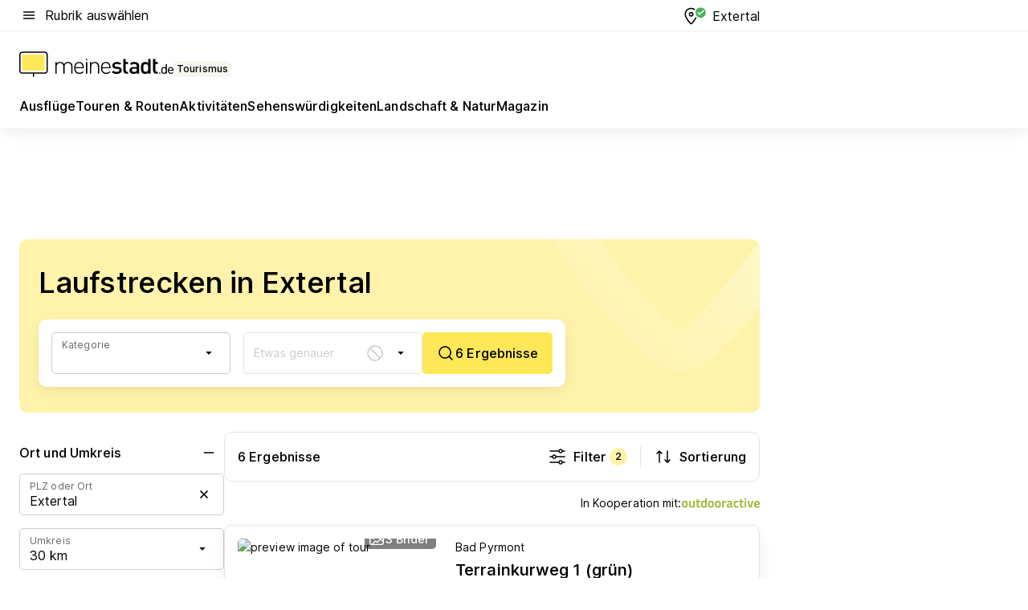

--- FILE ---
content_type: text/html; charset=utf-8
request_url: https://tourismus.meinestadt.de/extertal/outdoor/lauftouren
body_size: 87911
content:
<!DOCTYPE html><html lang="de"><head><meta charset="UTF-8"><meta name="referrer" content="unsafe-url"><meta name="viewport" content="width=device-width, initial-scale=1.0"><meta http-equiv="X-UA-Compatible" content="ie=edge"><title>Laufstrecken Extertal | Joggingstrecke in der Nähe &amp; Umgebung finden</title><meta name="description" content="Tipps und Infos zu den schönsten Laufstrecken in Extertal und Umgebung - Nordic Walking ✔ Jogging ✔ Trailrunning ✔ Inline Skating ✔ - bei meinestadt.de!"><meta name="robots" content="all"><link rel="canonical" href="https://tourismus.meinestadt.de/extertal/outdoor/lauftouren"><meta property="og:site_name" content="meinestadt.de"><meta property="og:locale" content="de_DE"><meta property="og:type" content="website"><meta property="twitter:site" content="@meinestadt.de"><meta property="twitter:site:id" content="18801608"><meta property="twitter:card" content="summary_large_image"><meta property="fb:app_id" content="1142750435829968"><meta property="fb:pages" content="64154755476"><link rel="dns-prefetch" href="https://image-resize.meinestadt.de"><link rel="dns-prefetch" href="https://cluster-services.meinestadt.de"><link rel="preconnect" href="https://image-resize.meinestadt.de"><link rel="preconnect" href="https://cluster-services.meinestadt.de"><link href="https://cluster-services.meinestadt.de/fonts/v1/inter/fonts.css" rel="stylesheet"><link rel="preload" href="//securepubads.g.doubleclick.net/tag/js/gpt.js" as="script"><style>/*! normalize.css v8.0.1 | MIT License | github.com/necolas/normalize.css */html{line-height:1.15;-webkit-text-size-adjust:100%}body{margin:0}main{display:block}h1{font-size:2em;margin:.67em 0}hr{box-sizing:content-box;height:0;overflow:visible}pre{font-family:monospace,monospace;font-size:1em}a{background-color:transparent}abbr[title]{border-bottom:none;text-decoration:underline;-webkit-text-decoration:underline dotted;text-decoration:underline dotted}b,strong{font-weight:bolder}code,kbd,samp{font-family:monospace,monospace;font-size:1em}small{font-size:80%}sub,sup{font-size:75%;line-height:0;position:relative;vertical-align:baseline}sub{bottom:-.25em}sup{top:-.5em}img{border-style:none}button,input,optgroup,select,textarea{font-family:inherit;font-size:100%;line-height:1.15;margin:0}button,input{overflow:visible}button,select{text-transform:none}[type=button],[type=reset],[type=submit],button{-webkit-appearance:button}[type=button]::-moz-focus-inner,[type=reset]::-moz-focus-inner,[type=submit]::-moz-focus-inner,button::-moz-focus-inner{border-style:none;padding:0}[type=button]:-moz-focusring,[type=reset]:-moz-focusring,[type=submit]:-moz-focusring,button:-moz-focusring{outline:1px dotted ButtonText}fieldset{padding:.35em .75em .625em}legend{box-sizing:border-box;color:inherit;display:table;max-width:100%;padding:0;white-space:normal}progress{vertical-align:baseline}textarea{overflow:auto}[type=checkbox],[type=radio]{box-sizing:border-box;padding:0}[type=number]::-webkit-inner-spin-button,[type=number]::-webkit-outer-spin-button{height:auto}[type=search]{-webkit-appearance:textfield;outline-offset:-2px}[type=search]::-webkit-search-decoration{-webkit-appearance:none}::-webkit-file-upload-button{-webkit-appearance:button;font:inherit}:-webkit-autofill{-webkit-text-fill-color:fieldtext}details{display:block}summary{display:list-item}[hidden],template{display:none}blockquote,body,dd,dl,fieldset,figure,h1,h2,h3,h4,h5,h6,hr,legend,ol,p,pre,ul{margin:0;padding:0}li>ol,li>ul{margin-bottom:0}table{border-collapse:collapse;border-spacing:0}fieldset{border:0;min-width:0}button,input,select{-webkit-appearance:none;-moz-appearance:none;appearance:none;background-color:transparent;border:0;color:#000;font-family:Inter,sans-serif;font-size:14px;letter-spacing:.1px;line-height:22px;margin:0;outline:none!important;padding:0}@media screen and (min-width:375px){button,input,select{font-size:14px;letter-spacing:.1px;line-height:22px}}@media screen and (min-width:1280px){button,input,select{font-size:14px;letter-spacing:.1px;line-height:22px}}button:disabled,input:disabled,select:disabled{opacity:1;-webkit-text-fill-color:currentColor}button[type=submit],input[type=submit],select[type=submit]{font-weight:400}textarea{background-color:transparent;border:0;padding:0;resize:none}html{box-sizing:border-box;font-size:10px;min-height:100%;overflow-y:scroll}html *{box-sizing:inherit}html :after,html :before{box-sizing:inherit;display:block}body{color:#000;font-family:Inter,sans-serif;font-size:14px;letter-spacing:.1px;line-height:22px;position:relative}@media screen and (min-width:375px){body{font-size:14px;letter-spacing:.1px;line-height:22px}}@media screen and (min-width:1280px){body{font-size:14px;letter-spacing:.1px;line-height:22px}}button:disabled,input[type=button]:disabled,input[type=submit]:disabled{cursor:not-allowed}*{-webkit-tap-highlight-color:rgba(0,0,0,0);-moz-tap-highlight-color:transparent}:focus,:hover{outline:none}input:-webkit-autofill,input:-webkit-autofill:active,input:-webkit-autofill:focus,input:-webkit-autofill:hover{-webkit-transition:color 9999s ease-out,background-color 9999s ease-out;-webkit-transition-delay:9999s}a{color:#000;text-decoration:none;text-decoration-line:none}a:active,a:focus,a:hover,a:visited{color:#000;text-decoration:none}h1{font-size:22px;letter-spacing:.1px;line-height:30px}@media screen and (min-width:375px){h1{font-size:26px;letter-spacing:.1px;line-height:34px}}@media screen and (min-width:1280px){h1{font-size:36px;letter-spacing:.1px;line-height:44px}}h2{font-size:20px;letter-spacing:.1px;line-height:28px}@media screen and (min-width:375px){h2{font-size:22px;letter-spacing:.1px;line-height:30px}}@media screen and (min-width:1280px){h2{font-size:28px;letter-spacing:.1px;line-height:36px}}h3{font-size:18px;letter-spacing:.1px;line-height:26px}@media screen and (min-width:375px){h3{font-size:18px;letter-spacing:.1px;line-height:26px}}@media screen and (min-width:1280px){h3{font-size:20px;letter-spacing:.1px;line-height:28px}}h4{font-size:16px;letter-spacing:.1px;line-height:24px}@media screen and (min-width:375px){h4{font-size:16px;letter-spacing:.1px;line-height:24px}}@media screen and (min-width:1280px){h4{font-size:16px;letter-spacing:.1px;line-height:24px}}h5{font-size:14px;letter-spacing:.1px;line-height:22px}@media screen and (min-width:375px){h5{font-size:14px;letter-spacing:.1px;line-height:22px}}@media screen and (min-width:1280px){h5{font-size:14px;letter-spacing:.1px;line-height:22px}}h6{font-size:14px;letter-spacing:.1px;line-height:22px}@media screen and (min-width:375px){h6{font-size:14px;letter-spacing:.1px;line-height:22px}}@media screen and (min-width:1280px){h6{font-size:14px;letter-spacing:.1px;line-height:22px}}html{bottom:0;left:0;overflow-x:hidden;position:relative;right:0;top:0;-webkit-overflow-scrolling:touch}@supports (scrollbar-gutter:stable){html{scrollbar-gutter:stable}}@supports not (scrollbar-gutter:stable){html{overflow-y:scroll}}html.-noScroll{overflow:hidden}html.-noScroll::-webkit-scrollbar{display:none}@supports not (scrollbar-gutter:stable){@media screen and (min-width:768px){html.-noScroll,html.-noScroll .ms-cookie-banner{padding-right:15px}}}html.-noScroll body{height:100%;overflow:hidden;width:100%}form{margin:0}select{-webkit-appearance:none}::-ms-clear{display:none}button:focus{outline:0!important}</style><style>.ms-defaultView{display:grid;grid-template-areas:"smartBanner smartBanner smartBanner" "header header header" "m0 m0 m0" "stage stage stage" ". main ." "footer footer footer";grid-template-rows:auto auto auto auto 1fr auto;min-height:100%;width:100%}@media screen and (min-width:768px){.ms-defaultView{grid-template-areas:"header header header" "header header header" ". p0 ." "stage stage skyRight" "skyLeft main skyRight" "footer footer footer";grid-template-rows:auto auto auto auto 1fr auto}}@media screen and (min-width:1280px){.ms-defaultView{grid-template-areas:"header header header" "header header header" ". p0 ." "stage stage stage" "skyLeft main skyRight" "footer footer footer";grid-template-rows:auto auto auto auto 1fr auto}}.ms-defaultView{grid-template-columns:0 minmax(0,768px) 0}@media screen and (min-width:768px){.ms-defaultView{grid-template-columns:0 768px 1fr}}@media screen and (min-width:1280px){.ms-defaultView{grid-template-columns:1fr 970px minmax(310px,1fr)}}@media screen and (min-width:1440px){.ms-defaultView{grid-template-columns:minmax(160px,1fr) 970px minmax(310px,1fr)}}@media screen and (min-width:1600px){.ms-defaultView{grid-template-columns:minmax(160px,1fr) 1140px minmax(310px,1fr)}}.ms-defaultView__smartBanner{grid-area:smartBanner}.ms-defaultView__header{grid-area:header;margin-bottom:24px}@media screen and (min-width:768px){.ms-defaultView__m0,.ms-defaultView__m9{display:none}}.ms-defaultView__m0{grid-area:m0;padding-bottom:5px;padding-top:5px}.ms-defaultView__p2,.ms-defaultView__p5{display:none;padding-bottom:10px}@media screen and (min-width:768px){.ms-defaultView__p2,.ms-defaultView__p5{display:block}}.ms-defaultView__p2{grid-area:skyRight}.ms-defaultView__p5{grid-area:skyLeft;justify-self:end;padding-right:10px}@media screen and (max-width:1440px){.ms-defaultView__p5{display:none}}.ms-defaultView__p0{display:none;grid-area:p0;justify-content:center}@media screen and (min-width:768px){.ms-defaultView__p0{display:flex}}.ms-defaultView__main{grid-area:main}.ms-defaultView__stage{grid-area:stage;z-index:5}.ms-defaultView__footer{grid-area:footer}.ms-defaultView__linkunits{margin-bottom:30px}.ms-defaultView.-hasStage .ms-defaultView__p2{padding-top:10px}.ms-defaultView.-hasStage .ms-defaultView__header{margin-bottom:0}@media screen and (min-width:1280px){.ms-defaultView.-hasStage .ms-defaultView__header{margin-bottom:24px}.ms-defaultView.-stageWithAds{grid-template-areas:"header header header" "header header header" ". p0 ." "skyLeft stage skyRight" "skyLeft main skyRight" "footer footer footer"}}.ms-header[data-v-3396afb3]{box-shadow:0 4px 12px 0 rgba(0,0,0,.04),0 7px 25px 0 rgba(0,0,0,.04);display:flex;flex-direction:column;position:relative;width:100%}@media screen and (min-width:1280px){.ms-header[data-v-3396afb3]{padding-bottom:8px}.ms-header[data-v-3396afb3]:before{background-color:#f5f5f5;content:"";display:block;height:2px;left:0;position:absolute;top:38px;width:100%;z-index:-1}}.ms-header__lowerSection[data-v-3396afb3],.ms-header__middleSection[data-v-3396afb3],.ms-header__upperSection[data-v-3396afb3]{display:grid;grid-template-areas:". content .";grid-template-columns:0 minmax(0,768px) 0}@media screen and (min-width:768px){.ms-header__lowerSection[data-v-3396afb3],.ms-header__middleSection[data-v-3396afb3],.ms-header__upperSection[data-v-3396afb3]{grid-template-columns:0 768px 1fr}}@media screen and (min-width:1280px){.ms-header__lowerSection[data-v-3396afb3],.ms-header__middleSection[data-v-3396afb3],.ms-header__upperSection[data-v-3396afb3]{grid-template-columns:1fr 970px minmax(310px,1fr)}}@media screen and (min-width:1440px){.ms-header__lowerSection[data-v-3396afb3],.ms-header__middleSection[data-v-3396afb3],.ms-header__upperSection[data-v-3396afb3]{grid-template-columns:minmax(160px,1fr) 970px minmax(310px,1fr)}}@media screen and (min-width:1600px){.ms-header__lowerSection[data-v-3396afb3],.ms-header__middleSection[data-v-3396afb3],.ms-header__upperSection[data-v-3396afb3]{grid-template-columns:minmax(160px,1fr) 1140px minmax(310px,1fr)}}@media screen and (min-width:1280px){.ms-header__middleSection[data-v-3396afb3]{background-color:#f7f6ef}}.ms-header__lowerSectionContent[data-v-3396afb3],.ms-header__middleSectionContent[data-v-3396afb3],.ms-header__upperSectionContent[data-v-3396afb3]{display:grid;grid-area:content}@media screen and (min-width:1280px){.ms-header__lowerSectionContent[data-v-3396afb3],.ms-header__middleSectionContent[data-v-3396afb3],.ms-header__upperSectionContent[data-v-3396afb3]{padding-left:24px;padding-right:24px}}.ms-header__upperSectionContent[data-v-3396afb3]{grid-template-areas:"burgerMenuBtn logo .";grid-template-columns:1fr 1fr 1fr}@media screen and (min-width:1280px){.ms-header__upperSectionContent[data-v-3396afb3]{font-size:16px;grid-template-areas:"burgerMenuBtn .";grid-template-columns:1fr auto;height:40px;letter-spacing:.1px;line-height:24px}}@media screen and (min-width:1280px) and (min-width:375px){.ms-header__upperSectionContent[data-v-3396afb3]{font-size:16px;letter-spacing:.1px;line-height:24px}}@media screen and (min-width:1280px) and (min-width:1280px){.ms-header__upperSectionContent[data-v-3396afb3]{font-size:16px;letter-spacing:.1px;line-height:24px}}.ms-header__middleSectionContent[data-v-3396afb3]{grid-template-areas:"relocation";grid-template-columns:1fr}@media screen and (min-width:1280px){.ms-header__lowerSectionContent[data-v-3396afb3]{grid-template-areas:"logo          linkArea" "nav           nav";grid-template-columns:auto 1fr}}.ms-header__metaActions[data-v-3396afb3]{align-items:center;display:flex;gap:24px;justify-content:center;justify-self:end}@media screen and (min-width:768px){.ms-header__metaActions[data-v-3396afb3]{justify-content:flex-end}}.ms-header__burgerMenu[data-v-3396afb3]{grid-area:burgerMenuBtn}.ms-header__linkArea[data-v-3396afb3]{grid-area:linkArea}.ms-header__logo[data-v-3396afb3]{grid-area:logo}.ms-header__navBar[data-v-3396afb3]{grid-area:nav}.ms-header__relocation[data-v-3396afb3]{background-color:#f7f6ef;border-radius:10px;grid-area:relocation;margin-bottom:16px;margin-left:16px;margin-right:16px}@media screen and (min-width:1280px){.ms-header__relocation[data-v-3396afb3]{border-radius:none;margin:0}}.ms-header__bookmark[data-v-3396afb3],.ms-header__login[data-v-3396afb3]{align-self:center;justify-self:end}.ms-header__relocationToggle[data-v-3396afb3]{align-self:center;justify-self:center}@media screen and (min-width:1280px){.ms-header__relocationToggle[data-v-3396afb3]{justify-self:end}}.ms-header.-noBorderTop[data-v-3396afb3]:before{content:none}.ms-header.-noBorderBottom[data-v-3396afb3]{border-bottom:0;margin-bottom:0}.ms-smartBanner[data-v-41f22f7c]{align-items:center;background-color:#333;color:#fff;display:flex;min-height:80px;padding:10px;position:relative}.ms-smartBanner__closeBtn[data-v-41f22f7c]{align-self:center;cursor:pointer;display:block;height:14px;width:14px}.ms-smartBanner__closeBtn[data-v-41f22f7c],.ms-smartBanner__cta[data-v-41f22f7c],.ms-smartBanner__logo[data-v-41f22f7c]{cursor:pointer}.ms-smartBanner__logo[data-v-41f22f7c]{border-radius:13px;display:block;height:50px;margin-left:5px;width:50px}@media screen and (min-width:375px){.ms-smartBanner__logo[data-v-41f22f7c]{height:60px;margin-left:10px;width:60px}}.ms-smartBanner__description[data-v-41f22f7c],.ms-smartBanner__name[data-v-41f22f7c],.ms-smartBanner__rating[data-v-41f22f7c]{font-size:12px;letter-spacing:.1px;line-height:20px}@media screen and (min-width:375px){.ms-smartBanner__description[data-v-41f22f7c],.ms-smartBanner__name[data-v-41f22f7c],.ms-smartBanner__rating[data-v-41f22f7c]{font-size:12px;letter-spacing:.1px;line-height:20px}}@media screen and (min-width:1280px){.ms-smartBanner__description[data-v-41f22f7c],.ms-smartBanner__name[data-v-41f22f7c],.ms-smartBanner__rating[data-v-41f22f7c]{font-size:12px;letter-spacing:.1px;line-height:20px}}.ms-smartBanner__name[data-v-41f22f7c]{font-weight:525}.ms-smartBanner__rating[data-v-41f22f7c]{margin-top:auto}.ms-smartBanner__cta[data-v-41f22f7c]{border:1px solid #fff;border-radius:3px;bottom:10px;box-sizing:border-box;font-size:14px;letter-spacing:.1px;line-height:22px;padding:5px 10px;position:absolute;right:10px;-webkit-user-select:none;-moz-user-select:none;user-select:none}@media screen and (min-width:375px){.ms-smartBanner__cta[data-v-41f22f7c]{font-size:14px;letter-spacing:.1px;line-height:22px}}@media screen and (min-width:1280px){.ms-smartBanner__cta[data-v-41f22f7c]{font-size:14px;letter-spacing:.1px;line-height:22px}}@media screen and (min-width:375px){.ms-smartBanner__cta[data-v-41f22f7c]{padding:5px 15px}}.ms-smartBanner__cta[data-v-41f22f7c],.ms-smartBanner__cta[data-v-41f22f7c]:visited{color:#fff}.ms-smartBanner__cta[data-v-41f22f7c]:active,.ms-smartBanner__cta[data-v-41f22f7c]:hover{background-color:#fff;border-color:#333;color:#333}.ms-smartBanner__textWrapper[data-v-41f22f7c]{display:flex;flex-direction:column;height:100%;margin-left:5px}@media screen and (min-width:375px){.ms-smartBanner__textWrapper[data-v-41f22f7c]{margin-left:10px}}.ms-smartBanner__star[data-v-41f22f7c]{display:inline;fill:#fc0;height:1em;width:1em}.ms-smartBanner__star+.ms-smartBanner__star[data-v-41f22f7c]{margin-left:1px}.ms-smartBanner__star.-empty[data-v-41f22f7c]{color:#fff}.ms-adPlace[data-v-7a86a1e5]{display:flex;justify-content:center;position:relative}.ms-adPlace__placement[data-v-7a86a1e5]{max-width:100%}.ms-adPlace.-p0[data-v-7a86a1e5]{padding-bottom:5px}.ms-adPlace.-p2[data-v-7a86a1e5]{justify-content:flex-start;padding-left:10px}.ms-adPlace.-p3[data-v-7a86a1e5],.ms-adPlace.-p4[data-v-7a86a1e5]{display:none;margin-bottom:20px;text-align:center;width:300px}@media screen and (min-width:768px){.ms-adPlace.-p3[data-v-7a86a1e5],.ms-adPlace.-p4[data-v-7a86a1e5]{display:block}}.ms-adPlace.-m0[data-v-7a86a1e5]{width:100%}.ms-adPlace.-m9[data-v-7a86a1e5]{position:fixed;top:0;z-index:7000000}.ms-adPlace.-m0sticky[data-v-7a86a1e5]{left:0;position:fixed;top:0;z-index:4000000}.ms-adPlace.-p2[data-v-7a86a1e5],.ms-adPlace.-sticky[data-v-7a86a1e5]{position:sticky;top:10px}.ms-adPlace.-c1[data-v-7a86a1e5],.ms-adPlace.-c2[data-v-7a86a1e5],.ms-adPlace.-c3[data-v-7a86a1e5]{align-items:center;display:flex;height:auto;justify-content:center;margin-left:-20px;margin-right:-20px;text-align:center}.ms-adPlace.-m1[data-v-7a86a1e5]:not(.-disturber),.ms-adPlace.-m2[data-v-7a86a1e5]:not(.-disturber),.ms-adPlace.-m3[data-v-7a86a1e5]:not(.-disturber),.ms-adPlace.-m4[data-v-7a86a1e5]:not(.-disturber),.ms-adPlace.-m5[data-v-7a86a1e5]:not(.-disturber),.ms-adPlace.-m6[data-v-7a86a1e5]:not(.-disturber),.ms-adPlace.-m7[data-v-7a86a1e5]:not(.-disturber),.ms-adPlace.-mx[data-v-7a86a1e5]:not(.-disturber),.ms-adPlace.-n0[data-v-7a86a1e5]:not(.-disturber),.ms-adPlace.-n1[data-v-7a86a1e5]:not(.-disturber),.ms-adPlace.-n2[data-v-7a86a1e5]:not(.-disturber),.ms-adPlace.-n3[data-v-7a86a1e5]:not(.-disturber),.ms-adPlace.-n4[data-v-7a86a1e5]:not(.-disturber),.ms-adPlace.-n5[data-v-7a86a1e5]:not(.-disturber){margin-bottom:20px}@media screen and (min-width:768px){.ms-adPlace.-mobile[data-v-7a86a1e5]{display:none}}.ms-adPlace.-desktop[data-v-7a86a1e5]{display:none}@media screen and (min-width:768px){.ms-adPlace.-desktop[data-v-7a86a1e5]{display:flex}}@charset "UTF-8";.dot[data-v-342a9404]:before{color:#ff5151;content:"●";font-size:18px;position:absolute;right:0;top:-6px}.ms-headerLogo__extraText--truncated[data-v-d9ea6298]{overflow:hidden;text-overflow:ellipsis;white-space:nowrap}.ms-headerLogo[data-v-d9ea6298]{display:flex;height:100%;justify-content:center;width:100%}@media screen and (min-width:1280px){.ms-headerLogo[data-v-d9ea6298]{height:auto;justify-content:flex-start;width:auto}}.ms-headerLogo__slogan[data-v-d9ea6298]{align-items:center;display:flex;flex-direction:column;padding-bottom:16px;padding-top:8px;position:relative}@media screen and (min-width:1280px){.ms-headerLogo__slogan[data-v-d9ea6298]{align-items:center;flex-direction:row;gap:8px;height:32px;justify-content:flex-start;margin:24px 0;padding-bottom:0;padding-top:0;position:relative}}.ms-headerLogo__svg[data-v-d9ea6298]{height:29px;max-width:174px;min-width:174px;width:174px}@media screen and (min-width:1280px){.ms-headerLogo__svg[data-v-d9ea6298]{height:100%;max-width:192px;width:192px}}.ms-headerLogo__channelLabel[data-v-d9ea6298]{align-self:flex-end;background-color:#f7f6ef;border-radius:5px;font-size:12px;font-weight:525;letter-spacing:.1px;line-height:20px;padding:1px 2px;-webkit-user-select:none;-moz-user-select:none;user-select:none}@media screen and (min-width:375px){.ms-headerLogo__channelLabel[data-v-d9ea6298]{font-size:12px;letter-spacing:.1px;line-height:20px}}@media screen and (min-width:1280px){.ms-headerLogo__channelLabel[data-v-d9ea6298]{align-self:center;font-size:12px;letter-spacing:.1px;line-height:20px;margin-top:auto;padding:0 4px;position:relative;right:auto;top:auto}}.ms-headerLogo__extraText[data-v-d9ea6298]{font-size:12px;letter-spacing:.1px;line-height:20px;margin-left:47px;margin-top:5px}@media screen and (min-width:375px){.ms-headerLogo__extraText[data-v-d9ea6298]{font-size:12px;letter-spacing:.1px;line-height:20px}}@media screen and (min-width:1280px){.ms-headerLogo__extraText[data-v-d9ea6298]{font-size:12px;letter-spacing:.1px;line-height:20px}}.ms-headerLogo__extraText--truncated[data-v-d9ea6298]{width:170px}.ms-headerLogo.-noLabel .ms-headerLogo__slogan[data-v-d9ea6298]{height:76px;justify-content:center;padding-bottom:0;padding-top:0}.ms-navBar[data-v-d1b54ae8],.ms-navBar__items[data-v-d1b54ae8]{max-width:100%;width:100%}.ms-navBar__items[data-v-d1b54ae8]{display:flex;flex-direction:row;gap:16px}@media screen and (min-width:1280px){.ms-navBar__items[data-v-d1b54ae8]{gap:32px}}.ms-navBar__item[data-v-d1b54ae8]{list-style:none;position:relative}.ms-navBar__item.-hidden[data-v-d1b54ae8]{opacity:0;pointer-events:none}.ms-navBar__itemLink[data-v-d1b54ae8]{color:#000;cursor:pointer;display:block;font-size:16px;font-weight:525;letter-spacing:.1px;line-height:24px;padding-bottom:8px}@media screen and (min-width:375px){.ms-navBar__itemLink[data-v-d1b54ae8]{font-size:16px;letter-spacing:.1px;line-height:24px}}@media screen and (min-width:1280px){.ms-navBar__itemLink[data-v-d1b54ae8]{font-size:16px;letter-spacing:.1px;line-height:24px}}.ms-navBar__itemLink[data-v-d1b54ae8]:after{border-radius:4px;bottom:0;content:"";height:4px;left:0;position:absolute;transform:scaleX(0);transform-origin:center;transition-duration:.3s;transition-property:background-color,transform;transition-timing-function:cubic-bezier(.4,0,.2,1);width:100%}.ms-navBar__itemLink.-active[data-v-d1b54ae8]:after,.ms-navBar__itemLink[data-v-d1b54ae8]:hover:after{background-color:#ffe857;transform:scaleX(1)}.ms-navBar__itemLink[data-v-d1b54ae8]:active:after{background-color:#fc0;transform:scaleX(1.1)}.ms-navBar__itemLink.-currentChannel[data-v-d1b54ae8]{pointer-events:none}.ms-navBar__itemLink.-currentChannel[data-v-d1b54ae8]:after{background-image:linear-gradient(#ffe857,#ffe857);background-size:100% 4px;border-radius:2px}.ms-navBar__itemLink.-hideHighlighting[data-v-d1b54ae8]:after{background-image:linear-gradient(180deg,#f5f5f5,#f5f5f5);background-size:0 4px}.ms-navBar__itemLink.-noPaddingRight[data-v-d1b54ae8]:hover:after{width:100%}.ms-navBar__itemLink.-noPaddingRight[data-v-d1b54ae8]:active:after{left:-4px;width:calc(100% + 8px)}.ms-navBar__itemLink.-noPaddingRight .ms-navBar__itemLinkText[data-v-d1b54ae8]{padding-right:5px;white-space:nowrap}.ms-navBar__itemLinkText[data-v-d1b54ae8]{white-space:nowrap}.ms-offcanvasNav[data-v-47fe3c3d]{position:relative;z-index:6000020}.ms-offcanvasNav[data-v-47fe3c3d]:before{background-color:#333;bottom:0;content:"";height:100vh;left:0;opacity:0;pointer-events:none;position:fixed;top:0;transition-duration:.3s;transition-property:opacity,-webkit-backdrop-filter;transition-property:backdrop-filter,opacity;transition-property:backdrop-filter,opacity,-webkit-backdrop-filter;transition-timing-function:cubic-bezier(.4,0,.2,1);width:100vw;will-change:backdrop-filter}@supports ((-webkit-backdrop-filter:blur()) or (backdrop-filter:blur())){.ms-offcanvasNav[data-v-47fe3c3d]:before{-webkit-backdrop-filter:blur(0);backdrop-filter:blur(0)}}.ms-offcanvasNav[data-v-47fe3c3d]:before{z-index:-1}.ms-offcanvasNav.-open .ms-offcanvasNav__drawer[data-v-47fe3c3d]{transform:translateX(0)}.ms-offcanvasNav.-open[data-v-47fe3c3d]:before{cursor:pointer;opacity:.75;pointer-events:all}@supports ((-webkit-backdrop-filter:blur()) or (backdrop-filter:blur())){.ms-offcanvasNav.-open[data-v-47fe3c3d]:before{-webkit-backdrop-filter:blur(1px);backdrop-filter:blur(1px)}}.ms-offcanvasNav__drawer[data-v-47fe3c3d]{background-color:#fff;bottom:0;display:flex;flex-direction:column;left:0;position:fixed;right:0;top:0;transform:translateX(-100%);transition:transform .3s cubic-bezier(.4,0,.2,1);width:100vw;z-index:0}@media screen and (min-width:768px){.ms-offcanvasNav__drawer[data-v-47fe3c3d]{width:320px}}.ms-offcanvasNav__layerWrapper[data-v-47fe3c3d]{display:flex;flex-grow:1;min-width:100%;overflow:hidden;position:relative;z-index:5}.ms-offcanvasNav__level0[data-v-47fe3c3d],.ms-offcanvasNav__level1[data-v-47fe3c3d]{bottom:0;display:flex;flex-direction:column;left:0;overflow:hidden;position:absolute;right:0;top:0;transition:transform .3s cubic-bezier(.4,0,.2,1)}.ms-offcanvasNav__level0[data-v-47fe3c3d]{transform:translateX(0)}.ms-offcanvasNav__level0.-open[data-v-47fe3c3d]{transform:translateX(-100%)}.ms-offcanvasNav__level1[data-v-47fe3c3d]{transform:translateX(100%)}.ms-offcanvasNav__level1.-open[data-v-47fe3c3d]{transform:translateX(0)}.ms-offcanvasNav__nav[data-v-47fe3c3d]{align-items:center;background-color:#fff;display:flex;justify-content:space-between;padding-left:32px;padding-right:32px;padding-top:32px;width:100%}.ms-offcanvasNav__icon[data-v-47fe3c3d]{height:24px;width:24px}.ms-offcanvasNav__backBtn[data-v-47fe3c3d],.ms-offcanvasNav__closeBtn[data-v-47fe3c3d]{align-items:center;cursor:pointer;display:flex;height:100%}.ms-offcanvasNav__backBtn+.ms-offcanvasNav__backBtn[data-v-47fe3c3d],.ms-offcanvasNav__backBtn+.ms-offcanvasNav__closeBtn[data-v-47fe3c3d],.ms-offcanvasNav__closeBtn+.ms-offcanvasNav__backBtn[data-v-47fe3c3d],.ms-offcanvasNav__closeBtn+.ms-offcanvasNav__closeBtn[data-v-47fe3c3d]{margin-left:auto}.ms-offcanvasNav__backBtn.-noPointer[data-v-47fe3c3d],.ms-offcanvasNav__closeBtn.-noPointer[data-v-47fe3c3d]{cursor:auto}.ms-offcanvasNav__headline[data-v-47fe3c3d],.ms-offcanvasNav__link[data-v-47fe3c3d]{flex-shrink:0}.ms-offcanvasNav__headline[data-v-47fe3c3d]{align-items:center;display:flex;flex-direction:column;font-size:18px;font-weight:525;letter-spacing:.1px;line-height:26px;padding-bottom:48px;padding-top:24px;text-align:center}@media screen and (min-width:375px){.ms-offcanvasNav__headline[data-v-47fe3c3d]{font-size:18px;letter-spacing:.1px;line-height:26px}}@media screen and (min-width:1280px){.ms-offcanvasNav__headline[data-v-47fe3c3d]{font-size:20px;letter-spacing:.1px;line-height:28px}}.ms-offcanvasNav__link[data-v-47fe3c3d]{align-items:center;cursor:pointer;display:flex;font-size:16px;font-weight:525;height:50px;justify-content:space-between;letter-spacing:.1px;line-height:24px;padding-left:32px;padding-right:32px;position:relative;width:100%}@media screen and (min-width:375px){.ms-offcanvasNav__link[data-v-47fe3c3d]{font-size:16px;letter-spacing:.1px;line-height:24px}}@media screen and (min-width:1280px){.ms-offcanvasNav__link[data-v-47fe3c3d]{font-size:16px;letter-spacing:.1px;line-height:24px}}.ms-offcanvasNav__link[data-v-47fe3c3d]:after{border-radius:2px;bottom:0;content:"";left:0;position:absolute;top:0;width:5px}.ms-offcanvasNav__link[data-v-47fe3c3d]:hover:after{background-color:#f1ede0}.ms-offcanvasNav__link.-active[data-v-47fe3c3d]{font-weight:525}.ms-offcanvasNav__link.-active[data-v-47fe3c3d]:after{background-color:#ffda00}.ms-offcanvasNav__body[data-v-47fe3c3d]{flex-shrink:1;overflow-y:auto;-webkit-overflow-scrolling:touch}.ms-offcanvasNav__btnArea[data-v-47fe3c3d]{box-shadow:0 4px 12px 0 rgba(0,0,0,.04),0 7px 25px 0 rgba(0,0,0,.04);display:flex;flex-direction:column;flex-shrink:0;gap:8px;justify-self:flex-end;margin-top:auto;padding:32px}.ms-offcanvasNav__cta[data-v-47fe3c3d]{align-items:center;background-color:#ffda00;display:flex;flex-grow:1;justify-content:center;min-height:50px;min-width:50%;padding-left:5px;padding-right:5px;text-align:center}.ms-offcanvasNav__cta.-secondary[data-v-47fe3c3d]{background:#fff}.ms-offcanvasNav__channelIcon[data-v-47fe3c3d]{background-color:#fbfaf7;border-radius:50%;margin-bottom:8px}.cs-bookmark-icon[data-v-3aada5eb]{display:block;position:relative}.cs-bookmark-icon[data-v-3aada5eb]:after{background-color:#f14165;border:2px solid #fff;border-radius:50%;content:"";height:10px;opacity:0;position:absolute;right:1px;top:1px;transition:opacity .2s cubic-bezier(.4,0,.2,1);width:10px}.cs-bookmark-icon__icon[data-v-3aada5eb]{height:24px;width:24px}.cs-bookmark-icon.-hasDot[data-v-3aada5eb]:after{opacity:1}.ms-textLink.-truncated .ms-textLink__textWrapper[data-v-38ea909b],.ms-textLink__suffix[data-v-38ea909b]{overflow:hidden;text-overflow:ellipsis;white-space:nowrap}.ms-textLink[data-v-38ea909b]{align-items:flex-start;cursor:pointer;display:flex}.ms-textLink .ms-textLink__text[data-v-38ea909b]{background-image:linear-gradient(#fc0,#fc0);background-position:50% 100%;background-repeat:no-repeat;background-size:0 2px;transition:background-size .3s ease-in}.ms-textLink:focus .ms-textLink__text[data-v-38ea909b],.ms-textLink:hover .ms-textLink__text[data-v-38ea909b]{background-size:100% 2px}.ms-textLink:active .ms-textLink__text[data-v-38ea909b]{background-image:linear-gradient(#fc0,#fc0);background-size:100% 2px}.ms-textLink__svg[data-v-38ea909b]{color:#fc0;display:inline-block;height:22px;margin-right:5px;min-width:12px;width:12px}@media screen and (min-width:768px){.ms-textLink__svg[data-v-38ea909b]{height:22px}}.ms-textLink.-copylink[data-v-38ea909b]{color:inherit;display:inline-block;font-size:inherit;font-weight:inherit}.ms-textLink.-copylink .ms-textLink__text[data-v-38ea909b]{background-image:linear-gradient(#fc0,#fc0);background-position:50% 100%;background-repeat:no-repeat;background-size:80% 2px;transition:background-size .3s ease-in}.ms-textLink.-copylink:focus .ms-textLink__text[data-v-38ea909b],.ms-textLink.-copylink:hover .ms-textLink__text[data-v-38ea909b]{background-size:100% 2px}.ms-textLink.-copylink:active .ms-textLink__text[data-v-38ea909b]{background-image:linear-gradient(#333,#333);background-size:100% 2px}.ms-textLink.-hyphens[data-v-38ea909b]{-webkit-hyphens:auto;hyphens:auto;word-break:normal}.ms-textLink.-anchorLink[data-v-38ea909b]{display:inline}.ms-textLink.-clickArea[data-v-38ea909b]:after{bottom:0;content:"";left:0;position:absolute;right:0;top:0}.ms-textLink__suffix[data-v-38ea909b]{color:#999;margin-left:5px}.ms-button[data-v-0cd7eb0c]{background-color:#ffda00;border:1px solid #ffda00;border-radius:3px;cursor:pointer;display:inline-block;height:50px;max-height:50px;min-height:50px;padding-left:30px;padding-right:30px;position:relative;transition-duration:.3s;transition-property:color,background-color,border-color;transition-timing-function:cubic-bezier(.4,0,.2,1);-webkit-user-select:none;-moz-user-select:none;user-select:none}.ms-button[data-v-0cd7eb0c]:active,.ms-button[data-v-0cd7eb0c]:focus,.ms-button[data-v-0cd7eb0c]:hover{background-color:#feba2e;border-color:#feba2e}.ms-button[data-v-0cd7eb0c]:disabled{background-color:#fced96;border-color:#fced96;color:#999;cursor:not-allowed}.ms-button[data-v-0cd7eb0c]:active:not(:disabled){transform:translateY(2px)}.ms-button__flexWrapper[data-v-0cd7eb0c]{align-items:center;display:flex;height:100%;justify-content:center}.ms-button__icon[data-v-0cd7eb0c]{height:25px;margin-right:10px;width:25px}.ms-button__loader[data-v-0cd7eb0c]{display:none;left:50%;position:absolute;top:50%;transform:translate(-50%,-50%)}.ms-button.-secondary[data-v-0cd7eb0c]{background-color:#f5f5f5;border-color:#ccc}.ms-button.-secondary[data-v-0cd7eb0c]:active,.ms-button.-secondary[data-v-0cd7eb0c]:focus,.ms-button.-secondary[data-v-0cd7eb0c]:hover{background-color:#ccc}.ms-button.-secondary[data-v-0cd7eb0c]:disabled{background-color:#f5f5f5}.ms-button.-inverted[data-v-0cd7eb0c]{background-color:transparent;border-color:#fff;color:#fff}.ms-button.-inverted[data-v-0cd7eb0c]:active,.ms-button.-inverted[data-v-0cd7eb0c]:focus,.ms-button.-inverted[data-v-0cd7eb0c]:hover{background-color:#fff;color:#333}.ms-button.-inverted[data-v-0cd7eb0c]:disabled{background-color:#f5f5f5}.ms-button.-small[data-v-0cd7eb0c]{height:30px;max-height:30px;min-height:30px}.ms-button.-noTextWrap[data-v-0cd7eb0c]{white-space:nowrap}.ms-button.-square[data-v-0cd7eb0c]{padding:0;width:50px}.ms-button.-loading .ms-button__flexWrapper[data-v-0cd7eb0c]{visibility:hidden}.ms-button.-loading .ms-button__loader[data-v-0cd7eb0c]{display:block}.cs-autocomplete-dropdown__wrapper[data-v-f6b38de5]{align-items:flex-end;border-radius:5px;border-style:solid;border-width:1px;display:flex;height:52px;padding:5px 12px;position:relative;--tw-border-opacity:1;border-color:rgb(204 204 204/var(--tw-border-opacity));transition-duration:.2s;transition-property:all;transition-timing-function:cubic-bezier(.4,0,.2,1)}.cs-autocomplete-dropdown__wrapper[data-v-f6b38de5]:hover{box-shadow:0 0 0 4px #f1ede0}.cs-autocomplete-dropdown__input[data-v-f6b38de5]{flex-grow:1;overflow:hidden;text-overflow:ellipsis;white-space:nowrap;width:100%}.cs-autocomplete-dropdown__label[data-v-f6b38de5]{left:12px;max-width:calc(100% - 24px);overflow:hidden;position:absolute;text-overflow:ellipsis;top:5px;transform:translateY(9px);white-space:nowrap;--tw-text-opacity:1;color:rgb(102 102 102/var(--tw-text-opacity));transition-duration:.2s;transition-property:all;transition-timing-function:cubic-bezier(.4,0,.2,1)}@media screen and (min-width:768px){.cs-autocomplete-dropdown__label[data-v-f6b38de5]{transform:translateY(9px)}}.cs-autocomplete-dropdown.-filled .cs-autocomplete-dropdown__label[data-v-f6b38de5],.cs-autocomplete-dropdown.-focus .cs-autocomplete-dropdown__label[data-v-f6b38de5]{font-size:12px;letter-spacing:.1px;line-height:20px;transform:translateY(0)}@media screen and (min-width:375px){.cs-autocomplete-dropdown.-filled .cs-autocomplete-dropdown__label[data-v-f6b38de5],.cs-autocomplete-dropdown.-focus .cs-autocomplete-dropdown__label[data-v-f6b38de5]{font-size:12px;letter-spacing:.1px;line-height:20px}}@media screen and (min-width:1280px){.cs-autocomplete-dropdown.-filled .cs-autocomplete-dropdown__label[data-v-f6b38de5],.cs-autocomplete-dropdown.-focus .cs-autocomplete-dropdown__label[data-v-f6b38de5]{font-size:12px;letter-spacing:.1px;line-height:20px}}.cs-autocomplete-dropdown.-focus .cs-autocomplete-dropdown__wrapper[data-v-f6b38de5]{box-shadow:0 0 0 4px #fff3ab;--tw-border-opacity:1;border-color:rgb(255 211 29/var(--tw-border-opacity))}.cs-autocomplete-dropdown.-error .cs-autocomplete-dropdown__input[data-v-f6b38de5]{width:calc(100% - 52px)}.cs-autocomplete-dropdown.-error .cs-autocomplete-dropdown__wrapper[data-v-f6b38de5]{box-shadow:0 0 0 4px #fccfd8;--tw-border-opacity:1;border-color:rgb(241 65 101/var(--tw-border-opacity))}.cs-autocomplete-dropdown.-error .cs-autocomplete-dropdown__label[data-v-f6b38de5],.cs-autocomplete-dropdown.-error .cs-autocomplete-dropdown__wrapper[data-v-f6b38de5]{--tw-text-opacity:1;color:rgb(241 65 101/var(--tw-text-opacity))}.cs-autocomplete-dropdown.-inactive[data-v-f6b38de5]{cursor:not-allowed}.cs-autocomplete-dropdown.-inactive .cs-autocomplete-dropdown__input[data-v-f6b38de5]{cursor:not-allowed;width:calc(100% - 52px)}.cs-autocomplete-dropdown.-inactive .cs-autocomplete-dropdown__wrapper[data-v-f6b38de5]{box-shadow:none;--tw-border-opacity:1;border-color:rgb(229 229 229/var(--tw-border-opacity))}.cs-autocomplete-dropdown.-inactive .cs-autocomplete-dropdown__label[data-v-f6b38de5],.cs-autocomplete-dropdown.-inactive .cs-autocomplete-dropdown__wrapper[data-v-f6b38de5]{--tw-text-opacity:1;color:rgb(204 204 204/var(--tw-text-opacity))}.mt-12[data-v-f6b38de5]{margin-top:12px}.ms-stars-rating__star[data-v-2cac27f2]{height:1em;width:1em}.ms-stars-rating__star+.ms-stars-rating__star[data-v-2cac27f2]{margin-left:1px}.cs-filterBar[data-v-974450fc]{align-items:center;display:flex;font-size:16px;font-weight:525;height:60px;justify-content:flex-end;letter-spacing:.1px;line-height:24px;padding:8px 16px}@media screen and (min-width:375px){.cs-filterBar[data-v-974450fc]{font-size:16px;letter-spacing:.1px;line-height:24px}}@media screen and (min-width:1280px){.cs-filterBar[data-v-974450fc]{font-size:16px;letter-spacing:.1px;line-height:24px}}.cs-filterBar__results[data-v-974450fc]{display:none;margin-right:auto}@media screen and (min-width:768px){.cs-filterBar__results[data-v-974450fc]{display:block}}.cs-filterBar__button[data-v-974450fc]{align-items:center;display:flex;height:100%;position:relative}.cs-filterBar__button.-filter[data-v-974450fc]{margin-right:auto}@media screen and (min-width:768px){.cs-filterBar__button.-filter[data-v-974450fc]{margin-right:0}}.cs-filterBar__icon[data-v-974450fc]{height:24px;margin-right:8px;width:24px}.cs-filterBar__filterAmount[data-v-974450fc]{align-items:center;border-radius:50%;display:flex;flex-shrink:0;font-size:12px;height:22px;justify-content:center;letter-spacing:.1px;line-height:20px;margin-left:4px;width:22px}@media screen and (min-width:375px){.cs-filterBar__filterAmount[data-v-974450fc]{font-size:12px;letter-spacing:.1px;line-height:20px}}@media screen and (min-width:1280px){.cs-filterBar__filterAmount[data-v-974450fc]{font-size:12px;letter-spacing:.1px;line-height:20px}}.cs-filterBar__divider[data-v-974450fc]{background-color:#e5e5e5;height:26px;margin-left:16px;margin-right:16px;width:1px}.cs-filterBar__divider.-bookmark[data-v-974450fc]{margin-right:6px}.cs-filterBar__bookmarkIcon[data-v-974450fc]{padding:10px}.cs-filterBar__sort[data-v-974450fc]{cursor:pointer;inset:0;opacity:0;position:absolute}.cs-modal[data-v-c7199f53]{align-items:flex-end;background-color:rgba(0,0,0,.5);display:flex;inset:0;justify-content:center;padding-top:16px;position:fixed;transition:opacity .3s cubic-bezier(.4,0,.2,1);z-index:6000025}@media screen and (min-width:768px){.cs-modal[data-v-c7199f53]{align-items:center;padding-bottom:64px;padding-top:64px}.cs-modal.-fullscreen[data-v-c7199f53]{padding-bottom:0}}@media screen and (min-width:1280px){.cs-modal.-fullscreen[data-v-c7199f53]{padding-top:24px}}.cs-modal.-fullscreen .cs-modal__dialog[data-v-c7199f53]{height:100%;max-height:none;width:100%}.cs-modal__dialog[data-v-c7199f53]{border-top-left-radius:10px;border-top-right-radius:10px;display:flex;flex-direction:column;max-height:100%;overflow:hidden;width:100%}@media screen and (min-width:768px){.cs-modal__dialog[data-v-c7199f53]{border-bottom-left-radius:10px;border-bottom-right-radius:10px;box-shadow:0 4px 12px 0 rgba(0,0,0,.04),0 7px 25px 0 rgba(0,0,0,.04);width:632px}}.cs-modal__head[data-v-c7199f53]{align-items:center;border-top-left-radius:10px;border-top-right-radius:10px;box-shadow:0 4px 12px 0 rgba(0,0,0,.04),0 7px 25px 0 rgba(0,0,0,.04);display:grid;grid-template-areas:"close title .";grid-template-columns:24px 1fr 24px;padding:16px}.cs-modal__close[data-v-c7199f53]{height:24px;width:24px}.cs-modal__title[data-v-c7199f53]{font-size:16px;font-weight:525;letter-spacing:.1px;line-height:24px;text-align:center}@media screen and (min-width:375px){.cs-modal__title[data-v-c7199f53]{font-size:16px;letter-spacing:.1px;line-height:24px}}@media screen and (min-width:1280px){.cs-modal__title[data-v-c7199f53]{font-size:16px;letter-spacing:.1px;line-height:24px}}.cs-modal__body[data-v-c7199f53]{height:100%;overflow-x:hidden;overflow-y:auto;padding:16px;width:100%}@media screen and (min-width:768px){.cs-modal__body[data-v-c7199f53]{padding:24px}}.cs-modal__footer[data-v-c7199f53]{background-color:#fff;box-shadow:0 4px 12px 0 rgba(0,0,0,.04),0 7px 25px 0 rgba(0,0,0,.04);display:flex;gap:16px;padding:16px}@media screen and (min-width:375px){.cs-modal__footer[data-v-c7199f53]{padding-left:24px;padding-right:24px}}@media screen and (min-width:768px){.cs-modal__footer[data-v-c7199f53]{justify-content:flex-end}}.cs-modal__footer.-two[data-v-c7199f53]{display:grid;grid-template-columns:1fr}@media screen and (min-width:375px){.cs-modal__footer.-two[data-v-c7199f53]{grid-template-columns:1fr 1fr;justify-content:unset}}.cs-modal__button[data-v-c7199f53]{width:100%}@media screen and (min-width:768px){.cs-modal__button[data-v-c7199f53]{width:auto}}.dialog-enter-from[data-v-c7199f53],.dialog-leave-to[data-v-c7199f53]{opacity:0;transform:translateY(100vh)}.dialog-enter-active[data-v-c7199f53],.dialog-leave-active[data-v-c7199f53]{transition:opacity .3s cubic-bezier(.4,0,.2,1),transform .3s cubic-bezier(.4,0,.2,1)}.w-custom[data-v-c9cd81b2]{width:260px}.custom-img-size{flex-shrink:0;height:100%;max-height:170px;-o-object-fit:cover;object-fit:cover;width:100%}@media screen and (min-width:768px){.custom-img-size{max-height:144px;width:200px}}@media screen and (min-width:1280px){.custom-img-size{max-height:184px;width:255px}}@media screen and (min-width:1600px){.custom-img-size{max-height:162px;width:225px}}.disabled-text[data-v-3100b0ad]{color:#ccc;-webkit-text-fill-color:#ccc}.ms-clickArea[data-v-0a2bb1bc],.ms-clickArea[data-v-0a2bb1bc]:focus,.ms-clickArea[data-v-0a2bb1bc]:hover,.ms-clickArea[data-v-0a2bb1bc]:visited{color:inherit}.ms-clickArea[data-v-0a2bb1bc]:after{bottom:0;content:"";display:block;left:0;position:absolute;right:0;top:0;z-index:10}.cs-dropdown__wrapper[data-v-485b4986]{align-items:flex-end;border-radius:5px;border-style:solid;border-width:1px;display:flex;height:52px;padding:5px 0 5px 12px;position:relative;--tw-border-opacity:1;border-color:rgb(204 204 204/var(--tw-border-opacity));transition-duration:.2s;transition-property:all;transition-timing-function:cubic-bezier(.4,0,.2,1)}.cs-dropdown__wrapper[data-v-485b4986]:hover{box-shadow:0 0 0 4px #f1ede0}.cs-dropdown__input[data-v-485b4986]{flex-grow:1;overflow:hidden;text-overflow:ellipsis;white-space:nowrap;width:100%}.cs-dropdown__label[data-v-485b4986]{left:12px;position:absolute;top:5px;transform:translateY(9px);--tw-text-opacity:1;color:rgb(102 102 102/var(--tw-text-opacity));transition-duration:.2s;transition-property:all;transition-timing-function:cubic-bezier(.4,0,.2,1)}@media screen and (min-width:768px){.cs-dropdown__label[data-v-485b4986]{transform:translateY(9px)}}.cs-dropdown__value[data-v-485b4986]{overflow:hidden;text-overflow:ellipsis;white-space:nowrap}.cs-dropdown.-filled .cs-dropdown__label[data-v-485b4986]{font-size:12px;letter-spacing:.1px;line-height:20px;transform:translateY(0)}@media screen and (min-width:375px){.cs-dropdown.-filled .cs-dropdown__label[data-v-485b4986]{font-size:12px;letter-spacing:.1px;line-height:20px}}@media screen and (min-width:1280px){.cs-dropdown.-filled .cs-dropdown__label[data-v-485b4986]{font-size:12px;letter-spacing:.1px;line-height:20px}}.cs-dropdown.-focus .cs-dropdown__wrapper[data-v-485b4986]{box-shadow:0 0 0 4px #fff3ab;--tw-border-opacity:1;border-color:rgb(255 211 29/var(--tw-border-opacity))}.cs-dropdown.-error .cs-dropdown__input[data-v-485b4986]{width:calc(100% - 52px)}.cs-dropdown.-error .cs-dropdown__wrapper[data-v-485b4986]{box-shadow:0 0 0 4px #fccfd8;--tw-border-opacity:1;border-color:rgb(241 65 101/var(--tw-border-opacity));fill:#f14165}.cs-dropdown.-error .cs-dropdown__label[data-v-485b4986],.cs-dropdown.-error .cs-dropdown__wrapper[data-v-485b4986]{--tw-text-opacity:1;color:rgb(241 65 101/var(--tw-text-opacity))}.cs-dropdown.-disabled[data-v-485b4986]{cursor:not-allowed}.cs-dropdown.-disabled .cs-dropdown__wrapper[data-v-485b4986]{box-shadow:none;--tw-border-opacity:1;border-color:rgb(229 229 229/var(--tw-border-opacity))}.cs-dropdown.-disabled .cs-dropdown__label[data-v-485b4986],.cs-dropdown.-disabled .cs-dropdown__wrapper[data-v-485b4986]{--tw-text-opacity:1;color:rgb(204 204 204/var(--tw-text-opacity))}.mt-12[data-v-485b4986]{margin-top:12px}.px-14[data-v-485b4986]{padding-left:14px;padding-right:14px}.transform-custom[data-v-485b4986]{transform:translateX(-5px)}.category-filter .cs-dropdown__value{overflow:hidden;text-overflow:ellipsis;white-space:nowrap}.custom-icon-size[data-v-3f48c70d]{min-height:38px;min-width:38px}.custom-padding[data-v-3f48c70d]{padding-bottom:7px;padding-top:7px}.closeIcon[data-v-3f48c70d],.input:checked~.label .openIcon[data-v-3f48c70d]{display:none}.input:checked~.label .closeIcon[data-v-3f48c70d]{display:block}.body[data-v-3f48c70d]{height:0;overflow:hidden}.input:checked~.body[data-v-3f48c70d]{height:auto;overflow:visible}.input:disabled:checked~.checkbox .dot[data-v-31af331c]{--tw-bg-opacity:1;background-color:rgb(229 229 229/var(--tw-bg-opacity))}.input:enabled:hover~.checkbox .dot[data-v-31af331c]{--tw-bg-opacity:1;background-color:rgb(227 220 196/var(--tw-bg-opacity))}.input:enabled:checked~.checkbox .dot[data-v-31af331c]{--tw-bg-opacity:1;background-color:rgb(255 211 29/var(--tw-bg-opacity))}.vertical-padding[data-v-31af331c]{padding-bottom:14px;padding-top:14px}.cs-combiInput[data-v-670cd6a3]{border:1px solid #ccc;border-radius:5px;display:flex;height:52px;position:relative}.cs-combiInput__input[data-v-670cd6a3]{flex-grow:1}.cs-combiInput__input[data-v-670cd6a3],.cs-combiInput__select[data-v-670cd6a3]{height:52px;margin:-1px;position:relative}.ci-input__wrapper[data-v-399550c8]{align-items:flex-end;border:1px solid #ccc;border-bottom-left-radius:5px;border-right-color:transparent;border-top-left-radius:5px;cursor:text;display:flex;height:52px;padding:5px 0 5px 12px;position:relative;transition:all .2s cubic-bezier(.4,0,.2,1);transition-property:transform,box-shadow,border-radius}.ci-input__wrapper[data-v-399550c8]:hover{border-bottom-right-radius:5px;border-right:1px solid #ccc;border-top-right-radius:5px;box-shadow:0 0 0 4px #f1ede0;z-index:2}.ci-input__input[data-v-399550c8]{flex-grow:1;overflow:hidden;text-overflow:ellipsis;white-space:nowrap;width:100%}.ci-input__label[data-v-399550c8]{color:#666;left:12px;position:absolute;top:5px;transform:translateY(9px);transition:all .2s cubic-bezier(.4,0,.2,1)}@media screen and (min-width:768px){.ci-input__label[data-v-399550c8]{transform:translateY(9px)}}.ci-input.-filled .ci-input__label[data-v-399550c8],.ci-input.-focus .ci-input__label[data-v-399550c8]{font-size:12px;letter-spacing:.1px;line-height:20px;transform:translateY(0)}@media screen and (min-width:375px){.ci-input.-filled .ci-input__label[data-v-399550c8],.ci-input.-focus .ci-input__label[data-v-399550c8]{font-size:12px;letter-spacing:.1px;line-height:20px}}@media screen and (min-width:1280px){.ci-input.-filled .ci-input__label[data-v-399550c8],.ci-input.-focus .ci-input__label[data-v-399550c8]{font-size:12px;letter-spacing:.1px;line-height:20px}}.ci-input.-focus .ci-input__wrapper[data-v-399550c8]{border-bottom-right-radius:5px;border-right:1px solid;border-color:#ffd31d;border-top-right-radius:5px;box-shadow:0 0 0 4px #fff3ab;z-index:1}.ci-select[data-v-6f946b16]{align-items:center;border:1px solid #ccc;border-bottom-right-radius:5px;border-left-color:transparent;border-top-right-radius:5px;display:flex;justify-content:center;position:relative;transition:all .2s cubic-bezier(.4,0,.2,1);transition-property:transform,box-shadow,border-radius}.ci-select[data-v-6f946b16]:after{background-color:#ccc;bottom:8px;content:"";left:-1px;position:absolute;top:8px;width:1px}.ci-select__select[data-v-6f946b16]{cursor:pointer;inset:0;opacity:0;position:absolute}.ci-select__icon[data-v-6f946b16]{height:24px;width:24px}.ci-select.-focus[data-v-6f946b16],.ci-select[data-v-6f946b16]:hover{background-color:#fff;border-bottom-left-radius:5px;border-left-style:solid;border-left-width:1px;border-top-left-radius:5px}.ci-select.-focus[data-v-6f946b16]:after,.ci-select[data-v-6f946b16]:hover:after{opacity:0}.ci-select[data-v-6f946b16]:hover{border-left-color:#ccc;box-shadow:0 0 0 4px #f1ede0;z-index:2}.ci-select.-focus[data-v-6f946b16]{border-color:#ffd31d;box-shadow:0 0 0 4px #fff3ab;z-index:1}.footer-grid[data-v-97186ed2]{display:grid;grid-template-areas:". content .";grid-template-columns:0 minmax(0,768px) 0}@media screen and (min-width:768px){.footer-grid[data-v-97186ed2]{grid-template-columns:0 768px 1fr}}@media screen and (min-width:1280px){.footer-grid[data-v-97186ed2]{grid-template-columns:1fr 970px minmax(310px,1fr)}}@media screen and (min-width:1440px){.footer-grid[data-v-97186ed2]{grid-template-columns:minmax(160px,1fr) 970px minmax(310px,1fr)}}@media screen and (min-width:1600px){.footer-grid[data-v-97186ed2]{grid-template-columns:minmax(160px,1fr) 1140px minmax(310px,1fr)}}.footer-grid__item[data-v-97186ed2]{grid-area:content}</style><style>/*! tailwindcss v3.4.3 | MIT License | https://tailwindcss.com*/*,:after,:before{border:0 solid #e5e7eb;box-sizing:border-box}:after,:before{--tw-content:""}:host,html{line-height:1.5;-webkit-text-size-adjust:100%;font-family:ui-sans-serif,system-ui,sans-serif,Apple Color Emoji,Segoe UI Emoji,Segoe UI Symbol,Noto Color Emoji;font-feature-settings:normal;font-variation-settings:normal;-moz-tab-size:4;-o-tab-size:4;tab-size:4;-webkit-tap-highlight-color:transparent}body{line-height:inherit;margin:0}hr{border-top-width:1px;color:inherit;height:0}abbr:where([title]){-webkit-text-decoration:underline dotted;text-decoration:underline dotted}h1,h2,h3,h4,h5,h6{font-size:inherit;font-weight:inherit}a{color:inherit;text-decoration:inherit}b,strong{font-weight:bolder}code,kbd,pre,samp{font-family:ui-monospace,SFMono-Regular,Menlo,Monaco,Consolas,Liberation Mono,Courier New,monospace;font-feature-settings:normal;font-size:1em;font-variation-settings:normal}small{font-size:80%}sub,sup{font-size:75%;line-height:0;position:relative;vertical-align:baseline}sub{bottom:-.25em}sup{top:-.5em}table{border-collapse:collapse;border-color:inherit;text-indent:0}button,input,optgroup,select,textarea{color:inherit;font-family:inherit;font-feature-settings:inherit;font-size:100%;font-variation-settings:inherit;font-weight:inherit;letter-spacing:inherit;line-height:inherit;margin:0;padding:0}button,select{text-transform:none}button,input:where([type=button]),input:where([type=reset]),input:where([type=submit]){-webkit-appearance:button;background-color:transparent;background-image:none}:-moz-focusring{outline:auto}:-moz-ui-invalid{box-shadow:none}progress{vertical-align:baseline}::-webkit-inner-spin-button,::-webkit-outer-spin-button{height:auto}[type=search]{-webkit-appearance:textfield;outline-offset:-2px}::-webkit-search-decoration{-webkit-appearance:none}::-webkit-file-upload-button{-webkit-appearance:button;font:inherit}summary{display:list-item}blockquote,dd,dl,figure,h1,h2,h3,h4,h5,h6,hr,p,pre{margin:0}fieldset{margin:0}fieldset,legend{padding:0}menu,ol,ul{list-style:none;margin:0;padding:0}dialog{padding:0}textarea{resize:vertical}input::-moz-placeholder,textarea::-moz-placeholder{color:#9ca3af;opacity:1}input::placeholder,textarea::placeholder{color:#9ca3af;opacity:1}[role=button],button{cursor:pointer}:disabled{cursor:default}audio,canvas,embed,iframe,img,object,svg,video{display:block;vertical-align:middle}img,video{height:auto;max-width:100%}[hidden]{display:none}*,:after,:before{--tw-border-spacing-x:0;--tw-border-spacing-y:0;--tw-translate-x:0;--tw-translate-y:0;--tw-rotate:0;--tw-skew-x:0;--tw-skew-y:0;--tw-scale-x:1;--tw-scale-y:1;--tw-pan-x: ;--tw-pan-y: ;--tw-pinch-zoom: ;--tw-scroll-snap-strictness:proximity;--tw-gradient-from-position: ;--tw-gradient-via-position: ;--tw-gradient-to-position: ;--tw-ordinal: ;--tw-slashed-zero: ;--tw-numeric-figure: ;--tw-numeric-spacing: ;--tw-numeric-fraction: ;--tw-ring-inset: ;--tw-ring-offset-width:0px;--tw-ring-offset-color:#fff;--tw-ring-color:rgba(59,130,246,.5);--tw-ring-offset-shadow:0 0 #0000;--tw-ring-shadow:0 0 #0000;--tw-shadow:0 0 #0000;--tw-shadow-colored:0 0 #0000;--tw-blur: ;--tw-brightness: ;--tw-contrast: ;--tw-grayscale: ;--tw-hue-rotate: ;--tw-invert: ;--tw-saturate: ;--tw-sepia: ;--tw-drop-shadow: ;--tw-backdrop-blur: ;--tw-backdrop-brightness: ;--tw-backdrop-contrast: ;--tw-backdrop-grayscale: ;--tw-backdrop-hue-rotate: ;--tw-backdrop-invert: ;--tw-backdrop-opacity: ;--tw-backdrop-saturate: ;--tw-backdrop-sepia: ;--tw-contain-size: ;--tw-contain-layout: ;--tw-contain-paint: ;--tw-contain-style: }::backdrop{--tw-border-spacing-x:0;--tw-border-spacing-y:0;--tw-translate-x:0;--tw-translate-y:0;--tw-rotate:0;--tw-skew-x:0;--tw-skew-y:0;--tw-scale-x:1;--tw-scale-y:1;--tw-pan-x: ;--tw-pan-y: ;--tw-pinch-zoom: ;--tw-scroll-snap-strictness:proximity;--tw-gradient-from-position: ;--tw-gradient-via-position: ;--tw-gradient-to-position: ;--tw-ordinal: ;--tw-slashed-zero: ;--tw-numeric-figure: ;--tw-numeric-spacing: ;--tw-numeric-fraction: ;--tw-ring-inset: ;--tw-ring-offset-width:0px;--tw-ring-offset-color:#fff;--tw-ring-color:rgba(59,130,246,.5);--tw-ring-offset-shadow:0 0 #0000;--tw-ring-shadow:0 0 #0000;--tw-shadow:0 0 #0000;--tw-shadow-colored:0 0 #0000;--tw-blur: ;--tw-brightness: ;--tw-contrast: ;--tw-grayscale: ;--tw-hue-rotate: ;--tw-invert: ;--tw-saturate: ;--tw-sepia: ;--tw-drop-shadow: ;--tw-backdrop-blur: ;--tw-backdrop-brightness: ;--tw-backdrop-contrast: ;--tw-backdrop-grayscale: ;--tw-backdrop-hue-rotate: ;--tw-backdrop-invert: ;--tw-backdrop-opacity: ;--tw-backdrop-saturate: ;--tw-backdrop-sepia: ;--tw-contain-size: ;--tw-contain-layout: ;--tw-contain-paint: ;--tw-contain-style: }.container{width:100%}@media (min-width:0px){.container{max-width:0}}@media (min-width:375px){.container{max-width:375px}}@media (min-width:768px){.container{max-width:768px}}@media (min-width:1280px){.container{max-width:1280px}}@media (min-width:1440px){.container{max-width:1440px}}@media (min-width:1600px){.container{max-width:1600px}}.pointer-events-none{pointer-events:none}.\!visible{visibility:visible!important}.visible{visibility:visible}.invisible{visibility:hidden}.fixed{position:fixed}.absolute{position:absolute}.relative{position:relative}.sticky{position:sticky}.inset-0{inset:0}.-left-16{left:-16px}.-left-\[19px\]{left:-19px}.-right-16{right:-16px}.-right-\[19px\]{right:-19px}.-top-10{top:-10px}.-top-16{top:-16px}.bottom-0{bottom:0}.bottom-1{bottom:1px}.bottom-10{bottom:10px}.bottom-16{bottom:16px}.bottom-32{bottom:32px}.bottom-8{bottom:8px}.bottom-96{bottom:96px}.left-0{left:0}.left-1\/2{left:50%}.left-10{left:10px}.left-16{left:16px}.left-24{left:24px}.left-32{left:32px}.left-\[50\%\]{left:50%}.right-0{right:0}.right-10{right:10px}.right-15{right:15px}.right-16{right:16px}.right-24{right:24px}.right-8{right:8px}.top-0{top:0}.top-1\/2{top:50%}.top-10{top:10px}.top-16{top:16px}.top-8{top:8px}.top-full{top:100%}.isolate{isolation:isolate}.z-background{z-index:-1}.z-content{z-index:0}.z-content-control{z-index:5}.z-content-dropdown{z-index:30}.z-content-linkarea{z-index:10}.z-content-swimminglink{z-index:15}.z-content-tabcontent{z-index:20}.z-expanding-ad{z-index:5000}.z-expanding-nav{z-index:5000000}.z-overlay-canvas{z-index:6000000}.z-overlay-canvas-modal{z-index:6000025}.order-2{order:2}.col-span-12{grid-column:span 12/span 12}.col-span-4{grid-column:span 4/span 4}.col-span-full{grid-column:1/-1}.col-start-2{grid-column-start:2}.col-end-2{grid-column-end:2}.m-16{margin:16px}.m-8{margin:8px}.mx-\[6px\]{margin-left:6px;margin-right:6px}.my-30{margin-bottom:30px;margin-top:30px}.\!mb-0{margin-bottom:0!important}.-ml-30{margin-left:-30px}.-mt-30{margin-top:-30px}.mb-0{margin-bottom:0}.mb-10{margin-bottom:10px}.mb-15{margin-bottom:15px}.mb-16{margin-bottom:16px}.mb-20{margin-bottom:20px}.mb-24{margin-bottom:24px}.mb-25{margin-bottom:25px}.mb-30{margin-bottom:30px}.mb-32{margin-bottom:32px}.mb-4{margin-bottom:4px}.mb-40{margin-bottom:40px}.mb-48{margin-bottom:48px}.mb-5{margin-bottom:5px}.mb-56{margin-bottom:56px}.mb-60{margin-bottom:60px}.mb-64{margin-bottom:64px}.mb-8{margin-bottom:8px}.mb-auto{margin-bottom:auto}.ml-16{margin-left:16px}.ml-4{margin-left:4px}.ml-5{margin-left:5px}.ml-8{margin-left:8px}.ml-auto{margin-left:auto}.mr-0{margin-right:0}.mr-10{margin-right:10px}.mr-15{margin-right:15px}.mr-16{margin-right:16px}.mr-20{margin-right:20px}.mr-24{margin-right:24px}.mr-30{margin-right:30px}.mr-4{margin-right:4px}.mr-40{margin-right:40px}.mr-5{margin-right:5px}.mr-64{margin-right:64px}.mr-8{margin-right:8px}.mr-auto{margin-right:auto}.mt-10{margin-top:10px}.mt-12{margin-top:3rem}.mt-15{margin-top:15px}.mt-16{margin-top:16px}.mt-20{margin-top:20px}.mt-24{margin-top:24px}.mt-30{margin-top:30px}.mt-32{margin-top:32px}.mt-4{margin-top:4px}.mt-40{margin-top:40px}.mt-5{margin-top:5px}.mt-60{margin-top:60px}.mt-8{margin-top:8px}.mt-auto{margin-top:auto}.line-clamp-1{-webkit-line-clamp:1}.line-clamp-1,.line-clamp-3{display:-webkit-box;overflow:hidden;-webkit-box-orient:vertical}.line-clamp-3{-webkit-line-clamp:3}.block{display:block}.inline-block{display:inline-block}.inline{display:inline}.flex{display:flex}.inline-flex{display:inline-flex}.table{display:table}.grid{display:grid}.hidden{display:none}.aspect-\[1240\/700\]{aspect-ratio:1240/700}.aspect-\[720\/360\]{aspect-ratio:720/360}.size-24{height:24px;width:24px}.size-72{height:72px;width:72px}.size-\[10px\]{height:10px;width:10px}.h-1{height:1px}.h-10{height:10px}.h-100{height:100px}.h-16{height:16px}.h-24{height:24px}.h-25{height:25px}.h-32{height:32px}.h-38{height:38px}.h-4{height:4px}.h-40{height:40px}.h-48{height:48px}.h-50{height:50px}.h-52{height:52px}.h-56{height:56px}.h-60{height:60px}.h-64{height:64px}.h-72{height:72px}.h-96{height:96px}.h-\[120px\]{height:120px}.h-\[150px\]{height:150px}.h-\[200vh\]{height:200vh}.h-\[220px\]{height:220px}.h-\[34px\]{height:34px}.h-\[44px\]{height:44px}.h-\[60vh\]{height:60vh}.h-auto{height:auto}.h-full{height:100%}.h-lh-text-desktop{height:22px}.h-lh-text-l-desktop{height:24px}.h-lh-text-mobile{height:22px}.h-screen{height:100vh}.max-h-24{max-height:24px}.max-h-\[360px\]{max-height:360px}.max-h-full{max-height:100%}.max-h-screen{max-height:100vh}.min-h-100{min-height:100px}.min-h-24{min-height:24px}.min-h-38{min-height:38px}.min-h-\[600px\]{min-height:600px}.w-1{width:1px}.w-1\/2{width:50%}.w-10{width:10px}.w-100{width:100px}.w-16{width:16px}.w-2{width:2px}.w-24{width:24px}.w-25{width:25px}.w-32{width:32px}.w-38{width:38px}.w-4\/5{width:80%}.w-40{width:40px}.w-48{width:48px}.w-50{width:50px}.w-52{width:52px}.w-56{width:56px}.w-60{width:60px}.w-64{width:64px}.w-72{width:72px}.w-80{width:80px}.w-96{width:96px}.w-\[150px\]{width:150px}.w-\[195px\]{width:195px}.w-\[200px\]{width:200px}.w-\[240px\]{width:240px}.w-\[255px\]{width:255px}.w-\[300px\]{width:300px}.w-\[34px\]{width:34px}.w-\[44px\]{width:44px}.w-auto{width:auto}.w-full{width:100%}.w-lh-text-desktop{width:22px}.w-lh-text-l-desktop{width:24px}.w-lh-text-mobile{width:22px}.w-screen{width:100vw}.min-w-1\/2{min-width:50%}.min-w-24{min-width:24px}.min-w-38{min-width:38px}.min-w-40{min-width:40px}.min-w-52{min-width:52px}.min-w-96{min-width:96px}.min-w-\[150px\]{min-width:150px}.min-w-fit{min-width:-moz-fit-content;min-width:fit-content}.max-w-24{max-width:24px}.max-w-\[500px\]{max-width:500px}.max-w-\[768px\]{max-width:768px}.max-w-full{max-width:100%}.flex-1{flex:1 1 0%}.flex-shrink{flex-shrink:1}.flex-shrink-0,.shrink-0{flex-shrink:0}.flex-grow,.grow{flex-grow:1}.border-collapse{border-collapse:collapse}.border-spacing-1{--tw-border-spacing-x:1px;--tw-border-spacing-y:1px;border-spacing:var(--tw-border-spacing-x) var(--tw-border-spacing-y)}.-translate-x-1\/2{--tw-translate-x:-50%}.-translate-x-1\/2,.-translate-y-1\/2{transform:translate(var(--tw-translate-x),var(--tw-translate-y)) rotate(var(--tw-rotate)) skewX(var(--tw-skew-x)) skewY(var(--tw-skew-y)) scaleX(var(--tw-scale-x)) scaleY(var(--tw-scale-y))}.-translate-y-1\/2{--tw-translate-y:-50%}.-translate-y-\[120\%\]{--tw-translate-y:-120%}.-translate-y-\[120\%\],.translate-x-full{transform:translate(var(--tw-translate-x),var(--tw-translate-y)) rotate(var(--tw-rotate)) skewX(var(--tw-skew-x)) skewY(var(--tw-skew-y)) scaleX(var(--tw-scale-x)) scaleY(var(--tw-scale-y))}.translate-x-full{--tw-translate-x:100%}.translate-y-2{--tw-translate-y:2px}.translate-y-2,.translate-y-8{transform:translate(var(--tw-translate-x),var(--tw-translate-y)) rotate(var(--tw-rotate)) skewX(var(--tw-skew-x)) skewY(var(--tw-skew-y)) scaleX(var(--tw-scale-x)) scaleY(var(--tw-scale-y))}.translate-y-8{--tw-translate-y:8px}.-rotate-90{--tw-rotate:-90deg}.-rotate-90,.rotate-180{transform:translate(var(--tw-translate-x),var(--tw-translate-y)) rotate(var(--tw-rotate)) skewX(var(--tw-skew-x)) skewY(var(--tw-skew-y)) scaleX(var(--tw-scale-x)) scaleY(var(--tw-scale-y))}.rotate-180{--tw-rotate:180deg}.rotate-90{--tw-rotate:90deg}.rotate-90,.transform{transform:translate(var(--tw-translate-x),var(--tw-translate-y)) rotate(var(--tw-rotate)) skewX(var(--tw-skew-x)) skewY(var(--tw-skew-y)) scaleX(var(--tw-scale-x)) scaleY(var(--tw-scale-y))}.cursor-not-allowed{cursor:not-allowed}.cursor-pointer{cursor:pointer}.select-none{-webkit-user-select:none;-moz-user-select:none;user-select:none}.resize{resize:both}.scroll-mt-8{scroll-margin-top:8px}.list-outside{list-style-position:outside}.list-disc{list-style-type:disc}.columns-3{-moz-columns:3;column-count:3}.auto-rows-fr{grid-auto-rows:minmax(0,1fr)}.grid-cols-1{grid-template-columns:repeat(1,minmax(0,1fr))}.grid-cols-2{grid-template-columns:repeat(2,minmax(0,1fr))}.grid-cols-4{grid-template-columns:repeat(4,minmax(0,1fr))}.grid-cols-5{grid-template-columns:repeat(5,minmax(0,1fr))}.grid-cols-7{grid-template-columns:repeat(7,minmax(0,1fr))}.grid-rows-2{grid-template-rows:repeat(2,minmax(0,1fr))}.flex-row{flex-direction:row}.flex-col{flex-direction:column}.flex-col-reverse{flex-direction:column-reverse}.flex-wrap{flex-wrap:wrap}.content-center{align-content:center}.items-center{align-items:center}.justify-start{justify-content:flex-start}.justify-end{justify-content:flex-end}.justify-center{justify-content:center}.justify-between{justify-content:space-between}.gap-1{gap:1px}.gap-10{gap:10px}.gap-15{gap:15px}.gap-16{gap:16px}.gap-20{gap:20px}.gap-24{gap:24px}.gap-32{gap:32px}.gap-4{gap:4px}.gap-50{gap:50px}.gap-56{gap:56px}.gap-64{gap:64px}.gap-8{gap:8px}.gap-x-16{-moz-column-gap:16px;column-gap:16px}.gap-x-24{-moz-column-gap:24px;column-gap:24px}.gap-x-8{-moz-column-gap:8px;column-gap:8px}.gap-y-16{row-gap:16px}.gap-y-24{row-gap:24px}.gap-y-8{row-gap:8px}.space-y-16>:not([hidden])~:not([hidden]){--tw-space-y-reverse:0;margin-bottom:calc(16px*var(--tw-space-y-reverse));margin-top:calc(16px*(1 - var(--tw-space-y-reverse)))}.space-y-24>:not([hidden])~:not([hidden]){--tw-space-y-reverse:0;margin-bottom:calc(24px*var(--tw-space-y-reverse));margin-top:calc(24px*(1 - var(--tw-space-y-reverse)))}.self-start{align-self:flex-start}.self-end{align-self:flex-end}.self-center{align-self:center}.justify-self-start{justify-self:start}.justify-self-end{justify-self:end}.justify-self-center{justify-self:center}.overflow-auto{overflow:auto}.overflow-hidden{overflow:hidden}.overflow-x-scroll{overflow-x:scroll}.overflow-y-scroll{overflow-y:scroll}.truncate{overflow:hidden;white-space:nowrap}.text-ellipsis,.truncate{text-overflow:ellipsis}.hyphens-auto{hyphens:auto}.whitespace-nowrap{white-space:nowrap}.text-pretty{text-wrap:pretty}.break-words{overflow-wrap:break-word}.rounded{border-radius:3px}.rounded-10{border-radius:10px}.rounded-\[4px\]{border-radius:4px}.rounded-full{border-radius:9999px}.rounded-normal{border-radius:5px}.rounded-b-10{border-bottom-left-radius:10px;border-bottom-right-radius:10px}.rounded-t-10{border-top-left-radius:10px;border-top-right-radius:10px}.rounded-t-none{border-top-left-radius:0;border-top-right-radius:0}.rounded-tl-normal{border-top-left-radius:5px}.border{border-width:1px}.border-2{border-width:2px}.border-b{border-bottom-width:1px}.border-b-2{border-bottom-width:2px}.border-t{border-top-width:1px}.border-solid{border-style:solid}.border-dashed{border-style:dashed}.border-none{border-style:none}.\!border-color-alert-negative-100{--tw-border-opacity:1!important;border-color:rgb(241 65 101/var(--tw-border-opacity))!important}.\!border-color-neutral-grey-10{--tw-border-opacity:1!important;border-color:rgb(229 229 229/var(--tw-border-opacity))!important}.border-anthracite{--tw-border-opacity:1;border-color:rgb(51 51 51/var(--tw-border-opacity))}.border-black{--tw-border-opacity:1;border-color:rgb(0 0 0/var(--tw-border-opacity))}.border-color-alert-negative{--tw-border-opacity:1;border-color:rgb(241 65 101/var(--tw-border-opacity))}.border-color-brand-beige-100{--tw-border-opacity:1;border-color:rgb(241 237 224/var(--tw-border-opacity))}.border-color-brand-yellow-100{--tw-border-opacity:1;border-color:rgb(255 232 87/var(--tw-border-opacity))}.border-color-brand-yellow-200{--tw-border-opacity:1;border-color:rgb(255 211 29/var(--tw-border-opacity))}.border-color-brand-yellow-50{--tw-border-opacity:1;border-color:rgb(255 243 171/var(--tw-border-opacity))}.border-color-greyscale-100{--tw-border-opacity:1;border-color:rgb(229 229 229/var(--tw-border-opacity))}.border-color-greyscale-200{--tw-border-opacity:1;border-color:rgb(204 204 204/var(--tw-border-opacity))}.border-color-neutral-black{--tw-border-opacity:1;border-color:rgb(0 0 0/var(--tw-border-opacity))}.border-color-neutral-grey-10{--tw-border-opacity:1;border-color:rgb(229 229 229/var(--tw-border-opacity))}.border-color-neutral-grey-20{--tw-border-opacity:1;border-color:rgb(204 204 204/var(--tw-border-opacity))}.border-color-neutral-white{--tw-border-opacity:1;border-color:rgb(255 255 255/var(--tw-border-opacity))}.border-gray-200{--tw-border-opacity:1;border-color:rgb(229 231 235/var(--tw-border-opacity))}.border-navigray{--tw-border-opacity:1;border-color:rgb(68 68 68/var(--tw-border-opacity))}.border-red{--tw-border-opacity:1;border-color:rgb(255 81 81/var(--tw-border-opacity))}.border-silver{--tw-border-opacity:1;border-color:rgb(204 204 204/var(--tw-border-opacity))}.border-white{--tw-border-opacity:1;border-color:rgb(255 255 255/var(--tw-border-opacity))}.border-wildsand{--tw-border-opacity:1;border-color:rgb(229 229 229/var(--tw-border-opacity))}.border-y-color-neutral-grey-10{--tw-border-opacity:1;border-bottom-color:rgb(229 229 229/var(--tw-border-opacity));border-top-color:rgb(229 229 229/var(--tw-border-opacity))}.border-r-color-neutral-grey-10{--tw-border-opacity:1;border-right-color:rgb(229 229 229/var(--tw-border-opacity))}.bg-\[hotpink\]{--tw-bg-opacity:1;background-color:rgb(255 105 180/var(--tw-bg-opacity))}.bg-alabaster{--tw-bg-opacity:1;background-color:rgb(245 245 245/var(--tw-bg-opacity))}.bg-anthracite{--tw-bg-opacity:1;background-color:rgb(51 51 51/var(--tw-bg-opacity))}.bg-black{--tw-bg-opacity:1;background-color:rgb(0 0 0/var(--tw-bg-opacity))}.bg-black\/50{background-color:rgba(0,0,0,.5)}.bg-color-alert-information-100{--tw-bg-opacity:1;background-color:rgb(109 160 199/var(--tw-bg-opacity))}.bg-color-alert-information-25{--tw-bg-opacity:1;background-color:rgb(218 231 241/var(--tw-bg-opacity))}.bg-color-alert-negative-100{--tw-bg-opacity:1;background-color:rgb(241 65 101/var(--tw-bg-opacity))}.bg-color-alert-negative-25{--tw-bg-opacity:1;background-color:rgb(251 207 216/var(--tw-bg-opacity))}.bg-color-alert-pending-100{--tw-bg-opacity:1;background-color:rgb(241 164 65/var(--tw-bg-opacity))}.bg-color-alert-positive,.bg-color-alert-positive-100{--tw-bg-opacity:1;background-color:rgb(70 177 88/var(--tw-bg-opacity))}.bg-color-brand-beige-100{--tw-bg-opacity:1;background-color:rgb(241 237 224/var(--tw-bg-opacity))}.bg-color-brand-beige-200{--tw-bg-opacity:1;background-color:rgb(227 220 196/var(--tw-bg-opacity))}.bg-color-brand-beige-50{--tw-bg-opacity:1;background-color:rgb(247 246 239/var(--tw-bg-opacity))}.bg-color-brand-beige-75{--tw-bg-opacity:1;background-color:rgb(245 242 232/var(--tw-bg-opacity))}.bg-color-brand-yellow-100{--tw-bg-opacity:1;background-color:rgb(255 232 87/var(--tw-bg-opacity))}.bg-color-brand-yellow-200{--tw-bg-opacity:1;background-color:rgb(255 211 29/var(--tw-bg-opacity))}.bg-color-brand-yellow-25{--tw-bg-opacity:1;background-color:rgb(255 249 213/var(--tw-bg-opacity))}.bg-color-brand-yellow-50{--tw-bg-opacity:1;background-color:rgb(255 243 171/var(--tw-bg-opacity))}.bg-color-greyscale-white{--tw-bg-opacity:1;background-color:rgb(255 255 255/var(--tw-bg-opacity))}.bg-color-neutral-black{--tw-bg-opacity:1;background-color:rgb(0 0 0/var(--tw-bg-opacity))}.bg-color-neutral-black\/50{background-color:rgba(0,0,0,.5)}.bg-color-neutral-grey-10{--tw-bg-opacity:1;background-color:rgb(229 229 229/var(--tw-bg-opacity))}.bg-color-neutral-white{--tw-bg-opacity:1;background-color:rgb(255 255 255/var(--tw-bg-opacity))}.bg-color-rating-lightblue-25{--tw-bg-opacity:1;background-color:rgb(218 231 241/var(--tw-bg-opacity))}.bg-color-rating-lightorange-25{--tw-bg-opacity:1;background-color:rgb(251 242 207/var(--tw-bg-opacity))}.bg-color-rating-lightred-100{--tw-bg-opacity:1;background-color:rgb(241 65 101/var(--tw-bg-opacity))}.bg-color-rating-lightred-25{--tw-bg-opacity:1;background-color:rgb(251 207 216/var(--tw-bg-opacity))}.bg-color-rating-mediumorange-25{--tw-bg-opacity:1;background-color:rgb(251 232 207/var(--tw-bg-opacity))}.bg-color-rating-mediumred-25{--tw-bg-opacity:1;background-color:rgb(220 192 198/var(--tw-bg-opacity))}.bg-color-signatur-auto-100{--tw-bg-opacity:1;background-color:rgb(201 196 243/var(--tw-bg-opacity))}.bg-color-signatur-auto-50{--tw-bg-opacity:1;background-color:rgb(228 225 249/var(--tw-bg-opacity))}.bg-color-signatur-immo-100{--tw-bg-opacity:1;background-color:rgb(203 220 176/var(--tw-bg-opacity))}.bg-color-signatur-immo-50{--tw-bg-opacity:1;background-color:rgb(229 237 215/var(--tw-bg-opacity))}.bg-color-signatur-jobs-100{--tw-bg-opacity:1;background-color:rgb(151 205 231/var(--tw-bg-opacity))}.bg-color-signatur-jobs-50{--tw-bg-opacity:1;background-color:rgb(203 229 243/var(--tw-bg-opacity))}.bg-color-signature-auto-orange-100{--tw-bg-opacity:1;background-color:rgb(253 219 177/var(--tw-bg-opacity))}.bg-petrol{--tw-bg-opacity:1;background-color:rgb(27 168 168/var(--tw-bg-opacity))}.bg-white{--tw-bg-opacity:1;background-color:rgb(255 255 255/var(--tw-bg-opacity))}.bg-wildsand{--tw-bg-opacity:1;background-color:rgb(229 229 229/var(--tw-bg-opacity))}.bg-opacity-90{--tw-bg-opacity:0.9}.bg-gradient-to-l{background-image:linear-gradient(to left,var(--tw-gradient-stops))}.from-white{--tw-gradient-from:#fff var(--tw-gradient-from-position);--tw-gradient-to:hsla(0,0%,100%,0) var(--tw-gradient-to-position);--tw-gradient-stops:var(--tw-gradient-from),var(--tw-gradient-to)}.object-contain{-o-object-fit:contain;object-fit:contain}.object-cover{-o-object-fit:cover;object-fit:cover}.object-center{-o-object-position:center;object-position:center}.p-10{padding:10px}.p-16{padding:16px}.p-24{padding:24px}.p-32{padding:32px}.p-4{padding:4px}.p-5{padding:5px}.p-56{padding:56px}.p-64{padding:64px}.p-8{padding:8px}.p-\[7px\]{padding:7px}.px-10{padding-left:10px;padding-right:10px}.px-14{padding-left:3.5rem;padding-right:3.5rem}.px-16{padding-left:16px;padding-right:16px}.px-20{padding-left:20px;padding-right:20px}.px-24{padding-left:24px;padding-right:24px}.px-4{padding-left:4px;padding-right:4px}.px-5{padding-left:5px;padding-right:5px}.px-8{padding-left:8px;padding-right:8px}.py-10{padding-bottom:10px;padding-top:10px}.py-16{padding-bottom:16px;padding-top:16px}.py-20{padding-bottom:20px;padding-top:20px}.py-24{padding-bottom:24px;padding-top:24px}.py-32{padding-bottom:32px;padding-top:32px}.py-8{padding-bottom:8px;padding-top:8px}.py-\[7px\]{padding-bottom:7px;padding-top:7px}.pb-10{padding-bottom:10px}.pb-16{padding-bottom:16px}.pb-20{padding-bottom:20px}.pb-24{padding-bottom:24px}.pb-32{padding-bottom:32px}.pb-40{padding-bottom:40px}.pb-5{padding-bottom:5px}.pl-20{padding-left:20px}.pl-4{padding-left:4px}.pl-40{padding-left:40px}.pl-5{padding-left:5px}.pl-8{padding-left:8px}.pl-\[12px\]{padding-left:12px}.pr-16{padding-right:16px}.pr-20{padding-right:20px}.pr-32{padding-right:32px}.pr-4{padding-right:4px}.pr-5{padding-right:5px}.pr-50{padding-right:50px}.pr-8{padding-right:8px}.pt-16{padding-top:16px}.pt-32{padding-top:32px}.pt-40{padding-top:40px}.pt-52{padding-top:52px}.pt-8{padding-top:8px}.text-left{text-align:left}.text-center{text-align:center}.text-right{text-align:right}.align-top{vertical-align:top}.align-bottom{vertical-align:bottom}.text-caption-desktop{font-size:12px;letter-spacing:.1px;line-height:20px}.text-h1-desktop{font-size:36px;letter-spacing:.1px;line-height:44px}.text-h1-mobile{font-size:26px;letter-spacing:.1px;line-height:34px}.text-h1-mobile-xs{font-size:22px;letter-spacing:.1px;line-height:30px}.text-h2-desktop{font-size:28px;letter-spacing:.1px;line-height:36px}.text-h2-mobile{font-size:22px;letter-spacing:.1px;line-height:30px}.text-h2-mobile-xs,.text-h3-desktop{font-size:20px;letter-spacing:.1px;line-height:28px}.text-h3-mobile,.text-h3-mobile-xs{font-size:18px;letter-spacing:.1px;line-height:26px}.text-h4-desktop,.text-h4-mobile,.text-h4-mobile-xs{font-size:16px;letter-spacing:.1px;line-height:24px}.text-text-desktop{font-size:14px;letter-spacing:.1px;line-height:22px}.text-text-l-desktop,.text-text-l-mobile{font-size:16px;letter-spacing:.1px;line-height:24px}.\!font-bold{font-weight:525!important}.font-\[400\]{font-weight:400}.font-bold{font-weight:525}.font-bold-headline{font-weight:550}.capitalize{text-transform:capitalize}.italic{font-style:italic}.\!text-color-neutral-grey-20{--tw-text-opacity:1!important;color:rgb(204 204 204/var(--tw-text-opacity))!important}.text-anthracite{--tw-text-opacity:1;color:rgb(51 51 51/var(--tw-text-opacity))}.text-black{--tw-text-opacity:1;color:rgb(0 0 0/var(--tw-text-opacity))}.text-color-alert-negative-100{--tw-text-opacity:1;color:rgb(241 65 101/var(--tw-text-opacity))}.text-color-alert-positive,.text-color-alert-positive-100{--tw-text-opacity:1;color:rgb(70 177 88/var(--tw-text-opacity))}.text-color-brand-beige-200{--tw-text-opacity:1;color:rgb(227 220 196/var(--tw-text-opacity))}.text-color-greyscale-400{--tw-text-opacity:1;color:rgb(102 102 102/var(--tw-text-opacity))}.text-color-greyscale-black{--tw-text-opacity:1;color:rgb(0 0 0/var(--tw-text-opacity))}.text-color-greyscale-white{--tw-text-opacity:1;color:rgb(255 255 255/var(--tw-text-opacity))}.text-color-neutral-black{--tw-text-opacity:1;color:rgb(0 0 0/var(--tw-text-opacity))}.text-color-neutral-grey-10{--tw-text-opacity:1;color:rgb(229 229 229/var(--tw-text-opacity))}.text-color-neutral-grey-20{--tw-text-opacity:1;color:rgb(204 204 204/var(--tw-text-opacity))}.text-color-neutral-grey-40{--tw-text-opacity:1;color:rgb(153 153 153/var(--tw-text-opacity))}.text-color-neutral-grey-60{--tw-text-opacity:1;color:rgb(102 102 102/var(--tw-text-opacity))}.text-color-neutral-white{--tw-text-opacity:1;color:rgb(255 255 255/var(--tw-text-opacity))}.text-color-rating-lightblue-100{--tw-text-opacity:1;color:rgb(109 160 199/var(--tw-text-opacity))}.text-color-rating-lightorange-100{--tw-text-opacity:1;color:rgb(241 204 65/var(--tw-text-opacity))}.text-color-rating-lightred-100{--tw-text-opacity:1;color:rgb(241 65 101/var(--tw-text-opacity))}.text-color-rating-mediumorange-100{--tw-text-opacity:1;color:rgb(241 164 65/var(--tw-text-opacity))}.text-color-rating-mediumred-100{--tw-text-opacity:1;color:rgb(133 19 43/var(--tw-text-opacity))}.text-dustygray{--tw-text-opacity:1;color:rgb(153 153 153/var(--tw-text-opacity))}.text-galliano{--tw-text-opacity:1;color:rgb(254 186 46/var(--tw-text-opacity))}.text-gray-200{--tw-text-opacity:1;color:rgb(229 231 235/var(--tw-text-opacity))}.text-petrol{--tw-text-opacity:1;color:rgb(27 168 168/var(--tw-text-opacity))}.text-red{--tw-text-opacity:1;color:rgb(255 81 81/var(--tw-text-opacity))}.text-silver{--tw-text-opacity:1;color:rgb(204 204 204/var(--tw-text-opacity))}.text-supernova{--tw-text-opacity:1;color:rgb(255 204 0/var(--tw-text-opacity))}.text-transparent{color:transparent}.text-white{--tw-text-opacity:1;color:rgb(255 255 255/var(--tw-text-opacity))}.underline{text-decoration-line:underline}.opacity-0{opacity:0}.opacity-100{opacity:1}.shadow{--tw-shadow:0 4px 12px 0 rgba(0,0,0,.04),0 7px 25px 0 rgba(0,0,0,.04);--tw-shadow-colored:0 4px 12px 0 var(--tw-shadow-color),0 7px 25px 0 var(--tw-shadow-color)}.shadow,.shadow-hover{box-shadow:var(--tw-ring-offset-shadow,0 0 #0000),var(--tw-ring-shadow,0 0 #0000),var(--tw-shadow)}.shadow-hover{--tw-shadow:0 10px 20px 0 rgba(0,0,0,.12),0 4px 8px 0 rgba(0,0,0,.06);--tw-shadow-colored:0 10px 20px 0 var(--tw-shadow-color),0 4px 8px 0 var(--tw-shadow-color)}.blur{--tw-blur:blur(8px)}.blur,.invert{filter:var(--tw-blur) var(--tw-brightness) var(--tw-contrast) var(--tw-grayscale) var(--tw-hue-rotate) var(--tw-invert) var(--tw-saturate) var(--tw-sepia) var(--tw-drop-shadow)}.invert{--tw-invert:invert(100%)}.\!filter{filter:var(--tw-blur) var(--tw-brightness) var(--tw-contrast) var(--tw-grayscale) var(--tw-hue-rotate) var(--tw-invert) var(--tw-saturate) var(--tw-sepia) var(--tw-drop-shadow)!important}.filter{filter:var(--tw-blur) var(--tw-brightness) var(--tw-contrast) var(--tw-grayscale) var(--tw-hue-rotate) var(--tw-invert) var(--tw-saturate) var(--tw-sepia) var(--tw-drop-shadow)}.backdrop-blur{--tw-backdrop-blur:blur(8px)}.backdrop-blur,.backdrop-filter{backdrop-filter:var(--tw-backdrop-blur) var(--tw-backdrop-brightness) var(--tw-backdrop-contrast) var(--tw-backdrop-grayscale) var(--tw-backdrop-hue-rotate) var(--tw-backdrop-invert) var(--tw-backdrop-opacity) var(--tw-backdrop-saturate) var(--tw-backdrop-sepia)}.transition{transition-duration:.15s;transition-property:color,background-color,border-color,text-decoration-color,fill,stroke,opacity,box-shadow,transform,filter,backdrop-filter;transition-timing-function:cubic-bezier(.4,0,.2,1)}.transition-all{transition-duration:.15s;transition-property:all;transition-timing-function:cubic-bezier(.4,0,.2,1)}.transition-colors{transition-duration:.15s;transition-property:color,background-color,border-color,text-decoration-color,fill,stroke;transition-timing-function:cubic-bezier(.4,0,.2,1)}.transition-opacity{transition-duration:.15s;transition-property:opacity;transition-timing-function:cubic-bezier(.4,0,.2,1)}.transition-shadow{transition-duration:.15s;transition-property:box-shadow;transition-timing-function:cubic-bezier(.4,0,.2,1)}.transition-transform{transition-duration:.15s;transition-property:transform;transition-timing-function:cubic-bezier(.4,0,.2,1)}.duration-200{transition-duration:.2s}.duration-300{transition-duration:.3s}.duration-500{transition-duration:.5s}.ease-in-out,.ease-ms{transition-timing-function:cubic-bezier(.4,0,.2,1)}.scrollbar-hide{-ms-overflow-style:none;scrollbar-width:none}.scrollbar-hide::-webkit-scrollbar{display:none}.ms-border{border-style:solid;border-width:1px;--tw-border-opacity:1;border-color:rgb(204 204 204/var(--tw-border-opacity));border-radius:3px}.hyphens{word-break:break-all}@supports (hyphens:auto){.hyphens{hyphens:auto;word-break:normal}}@supports (word-break:break-word){.hyphens{word-break:break-word}}.ms-inline-grid{-moz-column-gap:16px;column-gap:16px;display:grid;grid-template-columns:repeat(4,minmax(0,1fr))}@media (min-width:768px){.ms-inline-grid{-moz-column-gap:24px;column-gap:24px;grid-template-columns:repeat(8,minmax(0,1fr))}}@media (min-width:1280px){.ms-inline-grid{grid-template-columns:repeat(12,minmax(0,1fr))}}.ms-grid{-moz-column-gap:16px;column-gap:16px;display:grid;grid-template-columns:repeat(4,minmax(0,1fr));row-gap:16px}@media (min-width:768px){.ms-grid{-moz-column-gap:24px;column-gap:24px;grid-template-columns:repeat(8,minmax(0,1fr))}}@media (min-width:1280px){.ms-grid{grid-template-columns:repeat(12,minmax(0,1fr))}}@media (min-width:768px){.ms-grid{row-gap:24px}}.text-caption{font-size:12px;letter-spacing:.1px;line-height:20px}@media (min-width:1280px){.text-caption{font-size:12px;letter-spacing:.1px;line-height:20px}}.text-asterisk{font-size:12px;letter-spacing:.1px;line-height:20px}@media (min-width:1280px){.text-asterisk{font-size:12px;letter-spacing:.1px;line-height:20px}}.text-text{font-size:14px;letter-spacing:.1px;line-height:22px}@media (min-width:1280px){.text-text{font-size:14px;letter-spacing:.1px;line-height:22px}}.text-text-l{font-size:16px;letter-spacing:.1px;line-height:24px}@media (min-width:1280px){.text-text-l{font-size:16px;letter-spacing:.1px;line-height:24px}}.text-h4{font-size:16px;letter-spacing:.1px;line-height:24px}@media (min-width:375px){.text-h4{font-size:16px;letter-spacing:.1px;line-height:24px}}@media (min-width:1280px){.text-h4{font-size:16px;letter-spacing:.1px;line-height:24px}}.text-h3{font-size:18px;letter-spacing:.1px;line-height:26px}@media (min-width:375px){.text-h3{font-size:18px;letter-spacing:.1px;line-height:26px}}@media (min-width:1280px){.text-h3{font-size:20px;letter-spacing:.1px;line-height:28px}}.text-h2{font-size:20px;letter-spacing:.1px;line-height:28px}@media (min-width:375px){.text-h2{font-size:22px;letter-spacing:.1px;line-height:30px}}@media (min-width:1280px){.text-h2{font-size:28px;letter-spacing:.1px;line-height:36px}}.text-h1{font-size:22px;letter-spacing:.1px;line-height:30px}@media (min-width:375px){.text-h1{font-size:26px;letter-spacing:.1px;line-height:34px}}@media (min-width:1280px){.text-h1{font-size:36px;letter-spacing:.1px;line-height:44px}}.\*\:rounded-10>*{border-radius:10px}.\*\:border-b>*{border-bottom-width:1px}.\*\:border-color-neutral-grey-10>*{--tw-border-opacity:1;border-color:rgb(229 229 229/var(--tw-border-opacity))}.\*\:bg-white>*{--tw-bg-opacity:1;background-color:rgb(255 255 255/var(--tw-bg-opacity))}.\*\:px-16>*{padding-left:16px;padding-right:16px}.\*\:shadow>*{--tw-shadow:0 4px 12px 0 rgba(0,0,0,.04),0 7px 25px 0 rgba(0,0,0,.04);--tw-shadow-colored:0 4px 12px 0 var(--tw-shadow-color),0 7px 25px 0 var(--tw-shadow-color);box-shadow:var(--tw-ring-offset-shadow,0 0 #0000),var(--tw-ring-shadow,0 0 #0000),var(--tw-shadow)}.before\:absolute:before{content:var(--tw-content);position:absolute}.before\:left-0:before{content:var(--tw-content);left:0}.before\:top-0:before{content:var(--tw-content);top:0}.before\:z-content-swimminglink:before{content:var(--tw-content);z-index:15}.before\:block:before{content:var(--tw-content);display:block}.before\:h-56:before{content:var(--tw-content);height:56px}.before\:h-full:before{content:var(--tw-content);height:100%}.before\:w-100:before{content:var(--tw-content);width:100px}.before\:w-32:before{content:var(--tw-content);width:32px}.before\:bg-gradient-to-r:before{background-image:linear-gradient(to right,var(--tw-gradient-stops));content:var(--tw-content)}.before\:from-white:before{content:var(--tw-content);--tw-gradient-from:#fff var(--tw-gradient-from-position);--tw-gradient-to:hsla(0,0%,100%,0) var(--tw-gradient-to-position);--tw-gradient-stops:var(--tw-gradient-from),var(--tw-gradient-to)}.after\:absolute:after{content:var(--tw-content);position:absolute}.after\:inset-0:after{content:var(--tw-content);inset:0}.after\:-bottom-8:after{bottom:-8px;content:var(--tw-content)}.after\:bottom-0:after{bottom:0;content:var(--tw-content)}.after\:bottom-8:after{bottom:8px;content:var(--tw-content)}.after\:left-0:after{content:var(--tw-content);left:0}.after\:right-0:after{content:var(--tw-content);right:0}.after\:top-0:after{content:var(--tw-content);top:0}.after\:z-content-control:after{content:var(--tw-content);z-index:5}.after\:block:after{content:var(--tw-content);display:block}.after\:h-1:after{content:var(--tw-content);height:1px}.after\:h-56:after{content:var(--tw-content);height:56px}.after\:h-full:after{content:var(--tw-content);height:100%}.after\:w-100:after{content:var(--tw-content);width:100px}.after\:w-32:after{content:var(--tw-content);width:32px}.after\:w-full:after{content:var(--tw-content);width:100%}.after\:rounded-normal:after{border-radius:5px;content:var(--tw-content)}.after\:bg-color-neutral-black:after{content:var(--tw-content);--tw-bg-opacity:1;background-color:rgb(0 0 0/var(--tw-bg-opacity))}.after\:bg-color-neutral-grey-10:after{content:var(--tw-content);--tw-bg-opacity:1;background-color:rgb(229 229 229/var(--tw-bg-opacity))}.after\:bg-gradient-to-l:after{background-image:linear-gradient(to left,var(--tw-gradient-stops));content:var(--tw-content)}.after\:from-white:after{content:var(--tw-content);--tw-gradient-from:#fff var(--tw-gradient-from-position);--tw-gradient-to:hsla(0,0%,100%,0) var(--tw-gradient-to-position);--tw-gradient-stops:var(--tw-gradient-from),var(--tw-gradient-to)}.last\:mb-0:last-child{margin-bottom:0}.last\:border-b:last-child{border-bottom-width:1px}.last\:border-b-0:last-child{border-bottom-width:0}.visited\:text-color-neutral-black:visited{color:#000}.visited\:text-color-neutral-grey-40:visited{color:#999}.visited\:text-color-neutral-white:visited{color:#fff}.visited\:text-dustygray:visited{color:#999}.visited\:decoration-color-neutral-grey-40:visited{text-decoration-color:#999}.hover\:border-color-brand-yellow-200:hover{--tw-border-opacity:1;border-color:rgb(255 211 29/var(--tw-border-opacity))}.hover\:border-color-neutral-grey-10:hover{--tw-border-opacity:1;border-color:rgb(229 229 229/var(--tw-border-opacity))}.hover\:bg-alabaster:hover{--tw-bg-opacity:1;background-color:rgb(245 245 245/var(--tw-bg-opacity))}.hover\:bg-black:hover{--tw-bg-opacity:1;background-color:rgb(0 0 0/var(--tw-bg-opacity))}.hover\:bg-color-brand-beige-100:hover{--tw-bg-opacity:1;background-color:rgb(241 237 224/var(--tw-bg-opacity))}.hover\:bg-color-brand-beige-50:hover{--tw-bg-opacity:1;background-color:rgb(247 246 239/var(--tw-bg-opacity))}.hover\:bg-color-brand-yellow-200:hover{--tw-bg-opacity:1;background-color:rgb(255 211 29/var(--tw-bg-opacity))}.hover\:bg-color-brand-yellow-50:hover{--tw-bg-opacity:1;background-color:rgb(255 243 171/var(--tw-bg-opacity))}.hover\:bg-color-neutral-black:hover{--tw-bg-opacity:1;background-color:rgb(0 0 0/var(--tw-bg-opacity))}.hover\:bg-color-neutral-white:hover,.hover\:bg-white:hover{--tw-bg-opacity:1;background-color:rgb(255 255 255/var(--tw-bg-opacity))}.hover\:text-color-neutral-black:hover{--tw-text-opacity:1;color:rgb(0 0 0/var(--tw-text-opacity))}.hover\:text-color-neutral-grey-60:hover{--tw-text-opacity:1;color:rgb(102 102 102/var(--tw-text-opacity))}.hover\:text-color-neutral-white:hover{--tw-text-opacity:1;color:rgb(255 255 255/var(--tw-text-opacity))}.hover\:text-dustygray:hover{--tw-text-opacity:1;color:rgb(153 153 153/var(--tw-text-opacity))}.hover\:text-mycityyellow:hover{--tw-text-opacity:1;color:rgb(255 218 0/var(--tw-text-opacity))}.hover\:text-white:hover{--tw-text-opacity:1;color:rgb(255 255 255/var(--tw-text-opacity))}.hover\:underline:hover{text-decoration-line:underline}.hover\:decoration-color-neutral-grey-40:hover{text-decoration-color:#999}.hover\:shadow:hover{--tw-shadow:0 4px 12px 0 rgba(0,0,0,.04),0 7px 25px 0 rgba(0,0,0,.04);--tw-shadow-colored:0 4px 12px 0 var(--tw-shadow-color),0 7px 25px 0 var(--tw-shadow-color)}.hover\:shadow-hover:hover,.hover\:shadow:hover{box-shadow:var(--tw-ring-offset-shadow,0 0 #0000),var(--tw-ring-shadow,0 0 #0000),var(--tw-shadow)}.hover\:shadow-hover:hover{--tw-shadow:0 10px 20px 0 rgba(0,0,0,.12),0 4px 8px 0 rgba(0,0,0,.06);--tw-shadow-colored:0 10px 20px 0 var(--tw-shadow-color),0 4px 8px 0 var(--tw-shadow-color)}.hover\:after\:bg-color-neutral-black:hover:after{content:var(--tw-content);--tw-bg-opacity:1;background-color:rgb(0 0 0/var(--tw-bg-opacity))}.focus\:border-color-brand-yellow-200:focus{--tw-border-opacity:1;border-color:rgb(255 211 29/var(--tw-border-opacity))}.focus\:bg-alabaster:focus{--tw-bg-opacity:1;background-color:rgb(245 245 245/var(--tw-bg-opacity))}.focus\:bg-color-brand-beige-100:focus{--tw-bg-opacity:1;background-color:rgb(241 237 224/var(--tw-bg-opacity))}.focus\:bg-color-brand-yellow-200:focus{--tw-bg-opacity:1;background-color:rgb(255 211 29/var(--tw-bg-opacity))}.focus\:after\:bg-color-neutral-black:focus:after{content:var(--tw-content);--tw-bg-opacity:1;background-color:rgb(0 0 0/var(--tw-bg-opacity))}.active\:translate-y-2:active{--tw-translate-y:2px;transform:translate(var(--tw-translate-x),var(--tw-translate-y)) rotate(var(--tw-rotate)) skewX(var(--tw-skew-x)) skewY(var(--tw-skew-y)) scaleX(var(--tw-scale-x)) scaleY(var(--tw-scale-y))}.disabled\:cursor-not-allowed:disabled{cursor:not-allowed}.disabled\:text-color-greyscale-200:disabled{--tw-text-opacity:1;color:rgb(204 204 204/var(--tw-text-opacity))}.disabled\:opacity-0:disabled{opacity:0}.disabled\:\[-webkit-text-fill-color\:inherit\]:disabled{-webkit-text-fill-color:inherit}.group:hover .group-hover\:block{display:block}.group:hover .group-hover\:hidden{display:none}.group:hover .group-hover\:scale-110{--tw-scale-x:1.1;--tw-scale-y:1.1;transform:translate(var(--tw-translate-x),var(--tw-translate-y)) rotate(var(--tw-rotate)) skewX(var(--tw-skew-x)) skewY(var(--tw-skew-y)) scaleX(var(--tw-scale-x)) scaleY(var(--tw-scale-y))}.group:hover .group-hover\:border-color-neutral-grey-20{--tw-border-opacity:1;border-color:rgb(204 204 204/var(--tw-border-opacity))}.group:hover .group-hover\:bg-color-brand-beige-100{--tw-bg-opacity:1;background-color:rgb(241 237 224/var(--tw-bg-opacity))}.group:hover .group-hover\:bg-color-neutral-grey-20{--tw-bg-opacity:1;background-color:rgb(204 204 204/var(--tw-bg-opacity))}.group:hover .group-hover\:bg-galliano{--tw-bg-opacity:1;background-color:rgb(254 186 46/var(--tw-bg-opacity))}.group:hover .group-hover\:font-bold{font-weight:525}.group:hover .group-hover\:text-anthracite{--tw-text-opacity:1;color:rgb(51 51 51/var(--tw-text-opacity))}.group:hover .group-hover\:text-color-neutral-grey-20{--tw-text-opacity:1;color:rgb(204 204 204/var(--tw-text-opacity))}.group:hover .group-hover\:text-color-neutral-grey-60{--tw-text-opacity:1;color:rgb(102 102 102/var(--tw-text-opacity))}.group:hover .group-hover\:underline{text-decoration-line:underline}.group:focus .group-focus\:font-bold{font-weight:525}.group:active .group-active\:bg-color-brand-beige-100{--tw-bg-opacity:1;background-color:rgb(241 237 224/var(--tw-bg-opacity))}@media (min-width:375px){.screen-s\:h-\[120px\]{height:120px}.screen-s\:w-\[145px\]{width:145px}}@media (min-width:768px){.screen-m\:visible{visibility:visible}.screen-m\:static{position:static}.screen-m\:-left-24{left:-24px}.screen-m\:-right-24{right:-24px}.screen-m\:left-40{left:40px}.screen-m\:col-span-4{grid-column:span 4/span 4}.screen-m\:col-span-8{grid-column:span 8/span 8}.screen-m\:col-start-1{grid-column-start:1}.screen-m\:col-start-2{grid-column-start:2}.screen-m\:row-start-1{grid-row-start:1}.screen-m\:row-end-1{grid-row-end:1}.screen-m\:mx-24{margin-left:24px;margin-right:24px}.screen-m\:my-40{margin-bottom:40px;margin-top:40px}.screen-m\:mb-0{margin-bottom:0}.screen-m\:mb-16{margin-bottom:16px}.screen-m\:mb-24{margin-bottom:24px}.screen-m\:mb-30{margin-bottom:30px}.screen-m\:mb-40{margin-bottom:40px}.screen-m\:mb-8{margin-bottom:8px}.screen-m\:ml-10{margin-left:10px}.screen-m\:ml-24{margin-left:24px}.screen-m\:ml-auto{margin-left:auto}.screen-m\:mr-16{margin-right:16px}.screen-m\:mt-0{margin-top:0}.screen-m\:mt-24{margin-top:24px}.screen-m\:block{display:block}.screen-m\:flex{display:flex}.screen-m\:table-cell{display:table-cell}.screen-m\:table-row{display:table-row}.screen-m\:grid{display:grid}.screen-m\:hidden{display:none}.screen-m\:aspect-\[360\/460\]{aspect-ratio:360/460}.screen-m\:h-80{height:80px}.screen-m\:h-\[130px\]{height:130px}.screen-m\:h-\[180px\]{height:180px}.screen-m\:h-\[350px\]{height:350px}.screen-m\:max-h-3\/4{max-height:75%}.screen-m\:max-h-\[200px\]{max-height:200px}.screen-m\:w-\[246px\]{width:246px}.screen-m\:w-auto{width:auto}.screen-m\:w-fit{width:-moz-fit-content;width:fit-content}.screen-m\:w-full{width:100%}.screen-m\:min-w-1\/2{min-width:50%}.screen-m\:min-w-full{min-width:100%}.screen-m\:max-w-1\/2{max-width:50%}.screen-m\:max-w-3\/4{max-width:75%}.screen-m\:max-w-full{max-width:100%}.screen-m\:grow-0{flex-grow:0}.screen-m\:-translate-y-56{--tw-translate-y:-56px}.screen-m\:-translate-y-56,.screen-m\:transform{transform:translate(var(--tw-translate-x),var(--tw-translate-y)) rotate(var(--tw-rotate)) skewX(var(--tw-skew-x)) skewY(var(--tw-skew-y)) scaleX(var(--tw-scale-x)) scaleY(var(--tw-scale-y))}.screen-m\:grid-cols-2{grid-template-columns:repeat(2,minmax(0,1fr))}.screen-m\:grid-cols-3{grid-template-columns:repeat(3,minmax(0,1fr))}.screen-m\:grid-cols-4{grid-template-columns:repeat(4,minmax(0,1fr))}.screen-m\:flex-row{flex-direction:row}.screen-m\:flex-col{flex-direction:column}.screen-m\:flex-wrap{flex-wrap:wrap}.screen-m\:items-center{align-items:center}.screen-m\:justify-end{justify-content:flex-end}.screen-m\:justify-center{justify-content:center}.screen-m\:gap-16{gap:16px}.screen-m\:gap-24{gap:24px}.screen-m\:gap-32{gap:32px}.screen-m\:gap-8{gap:8px}.screen-m\:self-auto{align-self:auto}.screen-m\:justify-self-end{justify-self:end}.screen-m\:overflow-hidden{overflow:hidden}.screen-m\:overflow-y-auto{overflow-y:auto}.screen-m\:hyphens-none{hyphens:none}.screen-m\:rounded-10{border-radius:10px}.screen-m\:rounded-normal{border-radius:5px}.screen-m\:rounded-b-10{border-bottom-left-radius:10px;border-bottom-right-radius:10px}.screen-m\:border-0{border-width:0}.screen-m\:border-b-0{border-bottom-width:0}.screen-m\:border-b-2{border-bottom-width:2px}.screen-m\:border-solid{border-style:solid}.screen-m\:border-none{border-style:none}.screen-m\:border-color-neutral-grey-10{--tw-border-opacity:1;border-color:rgb(229 229 229/var(--tw-border-opacity))}.screen-m\:border-silver{--tw-border-opacity:1;border-color:rgb(204 204 204/var(--tw-border-opacity))}.screen-m\:p-0{padding:0}.screen-m\:p-15{padding:15px}.screen-m\:p-16{padding:16px}.screen-m\:p-24{padding:24px}.screen-m\:p-32{padding:32px}.screen-m\:px-15{padding-left:15px;padding-right:15px}.screen-m\:px-16{padding-left:16px;padding-right:16px}.screen-m\:px-24{padding-left:24px;padding-right:24px}.screen-m\:px-32{padding-left:32px;padding-right:32px}.screen-m\:px-40{padding-left:40px;padding-right:40px}.screen-m\:py-24{padding-bottom:24px;padding-top:24px}.screen-m\:py-32{padding-bottom:32px;padding-top:32px}.screen-m\:py-8{padding-bottom:8px;padding-top:8px}.screen-m\:pb-24{padding-bottom:24px}.screen-m\:pb-40{padding-bottom:40px}.screen-m\:pl-24{padding-left:24px}.screen-m\:pr-24{padding-right:24px}.screen-m\:pt-24{padding-top:24px}.screen-m\:text-left{text-align:left}}@media (min-width:1280px){.screen-l\:absolute{position:absolute}.screen-l\:relative{position:relative}.screen-l\:inset-24{inset:24px}.screen-l\:bottom-0{bottom:0}.screen-l\:bottom-32{bottom:32px}.screen-l\:left-32{left:32px}.screen-l\:right-0{right:0}.screen-l\:right-32{right:32px}.screen-l\:top-0{top:0}.screen-l\:col-span-10{grid-column:span 10/span 10}.screen-l\:col-span-3{grid-column:span 3/span 3}.screen-l\:col-span-4{grid-column:span 4/span 4}.screen-l\:col-span-6{grid-column:span 6/span 6}.screen-l\:col-span-8{grid-column:span 8/span 8}.screen-l\:col-start-2{grid-column-start:2}.screen-l\:col-start-9{grid-column-start:9}.screen-l\:col-end-12{grid-column-end:12}.screen-l\:mx-0{margin-left:0;margin-right:0}.screen-l\:mb-0{margin-bottom:0}.screen-l\:mb-24{margin-bottom:24px}.screen-l\:mb-30{margin-bottom:30px}.screen-l\:mb-32{margin-bottom:32px}.screen-l\:mb-40{margin-bottom:40px}.screen-l\:mb-48{margin-bottom:48px}.screen-l\:mb-56{margin-bottom:56px}.screen-l\:mb-72{margin-bottom:72px}.screen-l\:mb-8{margin-bottom:8px}.screen-l\:ml-80{margin-left:80px}.screen-l\:ml-auto{margin-left:auto}.screen-l\:mt-40{margin-top:40px}.screen-l\:block{display:block}.screen-l\:flex{display:flex}.screen-l\:hidden{display:none}.screen-l\:aspect-\[360\/460\]{aspect-ratio:360/460}.screen-l\:h-38{height:38px}.screen-l\:h-\[160px\]{height:160px}.screen-l\:h-\[220px\]{height:220px}.screen-l\:h-\[65vh\]{height:65vh}.screen-l\:h-auto{height:auto}.screen-l\:h-full{height:100%}.screen-l\:max-h-38{max-height:38px}.screen-l\:min-h-38{min-height:38px}.screen-l\:w-1\/2{width:50%}.screen-l\:w-2\/3{width:66.666667%}.screen-l\:w-\[300px\]{width:300px}.screen-l\:w-\[320px\]{width:320px}.screen-l\:w-\[600px\]{width:600px}.screen-l\:w-auto{width:auto}.screen-l\:w-full{width:100%}.screen-l\:w-screen{width:100vw}.screen-l\:min-w-1\/4{min-width:25%}.screen-l\:min-w-full{min-width:100%}.screen-l\:max-w-1\/4{max-width:25%}.screen-l\:max-w-3\/4{max-width:75%}.screen-l\:max-w-\[970px\]{max-width:970px}.screen-l\:max-w-full{max-width:100%}.screen-l\:flex-1{flex:1 1 0%}.screen-l\:translate-y-0{--tw-translate-y:0px;transform:translate(var(--tw-translate-x),var(--tw-translate-y)) rotate(var(--tw-rotate)) skewX(var(--tw-skew-x)) skewY(var(--tw-skew-y)) scaleX(var(--tw-scale-x)) scaleY(var(--tw-scale-y))}.screen-l\:grid-cols-2{grid-template-columns:repeat(2,minmax(0,1fr))}.screen-l\:grid-cols-3{grid-template-columns:repeat(3,minmax(0,1fr))}.screen-l\:grid-cols-4{grid-template-columns:repeat(4,minmax(0,1fr))}.screen-l\:grid-cols-6{grid-template-columns:repeat(6,minmax(0,1fr))}.screen-l\:flex-row{flex-direction:row}.screen-l\:flex-row-reverse{flex-direction:row-reverse}.screen-l\:flex-col{flex-direction:column}.screen-l\:items-center{align-items:center}.screen-l\:justify-start{justify-content:flex-start}.screen-l\:gap-20{gap:20px}.screen-l\:gap-72{gap:72px}.screen-l\:rounded-10{border-radius:10px}.screen-l\:rounded-r-10{border-bottom-right-radius:10px;border-top-right-radius:10px}.screen-l\:rounded-r-none{border-bottom-right-radius:0;border-top-right-radius:0}.screen-l\:p-0{padding:0}.screen-l\:p-10{padding:10px}.screen-l\:p-20{padding:20px}.screen-l\:p-24{padding:24px}.screen-l\:p-48{padding:48px}.screen-l\:px-0{padding-left:0;padding-right:0}.screen-l\:px-40{padding-left:40px;padding-right:40px}.screen-l\:py-8{padding-bottom:8px;padding-top:8px}.screen-l\:pb-24{padding-bottom:24px}.screen-l\:pl-\[10\%\]{padding-left:10%}.screen-l\:pr-40{padding-right:40px}.screen-l\:pt-24{padding-top:24px}.screen-l\:align-middle{vertical-align:middle}.screen-l\:opacity-100{opacity:1}}@media (min-width:1440px){.screen-xl\:w-\[430px\]{width:430px}}@media (min-width:1600px){.screen-xxl\:mb-24{margin-bottom:24px}.screen-xxl\:max-w-\[1140px\]{max-width:1140px}}@media (orientation:landscape){.landscape\:\!grid-rows-\[min-content_1fr_min-content\]{grid-template-rows:min-content 1fr min-content!important}}</style><meta name="application-name" content="meinestadt.de"><meta name="theme-color" content="#333333"><meta name="mobile-web-app-capable" content="yes"><meta name="format-detection" content="telephone=no"><meta name="format-detection" content="address=no"><meta name="apple-mobile-web-app-title" content="meinestadt.de"><meta name="apple-mobile-web-app-capable" content="yes"><meta name="apple-mobile-web-app-status-bar-style" content="black"><meta name="msapplication-TileColor" content=" #333333"><link rel="shortcut icon" type="image/x-icon" href="/_leisure-assets/images/favicons/favicon.ico"><link rel="icon" type="image/png" sizes="32x32" href="/_leisure-assets/images/favicons/icon_meinestadt_de-32x32px.png" /><link rel="mask-icon" href="/_leisure-assets/images/favicons/ms-safari-pin-icon.svg" color="#333333" /><link rel="apple-touch-icon" sizes="152x152" href="/_leisure-assets/images/favicons/icon_meinestadt_de-152x152px.png" /><link rel="apple-touch-icon" sizes="167x167" href="/_leisure-assets/images/favicons/icon_meinestadt_de-167x167px.png" /><link rel="apple-touch-icon" sizes="180x180" href="/_leisure-assets/images/favicons/icon_meinestadt_de-180x180px.png" /><link rel="icon" sizes="192x192" href="/_leisure-assets/images/favicons/icon_meinestadt_de-192x192px.png" /><link rel="icon" sizes="512x512" href="/_leisure-assets/images/favicons/icon_meinestadt_de-512x512px.png" /><meta name="/_leisure-assets/images/favicons/icon_meinestadt_de-70x70px.png" content="images/smalltile.png" /><meta name="/_leisure-assets/images/favicons/icon_meinestadt_de-150x150px.png" content="images/mediumtile.png" /><meta name="/_leisure-assets/images/favicons/icon_meinestadt_de-310x310px.png" content="images/largetile.png" /><script type="application/ld+json">        {            "@context": "http://schema.org",            "type": "WebPage",            "url": "https://www.meinestadt.de/",            "@type": "Organization",            "name": "meinestadt.de GmbH",            "logo": {                "@type": "ImageObject",                "url": "https://img.meinestadt.de/portal/common/ms_logo_500w.png",                "width": 500,                "height": 84            },            "sameAs": [                "https://www.facebook.com/meinestadt.de",                "https://www.xing.com/company/meinestadt-de",                "https://www.linkedin.com/company/allesklar.com-ag",                "https://de.wikipedia.org/wiki/Meinestadt.de",                "https://www.youtube.com/user/meinestadtde",                "https://www.instagram.com/meinestadt.de/",                "https://twitter.com/meinestadt_de"            ]        }    </script><script>      window._sp_ = {          config: {              accountId: 1260,              wrapperAPIOrigin: 'https://wrapper-api.sp-prod.net/tcfv2',              mmsDomain: 'https://message1260.sp-prod.net',              consentLanguage: 'de'          }      };      window.ms = {          acceptConsent: function() {},          revokeConsent: function() {},      };    </script><script>         !function () { var e = function () { var e, t = "__tcfapiLocator", a = [], n = window; for (; n;) { try { if (n.frames[t]) { e = n; break } } catch (e) { } if (n === window.top) break; n = n.parent } e || (!function e() { var a = n.document, r = !!n.frames[t]; if (!r) if (a.body) { var i = a.createElement("iframe"); i.style.cssText = "display:none", i.name = t, a.body.appendChild(i) } else setTimeout(e, 5); return !r }(), n.__tcfapi = function () { for (var e, t = arguments.length, n = new Array(t), r = 0; r < t; r++)n[r] = arguments[r]; if (!n.length) return a; if ("setGdprApplies" === n[0]) n.length > 3 && 2 === parseInt(n[1], 10) && "boolean" == typeof n[3] && (e = n[3], "function" == typeof n[2] && n[2]("set", !0)); else if ("ping" === n[0]) { var i = { gdprApplies: e, cmpLoaded: !1, cmpStatus: "stub" }; "function" == typeof n[2] && n[2](i) } else a.push(n) }, n.addEventListener("message", (function (e) { var t = "string" == typeof e.data, a = {}; try { a = t ? JSON.parse(e.data) : e.data } catch (e) { } var n = a.__tcfapiCall; n && window.__tcfapi(n.command, n.version, (function (a, r) { var i = { __tcfapiReturn: { returnValue: a, success: r, callId: n.callId } }; t && (i = JSON.stringify(i)), e.source.postMessage(i, "*") }), n.parameter) }), !1)) }; "undefined" != typeof module ? module.exports = e : e() }();    </script><script type="module" crossorigin src="/_leisure-assets/index-DwD6Z_2S.js"></script></head><body><!--[if lt IE 9]><p>Du verwendest einen veralteten Browser. Für mehr Sicherheit und Freude beim Surfen, lade dir bitte einen <a href="https://browsehappy.com/">modernen Browser</a> herunter.</p><![endif]--><div id="app"><div id="app" class="ms-defaultView" data-component="MsDefaultView" ontouchstart><!----><div data-hydration="MsHeader" data-cms-id="MsHeader1037649hydration" class="ms-defaultView__header"><header class="ms-header" data-component="MsHeader" data-v-3396afb3><section class="ms-header__upperSection" data-v-3396afb3><div class="ms-header__upperSectionContent text-text-l" data-v-3396afb3><div class="flex items-center px-16 cursor-pointer screen-m:px-24 screen-l:px-0 screen-l:h-38 screen-l:max-h-38 screen-l:min-h-38 ms-header__burgerMenu" data-component="MsBurgerMenuBtn" data-test-id="button" data-v-342a9404 data-v-3396afb3><div class="flex items-center justify-center screen-l:h-full screen-l:w-auto screen-l:justify-start" data-v-342a9404><div class="relative inline-block" data-v-342a9404><svg xmlns="http://www.w3.org/2000/svg" viewBox="0 0 24 24" class="w-24 h-24" data-v-342a9404><path fill="currentColor" d="M18.5 11.25a.75.75 0 0 1 .102 1.493l-.102.007h-13a.75.75 0 0 1-.102-1.493l.102-.007h13Zm0 4a.75.75 0 0 1 .102 1.493l-.102.007h-13a.75.75 0 0 1-.102-1.493l.102-.007h13Zm0-8a.75.75 0 0 1 .102 1.493l-.102.007h-13a.75.75 0 0 1-.102-1.493L5.5 7.25h13Z"></path></svg></div><span class="ml-8" data-v-342a9404>Rubrik auswählen</span></div></div><!----><div class="ms-header__metaActions" data-v-3396afb3><!----><!----><div class="relative flex items-center h-full px-16 cursor-pointer screen-m:px-24 screen-l:px-0 ms-header__relocationToggle" data-component="MsHeaderRelocationToggle" data-v-3396afb3><svg viewBox="0 0 32 32" xmlns="http://www.w3.org/2000/svg" class="w-[34px] h-[34px]"><g fill="none" fill-rule="evenodd"><path d="M10.873 6.25a7.59 7.59 0 0 1 4.606 1.548 7.572 7.572 0 0 0-.702 1.36 6.087 6.087 0 0 0-3.609-1.401l-.295-.007-.211.004a6.123 6.123 0 0 0-5.908 5.895l-.004.224v.172c0 1.808 1.344 4.332 3.363 7.007l.236.31.49.621.38.469.392.47.539.626c.182.209.368.418.555.626a.223.223 0 0 0 .336 0l.28-.313.275-.313.539-.627c1.726-2.04 3.157-4.07 4.01-5.847.343.4.728.762 1.146 1.082-.742 1.449-1.794 2.992-3.05 4.568l-.346.431-.56.672c-.38.45-.773.9-1.18 1.35-.65.724-1.753.762-2.452.115l-.112-.114-.6-.676-.293-.338-.288-.337-.558-.672c-2.647-3.242-4.477-6.364-4.596-8.855l-.006-.255v-.172a7.625 7.625 0 0 1 7.128-7.607l.246-.012.249-.004z" fill="currentColor" fill-rule="nonzero"></path><path d="M8.873 13.955a2 2 0 0 0 2 2h0a2 2 0 0 0 2-2v-.037a2 2 0 0 0-2-2h0a2 2 0 0 0-2 2" stroke="currentColor" stroke-width="1.5" stroke-linecap="round" stroke-linejoin="round"></path><path d="M22.015 6A6.007 6.007 0 0 1 28 12.085c-.03 3.261-2.762 5.94-6.03 5.915a6.002 6.002 0 0 1-5.967-6.223c.09-3.159 2.717-5.778 6.012-5.777z" fill="#46B158"></path><path stroke="#FFF" stroke-width="1.5" stroke-linecap="round" stroke-linejoin="round" d="m19 12 1.89 2L25 10"></path></g></svg><span class="ml-4">Extertal</span></div></div></div></section><!----><section class="ms-header__lowerSection" data-v-3396afb3><div class="ms-header__lowerSectionContent" data-v-3396afb3><div class="ms-headerLogo ms-header__logo" data-component="MsHeaderLogo" data-v-d9ea6298 data-v-3396afb3><a class="ms-headerLogo__slogan" href="https://tourismus.meinestadt.de/extertal" data-v-d9ea6298><!----><svg xmlns="http://www.w3.org/2000/svg" viewBox="0 0 196 32" class="ms-headerLogo__svg" data-v-d9ea6298><g fill="none" fill-rule="evenodd"><path fill="#000" d="M123.897 28.295c-2.37 0-4.386-.372-6.127-1.901a.316.316 0 0 1-.008-.462l1.547-1.509a.324.324 0 0 1 .443-.003c1.2 1.053 2.738 1.337 4.145 1.337 1.857 0 3.323-.642 3.323-2.042 0-.992-.569-1.635-2.036-1.751l-2.423-.204c-2.845-.234-4.49-1.489-4.49-4.085 0-2.889 2.544-4.522 5.716-4.522 2.106 0 3.93.4 5.304 1.408a.36.36 0 0 1 .032.544l-1.4 1.385a.371.371 0 0 1-.477.031c-.935-.644-2.174-.888-3.488-.888-1.826 0-2.755.788-2.755 1.896 0 .875.48 1.546 2.096 1.692l2.394.205c2.844.233 4.521 1.546 4.521 4.17 0 3.094-2.694 4.699-6.317 4.699m12.531-.175c-2.845 0-4.161-1.984-4.161-4.114V9.823c0-.239.197-.431.442-.431h2.169c.244 0 .442.192.442.43v3.484h2.492c.244 0 .442.192.442.43v1.699a.437.437 0 0 1-.442.431h-2.492v7.994c0 1.08.539 1.721 1.676 1.721h.816c.244 0 .442.193.442.432v1.675a.437.437 0 0 1-.442.432h-1.384m37.799 0c-2.845 0-4.16-1.984-4.16-4.114V9.823c0-.239.197-.431.441-.431h2.169c.244 0 .442.192.442.43v3.484h2.492c.244 0 .442.192.442.43v1.699a.437.437 0 0 1-.442.431h-2.492v7.994c0 1.08.539 1.721 1.676 1.721h.816c.244 0 .442.193.442.432v1.675a.438.438 0 0 1-.442.432h-1.384m-24.891-6.535h-3.563c-1.795 0-2.723.788-2.723 2.13 0 1.34.869 2.1 2.784 2.1 1.168 0 2.036-.088 2.843-.846.45-.438.659-1.138.659-2.188v-1.196zm.06 6.05v-.857c-1.108 1.08-2.155 1.517-4.041 1.517-1.886 0-3.143-.438-4.071-1.342-.778-.788-1.197-1.926-1.197-3.18 0-2.48 1.765-4.26 5.238-4.26h4.01v-1.05c0-1.868-.957-2.772-3.321-2.772-1.467 0-2.27.29-3.009 1.067a.501.501 0 0 1-.695.013l-1.268-1.161a.478.478 0 0 1-.017-.69c1.338-1.346 2.792-1.767 5.108-1.767 4.161 0 6.256 1.721 6.256 5.076v9.407a.49.49 0 0 1-.496.484h-2.001a.49.49 0 0 1-.496-.484zm11.372-11.827c-2.753 0-3.173 2.275-3.173 4.901s.42 4.931 3.173 4.931c2.755 0 3.144-2.305 3.144-4.93 0-2.627-.389-4.902-3.144-4.902zm3.203 11.864v-1.128c-1.137 1.343-2.363 1.75-4.01 1.75-1.528 0-2.874-.495-3.712-1.312-1.527-1.488-1.706-4.026-1.706-6.273s.179-4.755 1.706-6.244c.838-.816 2.155-1.312 3.681-1.312 1.617 0 2.874.379 3.982 1.663V9.84c0-.247.205-.447.46-.447h2.133c.255 0 .46.2.46.447v17.833a.454.454 0 0 1-.46.448h-2.074c-.254 0-.46-.2-.46-.448zm-97.59.431a.349.349 0 0 1-.353-.344v-8.837c0-2.856-1.482-4.422-4.19-4.422-2.616 0-4.285 1.627-4.285 4.146v9.113a.35.35 0 0 1-.353.344h-.901a.349.349 0 0 1-.354-.344v-8.837c0-2.856-1.481-4.422-4.19-4.422-2.71 0-4.284 1.627-4.284 4.422v8.837a.35.35 0 0 1-.354.344h-.9a.349.349 0 0 1-.354-.344V13.646a.35.35 0 0 1 .354-.344h.9a.35.35 0 0 1 .354.344v1.407c1.102-1.26 2.677-1.935 4.505-1.935 2.236 0 3.97.951 4.883 2.702 1.134-1.75 2.93-2.702 5.166-2.702 1.67 0 3.057.523 4.003 1.413 1.007.952 1.575 2.364 1.575 4.115v9.113a.35.35 0 0 1-.354.344h-.868m13.546-11.116c-.66-1.536-2.204-2.487-3.937-2.487-1.733 0-3.276.951-3.94 2.487-.376.921-.472 1.382-.535 2.794h8.949c-.063-1.412-.158-1.873-.537-2.794zm-8.412 4.052c0 3.747 1.734 5.835 4.947 5.835 1.691 0 2.767-.461 3.965-1.566.13-.12.33-.134.47-.026l.63.484c.17.132.184.387.025.532-1.434 1.318-2.827 1.99-5.184 1.99-4.19 0-6.46-2.641-6.46-7.586 0-4.759 2.27-7.584 6.082-7.584 3.78 0 6.08 2.702 6.08 7.216 0 0 .038.705-.542.705H71.515zm42.41-4.052c-.662-1.536-2.204-2.487-3.938-2.487-1.733 0-3.276.951-3.939 2.487-.377.921-.472 1.382-.535 2.794h8.949c-.064-1.412-.16-1.873-.537-2.794zm-8.412 4.052c0 3.747 1.733 5.835 4.947 5.835 1.69 0 2.767-.461 3.965-1.566.13-.12.33-.134.47-.026l.63.484c.17.132.183.387.024.532-1.433 1.318-2.826 1.99-5.183 1.99-4.192 0-6.46-2.641-6.46-7.586 0-4.759 2.268-7.584 6.081-7.584 3.781 0 6.08 2.702 6.08 7.216 0 0 .038.705-.542.705h-10.012zm-20.709 6.729v-14.13a.34.34 0 0 1 .344-.336h.919c.19 0 .344.15.344.335v14.13a.34.34 0 0 1-.344.336h-.92a.34.34 0 0 1-.343-.335zm-.009-17.138v-.91a.34.34 0 0 1 .345-.336h.934c.19 0 .345.151.345.336v.91a.34.34 0 0 1-.345.335h-.934a.34.34 0 0 1-.345-.335zm15.5 17.473a.348.348 0 0 1-.353-.343v-8.838c0-2.856-1.481-4.422-4.19-4.422-2.71 0-4.285 1.627-4.285 4.422v8.838c0 .19-.157.343-.352.343h-.903a.348.348 0 0 1-.352-.343V13.645c0-.19.158-.343.352-.343h.903c.195 0 .352.153.352.343v1.408c1.134-1.29 2.646-1.935 4.473-1.935 1.703 0 3.056.491 4.033 1.413 1.009.952 1.577 2.364 1.577 4.115v9.114c0 .19-.158.343-.353.343h-.902m77.553-.343v-.874c0-.195.163-.353.363-.353h.897c.2 0 .363.158.363.353v.874a.358.358 0 0 1-.363.353h-.897a.359.359 0 0 1-.363-.353m6.138-7.025c-1.836 0-2.084 1.576-2.084 3.118 0 1.542.248 3.118 2.084 3.118 1.821 0 2.067-1.576 2.067-3.118 0-2.748-1.045-3.118-2.067-3.118zm-.28 7.473c-.86 0-1.66-.282-2.144-.752-.958-.933-1.068-2.504-1.068-3.603 0-1.1.11-2.67 1.068-3.603.483-.47 1.285-.752 2.145-.752.782 0 1.602.118 2.346.938v-4.422c0-.083.069-.15.155-.15h1.098c.086 0 .155.067.155.15v11.95a.144.144 0 0 1-.144.142h-1.103a.144.144 0 0 1-.145-.141v-.726c-.755.85-1.613.97-2.362.97zm6.512-5.024h4.369c-.034-.619-.074-.864-.252-1.29-.322-.746-1.063-1.21-1.932-1.21-.868 0-1.61.464-1.933 1.211-.177.422-.217.668-.252 1.289zm2.411 5.024c-2.466 0-3.823-1.547-3.823-4.355 0-2.727 1.345-4.355 3.597-4.355 2.218 0 3.597 1.578 3.597 4.117v.554a.083.083 0 0 1-.085.082h-5.7c.023 1.766.892 2.737 2.45 2.737.915 0 1.488-.243 2.193-.93 0 0 .047-.058.097-.009.051.05.775.654.85.728.076.073.015.118.015.118-.83.81-1.655 1.313-3.19 1.313z"></path><path fill="#FFE857" d="M32.231 23.922a.343.343 0 0 1-.346.337H4.292a.343.343 0 0 1-.346-.337V4.183c0-.185.155-.337.346-.337h27.593c.19 0 .346.152.346.337v19.739"></path><path fill="#000" d="M34.633 24.431c0 1.166-.97 2.11-2.165 2.11h-28.7c-1.196 0-2.165-.944-2.165-2.11V3.673c0-1.166.97-2.11 2.165-2.11h28.7c1.196 0 2.165.944 2.165 2.11V24.43zM32.513 0H3.723C1.667 0 0 1.625 0 3.63v20.845c0 2.004 1.667 3.629 3.723 3.629l13.243-.001c.19 0 .344.15.344.336l.001 3.226a.34.34 0 0 0 .344.335h.92a.34.34 0 0 0 .345-.335v-3.226a.34.34 0 0 1 .344-.336h13.249c2.056 0 3.723-1.624 3.723-3.628V3.629C36.236 1.625 34.57 0 32.513 0z"></path></g></svg><span class="ms-headerLogo__channelLabel" data-v-d9ea6298>Tourismus</span></a></div><div data-component="MsHeaderLinks" class="flex items-center justify-end gap-16 ms-header__linkArea" data-v-3396afb3><!----><!----></div><nav class="ms-navBar ms-header__navBar" data-component="MsNavBar" data-v-d1b54ae8 data-v-3396afb3><ul class="ms-navBar__items" data-v-d1b54ae8><!--[--><li class="ms-navBar__item" data-v-d1b54ae8><a class="ms-navBar__itemLink" target="_self" href="https://tourismus.meinestadt.de/extertal/ausflug" data-v-d1b54ae8><span class="ms-navBar__itemLinkText" data-v-d1b54ae8>Ausflüge</span></a></li><li class="ms-navBar__item" data-v-d1b54ae8><a class="ms-navBar__itemLink" target="_self" href="https://tourismus.meinestadt.de/extertal/outdoor" data-v-d1b54ae8><span class="ms-navBar__itemLinkText" data-v-d1b54ae8>Touren &amp; Routen</span></a></li><li class="ms-navBar__item" data-v-d1b54ae8><a class="ms-navBar__itemLink" target="_self" href="https://tourismus.meinestadt.de/extertal/aktivitaeten" data-v-d1b54ae8><span class="ms-navBar__itemLinkText" data-v-d1b54ae8>Aktivitäten</span></a></li><li class="ms-navBar__item" data-v-d1b54ae8><a class="ms-navBar__itemLink" target="_self" href="https://tourismus.meinestadt.de/extertal/sehenswuerdigkeiten" data-v-d1b54ae8><span class="ms-navBar__itemLinkText" data-v-d1b54ae8>Sehenswürdigkeiten</span></a></li><li class="ms-navBar__item" data-v-d1b54ae8><a class="ms-navBar__itemLink" target="_self" href="https://tourismus.meinestadt.de/extertal/landschaft-und-natur" data-v-d1b54ae8><span class="ms-navBar__itemLinkText" data-v-d1b54ae8>Landschaft &amp; Natur</span></a></li><li class="ms-navBar__item" data-v-d1b54ae8><a class="ms-navBar__itemLink" target="_self" href="https://tourismus.meinestadt.de/deutschland/magazin" data-v-d1b54ae8><span class="ms-navBar__itemLinkText" data-v-d1b54ae8>Magazin</span></a></li><!--]--></ul></nav></div></section><section class="ms-offcanvasNav ms-header__offcanvas" data-component="MsOffcanvasNav" data-v-47fe3c3d data-v-3396afb3><div class="ms-offcanvasNav__drawer" data-v-47fe3c3d><div class="ms-offcanvasNav__nav" data-v-47fe3c3d><div class="ms-offcanvasNav__backBtn" data-v-47fe3c3d><svg xmlns="http://www.w3.org/2000/svg" viewBox="0 0 24 24" class="ms-offcanvasNav__icon" data-v-47fe3c3d><path fill="currentColor" d="M11.03 5.478a.75.75 0 0 1 .07.977l-.073.084-4.665 4.633h13.11a.75.75 0 0 1 .102 1.494l-.102.007-13.234-.001 4.789 4.757a.75.75 0 0 1 .075.976l-.072.085a.75.75 0 0 1-.976.075l-.085-.072-6.016-5.977a.748.748 0 0 1-.22-.585l-.001-.008a.75.75 0 0 1 .426-.677L9.97 5.475a.75.75 0 0 1 1.061.003Z"></path></svg></div><div class="ms-offcanvasNav__closeBtn" data-v-47fe3c3d><svg xmlns="http://www.w3.org/2000/svg" viewBox="0 0 24 24" class="ms-offcanvasNav__icon" data-v-47fe3c3d><path fill="currentColor" d="m8.446 7.397.084.073L12 10.939l3.47-3.47a.75.75 0 0 1 1.133.977l-.073.084L13.061 12l3.47 3.47a.75.75 0 0 1-.977 1.133l-.084-.073L12 13.061l-3.47 3.47a.75.75 0 0 1-1.133-.977l.073-.084L10.939 12l-3.47-3.47a.75.75 0 0 1 .977-1.133Z"></path></svg></div></div><div class="ms-offcanvasNav__layerWrapper" data-v-47fe3c3d><nav class="ms-offcanvasNav__level0 -open" data-v-47fe3c3d><div class="ms-offcanvasNav__body" data-v-47fe3c3d><a class="ms-offcanvasNav__headline" href="https://home.meinestadt.de/extertal" data-v-47fe3c3d><svg width="72px" height="72px" viewBox="0 0 60 60" version="1.1" xmlns="http://www.w3.org/2000/svg" xmlns:xlink="http://www.w3.org/1999/xlink" class="ms-offcanvasNav__channelIcon" data-v-47fe3c3d><defs><linearGradient x1="50.0006909%" y1="0%" x2="50.0006909%" y2="99.9979007%" id="linearGradient-1"><stop stop-color="#FBEB71" offset="0%"></stop><stop stop-color="#FED92C" offset="100%"></stop></linearGradient></defs><g id="Logo_Offcanvas" stroke="none" stroke-width="1" fill="none" fill-rule="evenodd"><path d="M43.484602,15 C45.4131664,15 46.976174,16.547883 46.976174,18.4577855 L46.976174,38.317596 C46.976174,40.2274986 45.4131664,41.7753816 43.484602,41.7753816 L31.062082,41.7744742 C30.8838845,41.7744742 30.7395858,41.9173767 30.7395858,42.0943035 L30.7395858,45.1673866 C30.7395858,45.3443134 30.5948289,45.4867622 30.4166314,45.4867622 L29.5540455,45.4867622 C29.375848,45.4867622 29.2315492,45.3443134 29.2315492,45.1673866 L29.2301749,42.0943035 C29.2301749,41.9173767 29.0858762,41.7744742 28.9076786,41.7744742 L16.4906557,41.7753816 C14.5625494,41.7753816 13,40.2274986 13,38.317596 L13,18.4577855 C13,16.5483366 14.5625494,15 16.4911138,15 L43.484602,15 Z M45.4731764,38.2763131 L45.4731764,18.4995221 C45.4731764,17.3889659 44.5643232,16.4889074 43.4429157,16.4889074 L16.5328001,16.4889074 C15.4113926,16.4889074 14.5025395,17.3889659 14.5025395,18.4995221 L14.5025395,38.2763131 C14.5025395,39.3864156 15.4113926,40.2869278 16.5328001,40.2869278 L43.4429157,40.2869278 C44.5643232,40.2869278 45.4731764,39.3864156 45.4731764,38.2763131 Z" id="Combined-Shape" fill="#303134" fill-rule="nonzero"></path><path d="M43.2211991,37.7908986 C43.2211991,37.9678254 43.075068,38.1125425 42.8964124,38.1125425 L17.0238736,38.1125425 C16.845218,38.1125425 16.6990868,37.9678254 16.6990868,37.7908986 L16.6990868,18.9853905 C16.6990868,18.8084637 16.845218,18.6637466 17.0238736,18.6637466 L42.8964124,18.6637466 C43.075068,18.6637466 43.2211991,18.8084637 43.2211991,18.9853905 L43.2211991,37.7908986 Z" id="Fill-14" fill="url(#linearGradient-1)" fill-rule="nonzero"></path></g></svg> Alle Themen in <br data-v-47fe3c3d> Extertal</a><!--[--><div class="ms-offcanvasNav__link" data-v-47fe3c3d>Jobs <svg xmlns="http://www.w3.org/2000/svg" viewBox="0 0 24 24" class="ms-offcanvasNav__icon" data-v-47fe3c3d><path fill="currentColor" d="M8.421 19.397a.818.818 0 0 1-.079-1.066l.08-.091 5.966-5.967-5.967-5.967a.818.818 0 0 1-.079-1.066l.08-.091a.818.818 0 0 1 1.065-.08l.092.08 6.545 6.545c.29.29.317.745.08 1.066l-.08.091-6.545 6.546a.818.818 0 0 1-1.158 0Z"></path></svg></div><div class="ms-offcanvasNav__link" data-v-47fe3c3d>Immobilien <svg xmlns="http://www.w3.org/2000/svg" viewBox="0 0 24 24" class="ms-offcanvasNav__icon" data-v-47fe3c3d><path fill="currentColor" d="M8.421 19.397a.818.818 0 0 1-.079-1.066l.08-.091 5.966-5.967-5.967-5.967a.818.818 0 0 1-.079-1.066l.08-.091a.818.818 0 0 1 1.065-.08l.092.08 6.545 6.545c.29.29.317.745.08 1.066l-.08.091-6.545 6.546a.818.818 0 0 1-1.158 0Z"></path></svg></div><div class="ms-offcanvasNav__link" data-v-47fe3c3d>Autos <svg xmlns="http://www.w3.org/2000/svg" viewBox="0 0 24 24" class="ms-offcanvasNav__icon" data-v-47fe3c3d><path fill="currentColor" d="M8.421 19.397a.818.818 0 0 1-.079-1.066l.08-.091 5.966-5.967-5.967-5.967a.818.818 0 0 1-.079-1.066l.08-.091a.818.818 0 0 1 1.065-.08l.092.08 6.545 6.545c.29.29.317.745.08 1.066l-.08.091-6.545 6.546a.818.818 0 0 1-1.158 0Z"></path></svg></div><div class="ms-offcanvasNav__link" data-v-47fe3c3d>Dating <svg xmlns="http://www.w3.org/2000/svg" viewBox="0 0 24 24" class="ms-offcanvasNav__icon" data-v-47fe3c3d><path fill="currentColor" d="M8.421 19.397a.818.818 0 0 1-.079-1.066l.08-.091 5.966-5.967-5.967-5.967a.818.818 0 0 1-.079-1.066l.08-.091a.818.818 0 0 1 1.065-.08l.092.08 6.545 6.545c.29.29.317.745.08 1.066l-.08.091-6.545 6.546a.818.818 0 0 1-1.158 0Z"></path></svg></div><div class="ms-offcanvasNav__link -active" data-v-47fe3c3d>Freizeit <svg xmlns="http://www.w3.org/2000/svg" viewBox="0 0 24 24" class="ms-offcanvasNav__icon" data-v-47fe3c3d><path fill="currentColor" d="M8.421 19.397a.818.818 0 0 1-.079-1.066l.08-.091 5.966-5.967-5.967-5.967a.818.818 0 0 1-.079-1.066l.08-.091a.818.818 0 0 1 1.065-.08l.092.08 6.545 6.545c.29.29.317.745.08 1.066l-.08.091-6.545 6.546a.818.818 0 0 1-1.158 0Z"></path></svg></div><div class="ms-offcanvasNav__link" data-v-47fe3c3d>Veranstaltungen <svg xmlns="http://www.w3.org/2000/svg" viewBox="0 0 24 24" class="ms-offcanvasNav__icon" data-v-47fe3c3d><path fill="currentColor" d="M8.421 19.397a.818.818 0 0 1-.079-1.066l.08-.091 5.966-5.967-5.967-5.967a.818.818 0 0 1-.079-1.066l.08-.091a.818.818 0 0 1 1.065-.08l.092.08 6.545 6.545c.29.29.317.745.08 1.066l-.08.091-6.545 6.546a.818.818 0 0 1-1.158 0Z"></path></svg></div><div class="ms-offcanvasNav__link" data-v-47fe3c3d>Branchenbuch <svg xmlns="http://www.w3.org/2000/svg" viewBox="0 0 24 24" class="ms-offcanvasNav__icon" data-v-47fe3c3d><path fill="currentColor" d="M8.421 19.397a.818.818 0 0 1-.079-1.066l.08-.091 5.966-5.967-5.967-5.967a.818.818 0 0 1-.079-1.066l.08-.091a.818.818 0 0 1 1.065-.08l.092.08 6.545 6.545c.29.29.317.745.08 1.066l-.08.091-6.545 6.546a.818.818 0 0 1-1.158 0Z"></path></svg></div><div class="ms-offcanvasNav__link" data-v-47fe3c3d>Handwerker <svg xmlns="http://www.w3.org/2000/svg" viewBox="0 0 24 24" class="ms-offcanvasNav__icon" data-v-47fe3c3d><path fill="currentColor" d="M8.421 19.397a.818.818 0 0 1-.079-1.066l.08-.091 5.966-5.967-5.967-5.967a.818.818 0 0 1-.079-1.066l.08-.091a.818.818 0 0 1 1.065-.08l.092.08 6.545 6.545c.29.29.317.745.08 1.066l-.08.091-6.545 6.546a.818.818 0 0 1-1.158 0Z"></path></svg></div><div class="ms-offcanvasNav__link" data-v-47fe3c3d>Stadtplan <svg xmlns="http://www.w3.org/2000/svg" viewBox="0 0 24 24" class="ms-offcanvasNav__icon" data-v-47fe3c3d><path fill="currentColor" d="M8.421 19.397a.818.818 0 0 1-.079-1.066l.08-.091 5.966-5.967-5.967-5.967a.818.818 0 0 1-.079-1.066l.08-.091a.818.818 0 0 1 1.065-.08l.092.08 6.545 6.545c.29.29.317.745.08 1.066l-.08.091-6.545 6.546a.818.818 0 0 1-1.158 0Z"></path></svg></div><div class="ms-offcanvasNav__link" data-v-47fe3c3d>Aktuelles <svg xmlns="http://www.w3.org/2000/svg" viewBox="0 0 24 24" class="ms-offcanvasNav__icon" data-v-47fe3c3d><path fill="currentColor" d="M8.421 19.397a.818.818 0 0 1-.079-1.066l.08-.091 5.966-5.967-5.967-5.967a.818.818 0 0 1-.079-1.066l.08-.091a.818.818 0 0 1 1.065-.08l.092.08 6.545 6.545c.29.29.317.745.08 1.066l-.08.091-6.545 6.546a.818.818 0 0 1-1.158 0Z"></path></svg></div><!--]--><!--[--><a class="ms-offcanvasNav__link" href="https://www.meinestadt.de/deutschland/einkaufen" target="_self" data-v-47fe3c3d>Prospekte</a><a class="ms-offcanvasNav__link" href="https://www.meinestadt.de/deutschland/magazine" target="_self" data-v-47fe3c3d>Übersicht Magazine</a><a class="ms-offcanvasNav__link" href="https://www.meinestadt.de/deutschland/magazine/newsletter" target="_self" data-v-47fe3c3d>Übersicht Newsletter</a><!--]--></div></nav><!--[--><nav class="ms-offcanvasNav__level1" data-v-47fe3c3d><div class="ms-offcanvasNav__body" data-v-47fe3c3d><a class="ms-offcanvasNav__headline" href="https://jobs.meinestadt.de/extertal" target="_self" data-v-47fe3c3d><svg width="72px" height="72px" viewBox="0 0 60 60" version="1.1" xmlns="http://www.w3.org/2000/svg" xmlns:xlink="http://www.w3.org/1999/xlink" alt="Icon der meinestadt.de Channel-Startseite" class="ms-offcanvasNav__channelIcon" data-v-47fe3c3d><defs><linearGradient x1="50.0006909%" y1="0%" x2="50.0006909%" y2="99.9979007%" id="linearGradient-1"><stop stop-color="#FBEB71" offset="0%"></stop><stop stop-color="#FED92C" offset="100%"></stop></linearGradient></defs><g id="Logo_Offcanvas" stroke="none" stroke-width="1" fill="none" fill-rule="evenodd"><path d="M43.484602,15 C45.4131664,15 46.976174,16.547883 46.976174,18.4577855 L46.976174,38.317596 C46.976174,40.2274986 45.4131664,41.7753816 43.484602,41.7753816 L31.062082,41.7744742 C30.8838845,41.7744742 30.7395858,41.9173767 30.7395858,42.0943035 L30.7395858,45.1673866 C30.7395858,45.3443134 30.5948289,45.4867622 30.4166314,45.4867622 L29.5540455,45.4867622 C29.375848,45.4867622 29.2315492,45.3443134 29.2315492,45.1673866 L29.2301749,42.0943035 C29.2301749,41.9173767 29.0858762,41.7744742 28.9076786,41.7744742 L16.4906557,41.7753816 C14.5625494,41.7753816 13,40.2274986 13,38.317596 L13,18.4577855 C13,16.5483366 14.5625494,15 16.4911138,15 L43.484602,15 Z M45.4731764,38.2763131 L45.4731764,18.4995221 C45.4731764,17.3889659 44.5643232,16.4889074 43.4429157,16.4889074 L16.5328001,16.4889074 C15.4113926,16.4889074 14.5025395,17.3889659 14.5025395,18.4995221 L14.5025395,38.2763131 C14.5025395,39.3864156 15.4113926,40.2869278 16.5328001,40.2869278 L43.4429157,40.2869278 C44.5643232,40.2869278 45.4731764,39.3864156 45.4731764,38.2763131 Z" id="Combined-Shape" fill="#303134" fill-rule="nonzero"></path><path d="M43.2211991,37.7908986 C43.2211991,37.9678254 43.075068,38.1125425 42.8964124,38.1125425 L17.0238736,38.1125425 C16.845218,38.1125425 16.6990868,37.9678254 16.6990868,37.7908986 L16.6990868,18.9853905 C16.6990868,18.8084637 16.845218,18.6637466 17.0238736,18.6637466 L42.8964124,18.6637466 C43.075068,18.6637466 43.2211991,18.8084637 43.2211991,18.9853905 L43.2211991,37.7908986 Z" id="Fill-14" fill="url(#linearGradient-1)" fill-rule="nonzero"></path></g></svg> Jobs in <br data-v-47fe3c3d> Extertal</a><!----><!----><!--[--><a class="ms-offcanvasNav__link" href="https://jobs.meinestadt.de/extertal" target="_self" data-v-47fe3c3d>Jobs</a><a class="ms-offcanvasNav__link" href="https://jobs.meinestadt.de/extertal" target="_self" data-v-47fe3c3d>Stellenangebote</a><a class="ms-offcanvasNav__link" href="https://www.meinestadt.de/extertal/lehrstellen" target="_self" data-v-47fe3c3d>Lehrstellen &amp; Ausbildung</a><a class="ms-offcanvasNav__link" href="https://www.meinestadt.de/extertal/lehrstellen/jk/97268-16197-16201-19024" target="_self" data-v-47fe3c3d>Duales Studium</a><a class="ms-offcanvasNav__link" href="https://jobs.meinestadt.de/extertal/typsuche-minijobs/typsuche" target="_self" data-v-47fe3c3d>Minijobs</a><a class="ms-offcanvasNav__link" href="https://jobs.meinestadt.de/extertal/praktikum" target="_self" data-v-47fe3c3d>Praktikum</a><a class="ms-offcanvasNav__link" href="https://jobs.meinestadt.de/extertal/recent/7" target="_self" data-v-47fe3c3d>Neueste Jobs</a><a class="ms-offcanvasNav__link" href="https://jobs.meinestadt.de/deutschland/magazin" target="_self" data-v-47fe3c3d>Job-Ratgeber</a><a class="ms-offcanvasNav__link" href="https://jobs.meinestadt.de/extertal/alltagshelfer" target="_self" data-v-47fe3c3d>Alltagshelfer</a><!--]--></div><div class="ms-offcanvasNav__btnArea" data-v-47fe3c3d><a class="flex items-center transition-colors duration-200 border border-solid ease-ms rounded-normal px-16 justify-center text-center border-color-neutral-black  active:translate-y-2 hover:bg-color-neutral-black  hover:text-color-neutral-white h-52 min-w-52" data-component="CsSecondaryButton" target="_self" href="https://www.meinestadt.de/unternehmen/b2b/stellenmarkt/stellenanzeigen" data-v-47fe3c3d><!----><!----><span class="font-bold text-text-l" data-test-id="label"><!--[-->Informationen für Arbeitgeber<!--]--></span></a><a class="flex items-center transition-colors duration-200 border border-solid ease-ms rounded-normal px-16 justify-center text-center border-color-neutral-black  active:translate-y-2 hover:bg-color-neutral-black  hover:text-color-neutral-white h-52 min-w-52" data-component="CsSecondaryButton" target="_self" href="https://job-shop.meinestadt.de" data-v-47fe3c3d><!----><!----><span class="font-bold text-text-l" data-test-id="label"><!--[-->Stellenanzeige aufgeben<!--]--></span></a></div></nav><nav class="ms-offcanvasNav__level1" data-v-47fe3c3d><div class="ms-offcanvasNav__body" data-v-47fe3c3d><a class="ms-offcanvasNav__headline" href="https://www.meinestadt.de/extertal/immobilien" target="_self" data-v-47fe3c3d><svg width="72px" height="72px" viewBox="0 0 60 60" version="1.1" xmlns="http://www.w3.org/2000/svg" xmlns:xlink="http://www.w3.org/1999/xlink" alt="Icon der meinestadt.de Channel-Startseite" class="ms-offcanvasNav__channelIcon" data-v-47fe3c3d><defs><linearGradient x1="50.0006909%" y1="0%" x2="50.0006909%" y2="99.9979007%" id="linearGradient-1"><stop stop-color="#FBEB71" offset="0%"></stop><stop stop-color="#FED92C" offset="100%"></stop></linearGradient></defs><g id="Logo_Offcanvas" stroke="none" stroke-width="1" fill="none" fill-rule="evenodd"><path d="M43.484602,15 C45.4131664,15 46.976174,16.547883 46.976174,18.4577855 L46.976174,38.317596 C46.976174,40.2274986 45.4131664,41.7753816 43.484602,41.7753816 L31.062082,41.7744742 C30.8838845,41.7744742 30.7395858,41.9173767 30.7395858,42.0943035 L30.7395858,45.1673866 C30.7395858,45.3443134 30.5948289,45.4867622 30.4166314,45.4867622 L29.5540455,45.4867622 C29.375848,45.4867622 29.2315492,45.3443134 29.2315492,45.1673866 L29.2301749,42.0943035 C29.2301749,41.9173767 29.0858762,41.7744742 28.9076786,41.7744742 L16.4906557,41.7753816 C14.5625494,41.7753816 13,40.2274986 13,38.317596 L13,18.4577855 C13,16.5483366 14.5625494,15 16.4911138,15 L43.484602,15 Z M45.4731764,38.2763131 L45.4731764,18.4995221 C45.4731764,17.3889659 44.5643232,16.4889074 43.4429157,16.4889074 L16.5328001,16.4889074 C15.4113926,16.4889074 14.5025395,17.3889659 14.5025395,18.4995221 L14.5025395,38.2763131 C14.5025395,39.3864156 15.4113926,40.2869278 16.5328001,40.2869278 L43.4429157,40.2869278 C44.5643232,40.2869278 45.4731764,39.3864156 45.4731764,38.2763131 Z" id="Combined-Shape" fill="#303134" fill-rule="nonzero"></path><path d="M43.2211991,37.7908986 C43.2211991,37.9678254 43.075068,38.1125425 42.8964124,38.1125425 L17.0238736,38.1125425 C16.845218,38.1125425 16.6990868,37.9678254 16.6990868,37.7908986 L16.6990868,18.9853905 C16.6990868,18.8084637 16.845218,18.6637466 17.0238736,18.6637466 L42.8964124,18.6637466 C43.075068,18.6637466 43.2211991,18.8084637 43.2211991,18.9853905 L43.2211991,37.7908986 Z" id="Fill-14" fill="url(#linearGradient-1)" fill-rule="nonzero"></path></g></svg> Immobilien in <br data-v-47fe3c3d> Extertal</a><!----><!----><!--[--><a class="ms-offcanvasNav__link" href="https://www.meinestadt.de/extertal/immobilien" target="_self" data-v-47fe3c3d>Immobilien</a><a class="ms-offcanvasNav__link" href="https://www.meinestadt.de/extertal/immobilien/wohnungen" target="_self" data-v-47fe3c3d>Wohnung mieten</a><a class="ms-offcanvasNav__link" href="https://www.meinestadt.de/extertal/immobilien/wohnung-kaufen" target="_self" data-v-47fe3c3d>Wohnung kaufen</a><a class="ms-offcanvasNav__link" href="https://www.meinestadt.de/extertal/immobilien/haus-kaufen" target="_self" data-v-47fe3c3d>Haus kaufen</a><a class="ms-offcanvasNav__link" href="https://www.meinestadt.de/extertal/immobilien/miethaus" target="_self" data-v-47fe3c3d>Haus mieten</a><a class="ms-offcanvasNav__link" href="https://www.meinestadt.de/extertal/immobilien/gewerbeimmobilien" target="_self" data-v-47fe3c3d>Gewerbe</a><a class="ms-offcanvasNav__link" href="https://www.meinestadt.de/extertal/immobilien/immobilienbewertung" target="_self" data-v-47fe3c3d>Immobilienbewertung</a><a class="ms-offcanvasNav__link" href="https://www.meinestadt.de/extertal/immobilien/umzug" target="_self" data-v-47fe3c3d>Umzug</a><a class="ms-offcanvasNav__link" href="https://www.meinestadt.de/extertal/immobilien/nebenkosten" target="_self" data-v-47fe3c3d>Nebenkosten-Vergleich</a><a class="ms-offcanvasNav__link" href="https://www.meinestadt.de/deutschland/immobilien/magazin" target="_self" data-v-47fe3c3d>Immobilien-Ratgeber</a><!--]--></div><div class="ms-offcanvasNav__btnArea" data-v-47fe3c3d><a class="flex items-center transition-colors duration-200 border border-solid ease-ms rounded-normal px-16 justify-center text-center border-color-neutral-black  active:translate-y-2 hover:bg-color-neutral-black  hover:text-color-neutral-white h-52 min-w-52" data-component="CsSecondaryButton" target="_self" href="https://www.meinestadt.de/unternehmen/b2b/immobilienmarkt/immobilien-inserieren" data-v-47fe3c3d><!----><!----><span class="font-bold text-text-l" data-test-id="label"><!--[-->Informationen für Makler:innen<!--]--></span></a><a class="flex items-center transition-colors duration-200 border border-solid ease-ms rounded-normal px-16 justify-center text-center border-color-neutral-black  active:translate-y-2 hover:bg-color-neutral-black  hover:text-color-neutral-white h-52 min-w-52" data-component="CsSecondaryButton" target="_self" href="https://www.meinestadt.de/deutschland/immobilien/immobilien-inserieren" data-v-47fe3c3d><!----><!----><span class="font-bold text-text-l" data-test-id="label"><!--[-->Immobilien inserieren<!--]--></span></a></div></nav><nav class="ms-offcanvasNav__level1" data-v-47fe3c3d><div class="ms-offcanvasNav__body" data-v-47fe3c3d><a class="ms-offcanvasNav__headline" href="https://auto.meinestadt.de/extertal" target="_self" data-v-47fe3c3d><svg width="72px" height="72px" viewBox="0 0 60 60" version="1.1" xmlns="http://www.w3.org/2000/svg" xmlns:xlink="http://www.w3.org/1999/xlink" alt="Icon der meinestadt.de Channel-Startseite" class="ms-offcanvasNav__channelIcon" data-v-47fe3c3d><defs><linearGradient x1="50.0006909%" y1="0%" x2="50.0006909%" y2="99.9979007%" id="linearGradient-1"><stop stop-color="#FBEB71" offset="0%"></stop><stop stop-color="#FED92C" offset="100%"></stop></linearGradient></defs><g id="Logo_Offcanvas" stroke="none" stroke-width="1" fill="none" fill-rule="evenodd"><path d="M43.484602,15 C45.4131664,15 46.976174,16.547883 46.976174,18.4577855 L46.976174,38.317596 C46.976174,40.2274986 45.4131664,41.7753816 43.484602,41.7753816 L31.062082,41.7744742 C30.8838845,41.7744742 30.7395858,41.9173767 30.7395858,42.0943035 L30.7395858,45.1673866 C30.7395858,45.3443134 30.5948289,45.4867622 30.4166314,45.4867622 L29.5540455,45.4867622 C29.375848,45.4867622 29.2315492,45.3443134 29.2315492,45.1673866 L29.2301749,42.0943035 C29.2301749,41.9173767 29.0858762,41.7744742 28.9076786,41.7744742 L16.4906557,41.7753816 C14.5625494,41.7753816 13,40.2274986 13,38.317596 L13,18.4577855 C13,16.5483366 14.5625494,15 16.4911138,15 L43.484602,15 Z M45.4731764,38.2763131 L45.4731764,18.4995221 C45.4731764,17.3889659 44.5643232,16.4889074 43.4429157,16.4889074 L16.5328001,16.4889074 C15.4113926,16.4889074 14.5025395,17.3889659 14.5025395,18.4995221 L14.5025395,38.2763131 C14.5025395,39.3864156 15.4113926,40.2869278 16.5328001,40.2869278 L43.4429157,40.2869278 C44.5643232,40.2869278 45.4731764,39.3864156 45.4731764,38.2763131 Z" id="Combined-Shape" fill="#303134" fill-rule="nonzero"></path><path d="M43.2211991,37.7908986 C43.2211991,37.9678254 43.075068,38.1125425 42.8964124,38.1125425 L17.0238736,38.1125425 C16.845218,38.1125425 16.6990868,37.9678254 16.6990868,37.7908986 L16.6990868,18.9853905 C16.6990868,18.8084637 16.845218,18.6637466 17.0238736,18.6637466 L42.8964124,18.6637466 C43.075068,18.6637466 43.2211991,18.8084637 43.2211991,18.9853905 L43.2211991,37.7908986 Z" id="Fill-14" fill="url(#linearGradient-1)" fill-rule="nonzero"></path></g></svg> Autos in <br data-v-47fe3c3d> Extertal</a><!----><!----><!--[--><a class="ms-offcanvasNav__link" href="https://auto.meinestadt.de/extertal" target="_self" data-v-47fe3c3d>Auto</a><a class="ms-offcanvasNav__link" href="https://auto.meinestadt.de/extertal/gebrauchtwagen" target="_self" data-v-47fe3c3d>Gebrauchtwagen</a><a class="ms-offcanvasNav__link" href="https://auto.meinestadt.de/extertal/auto-werkstatt" target="_self" data-v-47fe3c3d>Autowerkstatt</a><a class="ms-offcanvasNav__link" href="https://auto.meinestadt.de/technische-daten" target="_self" data-v-47fe3c3d>Technische Daten</a><a class="ms-offcanvasNav__link" href="https://auto.meinestadt.de/deutschland/magazin" target="_self" data-v-47fe3c3d>Auto-Magazin</a><a class="ms-offcanvasNav__link" href="https://auto.meinestadt.de/extertal/zulassung" target="_self" data-v-47fe3c3d>Kfz-Zulassung</a><!--]--></div><div class="ms-offcanvasNav__btnArea" data-v-47fe3c3d><!----><a class="flex items-center transition-colors duration-200 border border-solid ease-ms rounded-normal px-16 justify-center text-center border-color-neutral-black  active:translate-y-2 hover:bg-color-neutral-black  hover:text-color-neutral-white h-52 min-w-52" data-component="CsSecondaryButton" target="_self" href="https://auto.meinestadt.de/extertal/auto-verkaufen" data-v-47fe3c3d><!----><!----><span class="font-bold text-text-l" data-test-id="label"><!--[-->Auto verkaufen<!--]--></span></a></div></nav><nav class="ms-offcanvasNav__level1" data-v-47fe3c3d><div class="ms-offcanvasNav__body" data-v-47fe3c3d><a class="ms-offcanvasNav__headline" href="https://www.meinestadt.de/extertal/kontaktanzeige" target="_self" data-v-47fe3c3d><svg width="72px" height="72px" viewBox="0 0 60 60" version="1.1" xmlns="http://www.w3.org/2000/svg" xmlns:xlink="http://www.w3.org/1999/xlink" alt="Icon der meinestadt.de Channel-Startseite" class="ms-offcanvasNav__channelIcon" data-v-47fe3c3d><defs><linearGradient x1="50.0006909%" y1="0%" x2="50.0006909%" y2="99.9979007%" id="linearGradient-1"><stop stop-color="#FBEB71" offset="0%"></stop><stop stop-color="#FED92C" offset="100%"></stop></linearGradient></defs><g id="Logo_Offcanvas" stroke="none" stroke-width="1" fill="none" fill-rule="evenodd"><path d="M43.484602,15 C45.4131664,15 46.976174,16.547883 46.976174,18.4577855 L46.976174,38.317596 C46.976174,40.2274986 45.4131664,41.7753816 43.484602,41.7753816 L31.062082,41.7744742 C30.8838845,41.7744742 30.7395858,41.9173767 30.7395858,42.0943035 L30.7395858,45.1673866 C30.7395858,45.3443134 30.5948289,45.4867622 30.4166314,45.4867622 L29.5540455,45.4867622 C29.375848,45.4867622 29.2315492,45.3443134 29.2315492,45.1673866 L29.2301749,42.0943035 C29.2301749,41.9173767 29.0858762,41.7744742 28.9076786,41.7744742 L16.4906557,41.7753816 C14.5625494,41.7753816 13,40.2274986 13,38.317596 L13,18.4577855 C13,16.5483366 14.5625494,15 16.4911138,15 L43.484602,15 Z M45.4731764,38.2763131 L45.4731764,18.4995221 C45.4731764,17.3889659 44.5643232,16.4889074 43.4429157,16.4889074 L16.5328001,16.4889074 C15.4113926,16.4889074 14.5025395,17.3889659 14.5025395,18.4995221 L14.5025395,38.2763131 C14.5025395,39.3864156 15.4113926,40.2869278 16.5328001,40.2869278 L43.4429157,40.2869278 C44.5643232,40.2869278 45.4731764,39.3864156 45.4731764,38.2763131 Z" id="Combined-Shape" fill="#303134" fill-rule="nonzero"></path><path d="M43.2211991,37.7908986 C43.2211991,37.9678254 43.075068,38.1125425 42.8964124,38.1125425 L17.0238736,38.1125425 C16.845218,38.1125425 16.6990868,37.9678254 16.6990868,37.7908986 L16.6990868,18.9853905 C16.6990868,18.8084637 16.845218,18.6637466 17.0238736,18.6637466 L42.8964124,18.6637466 C43.075068,18.6637466 43.2211991,18.8084637 43.2211991,18.9853905 L43.2211991,37.7908986 Z" id="Fill-14" fill="url(#linearGradient-1)" fill-rule="nonzero"></path></g></svg> Singlebörse in <br data-v-47fe3c3d> Extertal</a><!----><!----><!--[--><a class="ms-offcanvasNav__link" href="https://www.meinestadt.de/extertal/kontaktanzeige" target="_self" data-v-47fe3c3d>Singlebörse</a><a class="ms-offcanvasNav__link" href="https://www.meinestadt.de/extertal/kontaktanzeige/single-maenner" target="_self" data-v-47fe3c3d>Sie sucht Ihn</a><a class="ms-offcanvasNav__link" href="https://www.meinestadt.de/extertal/kontaktanzeige/single-frauen" target="_self" data-v-47fe3c3d>Er sucht Sie</a><a class="ms-offcanvasNav__link" href="https://www.meinestadt.de/extertal/kontaktanzeige/frau-sucht-frau" target="_self" data-v-47fe3c3d>Sie sucht Sie</a><a class="ms-offcanvasNav__link" href="https://www.meinestadt.de/extertal/kontaktanzeige/mann-sucht-mann" target="_self" data-v-47fe3c3d>Er sucht Ihn</a><a class="ms-offcanvasNav__link" href="https://www.meinestadt.de/extertal/kontaktanzeige/partnervermittlung" target="_self" data-v-47fe3c3d>Partnervermittlung</a><a class="ms-offcanvasNav__link" href="https://www.meinestadt.de/extertal/kontaktanzeige/casual-dating" target="_self" data-v-47fe3c3d>Casual Dating</a><a class="ms-offcanvasNav__link" href="https://www.meinestadt.de/extertal/kontaktanzeige/partnersuche-50-plus" target="_self" data-v-47fe3c3d>Partnersuche 50+</a><a class="ms-offcanvasNav__link" href="https://www.meinestadt.de/deutschland/kontaktanzeige/magazin" target="_self" data-v-47fe3c3d>Dating-Magazin</a><!--]--></div><div class="ms-offcanvasNav__btnArea" data-v-47fe3c3d><!----><a class="flex items-center transition-colors duration-200 border border-solid ease-ms rounded-normal px-16 justify-center text-center border-color-neutral-black  active:translate-y-2 hover:bg-color-neutral-black  hover:text-color-neutral-white h-52 min-w-52" data-component="CsSecondaryButton" target="_self" href="https://www.meinestadt.de/deutschland/kontaktanzeige/kontaktanzeige-aufgeben" data-v-47fe3c3d><!----><!----><span class="font-bold text-text-l" data-test-id="label"><!--[-->Kontaktanzeige aufgeben<!--]--></span></a></div></nav><nav class="-open ms-offcanvasNav__level1" data-v-47fe3c3d><div class="ms-offcanvasNav__body" data-v-47fe3c3d><a class="ms-offcanvasNav__headline" href="https://tourismus.meinestadt.de/extertal" target="_self" data-v-47fe3c3d><svg width="72px" height="72px" viewBox="0 0 60 60" version="1.1" xmlns="http://www.w3.org/2000/svg" xmlns:xlink="http://www.w3.org/1999/xlink" alt="Icon der meinestadt.de Channel-Startseite" class="ms-offcanvasNav__channelIcon" data-v-47fe3c3d><defs><linearGradient x1="50.0006909%" y1="0%" x2="50.0006909%" y2="99.9979007%" id="linearGradient-1"><stop stop-color="#FBEB71" offset="0%"></stop><stop stop-color="#FED92C" offset="100%"></stop></linearGradient></defs><g id="Logo_Offcanvas" stroke="none" stroke-width="1" fill="none" fill-rule="evenodd"><path d="M43.484602,15 C45.4131664,15 46.976174,16.547883 46.976174,18.4577855 L46.976174,38.317596 C46.976174,40.2274986 45.4131664,41.7753816 43.484602,41.7753816 L31.062082,41.7744742 C30.8838845,41.7744742 30.7395858,41.9173767 30.7395858,42.0943035 L30.7395858,45.1673866 C30.7395858,45.3443134 30.5948289,45.4867622 30.4166314,45.4867622 L29.5540455,45.4867622 C29.375848,45.4867622 29.2315492,45.3443134 29.2315492,45.1673866 L29.2301749,42.0943035 C29.2301749,41.9173767 29.0858762,41.7744742 28.9076786,41.7744742 L16.4906557,41.7753816 C14.5625494,41.7753816 13,40.2274986 13,38.317596 L13,18.4577855 C13,16.5483366 14.5625494,15 16.4911138,15 L43.484602,15 Z M45.4731764,38.2763131 L45.4731764,18.4995221 C45.4731764,17.3889659 44.5643232,16.4889074 43.4429157,16.4889074 L16.5328001,16.4889074 C15.4113926,16.4889074 14.5025395,17.3889659 14.5025395,18.4995221 L14.5025395,38.2763131 C14.5025395,39.3864156 15.4113926,40.2869278 16.5328001,40.2869278 L43.4429157,40.2869278 C44.5643232,40.2869278 45.4731764,39.3864156 45.4731764,38.2763131 Z" id="Combined-Shape" fill="#303134" fill-rule="nonzero"></path><path d="M43.2211991,37.7908986 C43.2211991,37.9678254 43.075068,38.1125425 42.8964124,38.1125425 L17.0238736,38.1125425 C16.845218,38.1125425 16.6990868,37.9678254 16.6990868,37.7908986 L16.6990868,18.9853905 C16.6990868,18.8084637 16.845218,18.6637466 17.0238736,18.6637466 L42.8964124,18.6637466 C43.075068,18.6637466 43.2211991,18.8084637 43.2211991,18.9853905 L43.2211991,37.7908986 Z" id="Fill-14" fill="url(#linearGradient-1)" fill-rule="nonzero"></path></g></svg> Freizeit in <br data-v-47fe3c3d> Extertal</a><!----><!----><!--[--><a class="ms-offcanvasNav__link -active" href="https://tourismus.meinestadt.de/extertal" target="_self" data-v-47fe3c3d>Freizeit</a><a class="ms-offcanvasNav__link" href="https://tourismus.meinestadt.de/extertal/ausflug" target="_self" data-v-47fe3c3d>Ausflüge</a><a class="ms-offcanvasNav__link" href="https://tourismus.meinestadt.de/extertal/outdoor" target="_self" data-v-47fe3c3d>Touren &amp; Routen</a><a class="ms-offcanvasNav__link" href="https://tourismus.meinestadt.de/extertal/aktivitaeten" target="_self" data-v-47fe3c3d>Aktivitäten</a><a class="ms-offcanvasNav__link" href="https://tourismus.meinestadt.de/extertal/sehenswuerdigkeiten" target="_self" data-v-47fe3c3d>Sehenswürdigkeiten</a><a class="ms-offcanvasNav__link" href="https://tourismus.meinestadt.de/extertal/landschaft-und-natur" target="_self" data-v-47fe3c3d>Landschaft &amp; Natur</a><a class="ms-offcanvasNav__link" href="https://tourismus.meinestadt.de/deutschland/magazin" target="_self" data-v-47fe3c3d>Magazin</a><!--]--></div><!----></nav><nav class="ms-offcanvasNav__level1" data-v-47fe3c3d><div class="ms-offcanvasNav__body" data-v-47fe3c3d><a class="ms-offcanvasNav__headline" href="https://veranstaltungen.meinestadt.de/extertal" target="_self" data-v-47fe3c3d><svg width="72px" height="72px" viewBox="0 0 60 60" version="1.1" xmlns="http://www.w3.org/2000/svg" xmlns:xlink="http://www.w3.org/1999/xlink" alt="Icon der meinestadt.de Channel-Startseite" class="ms-offcanvasNav__channelIcon" data-v-47fe3c3d><defs><linearGradient x1="50.0006909%" y1="0%" x2="50.0006909%" y2="99.9979007%" id="linearGradient-1"><stop stop-color="#FBEB71" offset="0%"></stop><stop stop-color="#FED92C" offset="100%"></stop></linearGradient></defs><g id="Logo_Offcanvas" stroke="none" stroke-width="1" fill="none" fill-rule="evenodd"><path d="M43.484602,15 C45.4131664,15 46.976174,16.547883 46.976174,18.4577855 L46.976174,38.317596 C46.976174,40.2274986 45.4131664,41.7753816 43.484602,41.7753816 L31.062082,41.7744742 C30.8838845,41.7744742 30.7395858,41.9173767 30.7395858,42.0943035 L30.7395858,45.1673866 C30.7395858,45.3443134 30.5948289,45.4867622 30.4166314,45.4867622 L29.5540455,45.4867622 C29.375848,45.4867622 29.2315492,45.3443134 29.2315492,45.1673866 L29.2301749,42.0943035 C29.2301749,41.9173767 29.0858762,41.7744742 28.9076786,41.7744742 L16.4906557,41.7753816 C14.5625494,41.7753816 13,40.2274986 13,38.317596 L13,18.4577855 C13,16.5483366 14.5625494,15 16.4911138,15 L43.484602,15 Z M45.4731764,38.2763131 L45.4731764,18.4995221 C45.4731764,17.3889659 44.5643232,16.4889074 43.4429157,16.4889074 L16.5328001,16.4889074 C15.4113926,16.4889074 14.5025395,17.3889659 14.5025395,18.4995221 L14.5025395,38.2763131 C14.5025395,39.3864156 15.4113926,40.2869278 16.5328001,40.2869278 L43.4429157,40.2869278 C44.5643232,40.2869278 45.4731764,39.3864156 45.4731764,38.2763131 Z" id="Combined-Shape" fill="#303134" fill-rule="nonzero"></path><path d="M43.2211991,37.7908986 C43.2211991,37.9678254 43.075068,38.1125425 42.8964124,38.1125425 L17.0238736,38.1125425 C16.845218,38.1125425 16.6990868,37.9678254 16.6990868,37.7908986 L16.6990868,18.9853905 C16.6990868,18.8084637 16.845218,18.6637466 17.0238736,18.6637466 L42.8964124,18.6637466 C43.075068,18.6637466 43.2211991,18.8084637 43.2211991,18.9853905 L43.2211991,37.7908986 Z" id="Fill-14" fill="url(#linearGradient-1)" fill-rule="nonzero"></path></g></svg> Veranstaltungen in <br data-v-47fe3c3d> Extertal</a><!----><!----><!--[--><a class="ms-offcanvasNav__link" href="https://veranstaltungen.meinestadt.de/extertal" target="_self" data-v-47fe3c3d>Veranstaltungen</a><a class="ms-offcanvasNav__link" href="https://veranstaltungen.meinestadt.de/extertal/alle/alle" target="_self" data-v-47fe3c3d>Alle Veranstaltungen</a><a class="ms-offcanvasNav__link" href="https://veranstaltungen.meinestadt.de/extertal/wochenendtipps" target="_self" data-v-47fe3c3d>Wochenendtipps</a><a class="ms-offcanvasNav__link" href="https://veranstaltungen.meinestadt.de/extertal/konzerte/alle" target="_self" data-v-47fe3c3d>Konzerte</a><a class="ms-offcanvasNav__link" href="https://veranstaltungen.meinestadt.de/extertal/comedy-humor/alle" target="_self" data-v-47fe3c3d>Comedy</a><a class="ms-offcanvasNav__link" href="https://veranstaltungen.meinestadt.de/extertal/maerkte/alle" target="_self" data-v-47fe3c3d>Märkte</a><a class="ms-offcanvasNav__link" href="https://veranstaltungen.meinestadt.de/extertal/kinderveranstaltungen/alle" target="_self" data-v-47fe3c3d>Kinderveranstaltungen</a><a class="ms-offcanvasNav__link" href="https://veranstaltungen.meinestadt.de/extertal/musicals-shows/alle" target="_self" data-v-47fe3c3d>Musicals &amp; Shows</a><!--]--></div><div class="ms-offcanvasNav__btnArea" data-v-47fe3c3d><!----><a class="flex items-center transition-colors duration-200 border border-solid ease-ms rounded-normal px-16 justify-center text-center border-color-neutral-black  active:translate-y-2 hover:bg-color-neutral-black  hover:text-color-neutral-white h-52 min-w-52" data-component="CsSecondaryButton" target="_self" href="https://veranstaltungen.meinestadt.de/deutschland/veranstaltung-eintragen" data-v-47fe3c3d><!----><!----><span class="font-bold text-text-l" data-test-id="label"><!--[-->Veranstaltung eintragen<!--]--></span></a></div></nav><nav class="ms-offcanvasNav__level1" data-v-47fe3c3d><div class="ms-offcanvasNav__body" data-v-47fe3c3d><a class="ms-offcanvasNav__headline" href="https://branchenbuch.meinestadt.de/extertal" target="_self" data-v-47fe3c3d><svg width="72px" height="72px" viewBox="0 0 60 60" version="1.1" xmlns="http://www.w3.org/2000/svg" xmlns:xlink="http://www.w3.org/1999/xlink" alt="Icon der meinestadt.de Channel-Startseite" class="ms-offcanvasNav__channelIcon" data-v-47fe3c3d><defs><linearGradient x1="50.0006909%" y1="0%" x2="50.0006909%" y2="99.9979007%" id="linearGradient-1"><stop stop-color="#FBEB71" offset="0%"></stop><stop stop-color="#FED92C" offset="100%"></stop></linearGradient></defs><g id="Logo_Offcanvas" stroke="none" stroke-width="1" fill="none" fill-rule="evenodd"><path d="M43.484602,15 C45.4131664,15 46.976174,16.547883 46.976174,18.4577855 L46.976174,38.317596 C46.976174,40.2274986 45.4131664,41.7753816 43.484602,41.7753816 L31.062082,41.7744742 C30.8838845,41.7744742 30.7395858,41.9173767 30.7395858,42.0943035 L30.7395858,45.1673866 C30.7395858,45.3443134 30.5948289,45.4867622 30.4166314,45.4867622 L29.5540455,45.4867622 C29.375848,45.4867622 29.2315492,45.3443134 29.2315492,45.1673866 L29.2301749,42.0943035 C29.2301749,41.9173767 29.0858762,41.7744742 28.9076786,41.7744742 L16.4906557,41.7753816 C14.5625494,41.7753816 13,40.2274986 13,38.317596 L13,18.4577855 C13,16.5483366 14.5625494,15 16.4911138,15 L43.484602,15 Z M45.4731764,38.2763131 L45.4731764,18.4995221 C45.4731764,17.3889659 44.5643232,16.4889074 43.4429157,16.4889074 L16.5328001,16.4889074 C15.4113926,16.4889074 14.5025395,17.3889659 14.5025395,18.4995221 L14.5025395,38.2763131 C14.5025395,39.3864156 15.4113926,40.2869278 16.5328001,40.2869278 L43.4429157,40.2869278 C44.5643232,40.2869278 45.4731764,39.3864156 45.4731764,38.2763131 Z" id="Combined-Shape" fill="#303134" fill-rule="nonzero"></path><path d="M43.2211991,37.7908986 C43.2211991,37.9678254 43.075068,38.1125425 42.8964124,38.1125425 L17.0238736,38.1125425 C16.845218,38.1125425 16.6990868,37.9678254 16.6990868,37.7908986 L16.6990868,18.9853905 C16.6990868,18.8084637 16.845218,18.6637466 17.0238736,18.6637466 L42.8964124,18.6637466 C43.075068,18.6637466 43.2211991,18.8084637 43.2211991,18.9853905 L43.2211991,37.7908986 Z" id="Fill-14" fill="url(#linearGradient-1)" fill-rule="nonzero"></path></g></svg> Branchenbuch aus <br data-v-47fe3c3d> Extertal</a><!----><!----><!--[--><a class="ms-offcanvasNav__link" href="https://branchenbuch.meinestadt.de/extertal" target="_self" data-v-47fe3c3d>Branchenbuch</a><a class="ms-offcanvasNav__link" href="https://home.meinestadt.de/extertal/restaurant" target="_self" data-v-47fe3c3d>Restaurants</a><a class="ms-offcanvasNav__link" href="https://home.meinestadt.de/extertal/gesundheit/apotheke" target="_self" data-v-47fe3c3d>Apotheken</a><!--]--></div><div class="ms-offcanvasNav__btnArea" data-v-47fe3c3d><!----><a class="flex items-center transition-colors duration-200 border border-solid ease-ms rounded-normal px-16 justify-center text-center border-color-neutral-black  active:translate-y-2 hover:bg-color-neutral-black  hover:text-color-neutral-white h-52 min-w-52" data-component="CsSecondaryButton" target="_self" href="https://www.meinestadt.de/unternehmen/b2b/branchenbuch/vorteile/unternehmen-bekannter-machen" data-v-47fe3c3d><!----><!----><span class="font-bold text-text-l" data-test-id="label"><!--[-->Firma eintragen<!--]--></span></a></div></nav><nav class="ms-offcanvasNav__level1" data-v-47fe3c3d><div class="ms-offcanvasNav__body" data-v-47fe3c3d><a class="ms-offcanvasNav__headline" href="https://home.meinestadt.de/extertal/handwerkermarkt" target="_self" data-v-47fe3c3d><svg width="72px" height="72px" viewBox="0 0 60 60" version="1.1" xmlns="http://www.w3.org/2000/svg" xmlns:xlink="http://www.w3.org/1999/xlink" alt="Icon der meinestadt.de Channel-Startseite" class="ms-offcanvasNav__channelIcon" data-v-47fe3c3d><defs><linearGradient x1="50.0006909%" y1="0%" x2="50.0006909%" y2="99.9979007%" id="linearGradient-1"><stop stop-color="#FBEB71" offset="0%"></stop><stop stop-color="#FED92C" offset="100%"></stop></linearGradient></defs><g id="Logo_Offcanvas" stroke="none" stroke-width="1" fill="none" fill-rule="evenodd"><path d="M43.484602,15 C45.4131664,15 46.976174,16.547883 46.976174,18.4577855 L46.976174,38.317596 C46.976174,40.2274986 45.4131664,41.7753816 43.484602,41.7753816 L31.062082,41.7744742 C30.8838845,41.7744742 30.7395858,41.9173767 30.7395858,42.0943035 L30.7395858,45.1673866 C30.7395858,45.3443134 30.5948289,45.4867622 30.4166314,45.4867622 L29.5540455,45.4867622 C29.375848,45.4867622 29.2315492,45.3443134 29.2315492,45.1673866 L29.2301749,42.0943035 C29.2301749,41.9173767 29.0858762,41.7744742 28.9076786,41.7744742 L16.4906557,41.7753816 C14.5625494,41.7753816 13,40.2274986 13,38.317596 L13,18.4577855 C13,16.5483366 14.5625494,15 16.4911138,15 L43.484602,15 Z M45.4731764,38.2763131 L45.4731764,18.4995221 C45.4731764,17.3889659 44.5643232,16.4889074 43.4429157,16.4889074 L16.5328001,16.4889074 C15.4113926,16.4889074 14.5025395,17.3889659 14.5025395,18.4995221 L14.5025395,38.2763131 C14.5025395,39.3864156 15.4113926,40.2869278 16.5328001,40.2869278 L43.4429157,40.2869278 C44.5643232,40.2869278 45.4731764,39.3864156 45.4731764,38.2763131 Z" id="Combined-Shape" fill="#303134" fill-rule="nonzero"></path><path d="M43.2211991,37.7908986 C43.2211991,37.9678254 43.075068,38.1125425 42.8964124,38.1125425 L17.0238736,38.1125425 C16.845218,38.1125425 16.6990868,37.9678254 16.6990868,37.7908986 L16.6990868,18.9853905 C16.6990868,18.8084637 16.845218,18.6637466 17.0238736,18.6637466 L42.8964124,18.6637466 C43.075068,18.6637466 43.2211991,18.8084637 43.2211991,18.9853905 L43.2211991,37.7908986 Z" id="Fill-14" fill="url(#linearGradient-1)" fill-rule="nonzero"></path></g></svg> Handwerker in <br data-v-47fe3c3d> Extertal</a><!----><!----><!--[--><a class="ms-offcanvasNav__link" href="https://home.meinestadt.de/extertal/handwerkermarkt" target="_self" data-v-47fe3c3d>Handwerkersuche</a><a class="ms-offcanvasNav__link" href="https://home.meinestadt.de/extertal/handwerkermarkt/sanierung-modernisierung" target="_self" data-v-47fe3c3d>Sanierung</a><a class="ms-offcanvasNav__link" href="https://home.meinestadt.de/extertal/handwerkermarkt/dachdecker" target="_self" data-v-47fe3c3d>Dachdecker</a><a class="ms-offcanvasNav__link" href="https://home.meinestadt.de/extertal/handwerkermarkt/waermepumpe" target="_self" data-v-47fe3c3d>Wärmepumpe</a><a class="ms-offcanvasNav__link" href="https://home.meinestadt.de/extertal/handwerkermarkt/fliesenleger" target="_self" data-v-47fe3c3d>Fliesenleger</a><a class="ms-offcanvasNav__link" href="https://home.meinestadt.de/extertal/handwerkermarkt/elektriker" target="_self" data-v-47fe3c3d>Elektriker</a><a class="ms-offcanvasNav__link" href="https://home.meinestadt.de/extertal/handwerkermarkt/photovoltaik" target="_self" data-v-47fe3c3d>Photovoltaik</a><a class="ms-offcanvasNav__link" href="https://home.meinestadt.de/extertal/handwerkermarkt/fensterbauer" target="_self" data-v-47fe3c3d>Fensterbauer</a><a class="ms-offcanvasNav__link" href="https://home.meinestadt.de/extertal/handwerkermarkt/trockenbau" target="_self" data-v-47fe3c3d>Trockenbau</a><a class="ms-offcanvasNav__link" href="https://home.meinestadt.de/extertal/handwerkermarkt/energieberatung" target="_self" data-v-47fe3c3d>Energieberatung</a><a class="ms-offcanvasNav__link" href="https://home.meinestadt.de/extertal/handwerkermarkt/maler-und-lackierer" target="_self" data-v-47fe3c3d>Maler</a><!--]--></div><div class="ms-offcanvasNav__btnArea" data-v-47fe3c3d><!----><a class="flex items-center transition-colors duration-200 border border-solid ease-ms rounded-normal px-16 justify-center text-center border-color-neutral-black  active:translate-y-2 hover:bg-color-neutral-black  hover:text-color-neutral-white h-52 min-w-52" data-component="CsSecondaryButton" target="_self" href="https://www.meinestadt.de/extertal/immobilien" data-v-47fe3c3d><!----><!----><span class="font-bold text-text-l" data-test-id="label"><!--[-->Immobiliensuche<!--]--></span></a></div></nav><nav class="ms-offcanvasNav__level1" data-v-47fe3c3d><div class="ms-offcanvasNav__body" data-v-47fe3c3d><a class="ms-offcanvasNav__headline" href="https://www.meinestadt.de/extertal/stadtplan" target="_self" data-v-47fe3c3d><svg width="72px" height="72px" viewBox="0 0 60 60" version="1.1" xmlns="http://www.w3.org/2000/svg" xmlns:xlink="http://www.w3.org/1999/xlink" alt="Icon der meinestadt.de Channel-Startseite" class="ms-offcanvasNav__channelIcon" data-v-47fe3c3d><defs><linearGradient x1="50.0006909%" y1="0%" x2="50.0006909%" y2="99.9979007%" id="linearGradient-1"><stop stop-color="#FBEB71" offset="0%"></stop><stop stop-color="#FED92C" offset="100%"></stop></linearGradient></defs><g id="Logo_Offcanvas" stroke="none" stroke-width="1" fill="none" fill-rule="evenodd"><path d="M43.484602,15 C45.4131664,15 46.976174,16.547883 46.976174,18.4577855 L46.976174,38.317596 C46.976174,40.2274986 45.4131664,41.7753816 43.484602,41.7753816 L31.062082,41.7744742 C30.8838845,41.7744742 30.7395858,41.9173767 30.7395858,42.0943035 L30.7395858,45.1673866 C30.7395858,45.3443134 30.5948289,45.4867622 30.4166314,45.4867622 L29.5540455,45.4867622 C29.375848,45.4867622 29.2315492,45.3443134 29.2315492,45.1673866 L29.2301749,42.0943035 C29.2301749,41.9173767 29.0858762,41.7744742 28.9076786,41.7744742 L16.4906557,41.7753816 C14.5625494,41.7753816 13,40.2274986 13,38.317596 L13,18.4577855 C13,16.5483366 14.5625494,15 16.4911138,15 L43.484602,15 Z M45.4731764,38.2763131 L45.4731764,18.4995221 C45.4731764,17.3889659 44.5643232,16.4889074 43.4429157,16.4889074 L16.5328001,16.4889074 C15.4113926,16.4889074 14.5025395,17.3889659 14.5025395,18.4995221 L14.5025395,38.2763131 C14.5025395,39.3864156 15.4113926,40.2869278 16.5328001,40.2869278 L43.4429157,40.2869278 C44.5643232,40.2869278 45.4731764,39.3864156 45.4731764,38.2763131 Z" id="Combined-Shape" fill="#303134" fill-rule="nonzero"></path><path d="M43.2211991,37.7908986 C43.2211991,37.9678254 43.075068,38.1125425 42.8964124,38.1125425 L17.0238736,38.1125425 C16.845218,38.1125425 16.6990868,37.9678254 16.6990868,37.7908986 L16.6990868,18.9853905 C16.6990868,18.8084637 16.845218,18.6637466 17.0238736,18.6637466 L42.8964124,18.6637466 C43.075068,18.6637466 43.2211991,18.8084637 43.2211991,18.9853905 L43.2211991,37.7908986 Z" id="Fill-14" fill="url(#linearGradient-1)" fill-rule="nonzero"></path></g></svg> Stadtplan von <br data-v-47fe3c3d> Extertal</a><!----><!----><!--[--><a class="ms-offcanvasNav__link" href="https://www.meinestadt.de/extertal/stadtplan" target="_self" data-v-47fe3c3d>Stadtplan</a><a class="ms-offcanvasNav__link" href="https://www.meinestadt.de/extertal/stadtplan/strassenverzeichnis" target="_self" data-v-47fe3c3d>Straßen</a><a class="ms-offcanvasNav__link" href="https://www.meinestadt.de/extertal/stadtplan/point-of-interest/parkhaeuser" target="_self" data-v-47fe3c3d>Parkhäuser</a><a class="ms-offcanvasNav__link" href="https://tourismus.meinestadt.de/extertal/sehenswuerdigkeiten" target="_self" data-v-47fe3c3d>Sehenswürdigkeiten</a><a class="ms-offcanvasNav__link" href="https://home.meinestadt.de/extertal/postleitzahlen" target="_self" data-v-47fe3c3d>Postleitzahlen</a><!--]--></div><!----></nav><nav class="ms-offcanvasNav__level1" data-v-47fe3c3d><div class="ms-offcanvasNav__body" data-v-47fe3c3d><a class="ms-offcanvasNav__headline" href="https://aktuell.meinestadt.de/extertal" target="_self" data-v-47fe3c3d><svg width="72px" height="72px" viewBox="0 0 60 60" version="1.1" xmlns="http://www.w3.org/2000/svg" xmlns:xlink="http://www.w3.org/1999/xlink" alt="Icon der meinestadt.de Channel-Startseite" class="ms-offcanvasNav__channelIcon" data-v-47fe3c3d><defs><linearGradient x1="50.0006909%" y1="0%" x2="50.0006909%" y2="99.9979007%" id="linearGradient-1"><stop stop-color="#FBEB71" offset="0%"></stop><stop stop-color="#FED92C" offset="100%"></stop></linearGradient></defs><g id="Logo_Offcanvas" stroke="none" stroke-width="1" fill="none" fill-rule="evenodd"><path d="M43.484602,15 C45.4131664,15 46.976174,16.547883 46.976174,18.4577855 L46.976174,38.317596 C46.976174,40.2274986 45.4131664,41.7753816 43.484602,41.7753816 L31.062082,41.7744742 C30.8838845,41.7744742 30.7395858,41.9173767 30.7395858,42.0943035 L30.7395858,45.1673866 C30.7395858,45.3443134 30.5948289,45.4867622 30.4166314,45.4867622 L29.5540455,45.4867622 C29.375848,45.4867622 29.2315492,45.3443134 29.2315492,45.1673866 L29.2301749,42.0943035 C29.2301749,41.9173767 29.0858762,41.7744742 28.9076786,41.7744742 L16.4906557,41.7753816 C14.5625494,41.7753816 13,40.2274986 13,38.317596 L13,18.4577855 C13,16.5483366 14.5625494,15 16.4911138,15 L43.484602,15 Z M45.4731764,38.2763131 L45.4731764,18.4995221 C45.4731764,17.3889659 44.5643232,16.4889074 43.4429157,16.4889074 L16.5328001,16.4889074 C15.4113926,16.4889074 14.5025395,17.3889659 14.5025395,18.4995221 L14.5025395,38.2763131 C14.5025395,39.3864156 15.4113926,40.2869278 16.5328001,40.2869278 L43.4429157,40.2869278 C44.5643232,40.2869278 45.4731764,39.3864156 45.4731764,38.2763131 Z" id="Combined-Shape" fill="#303134" fill-rule="nonzero"></path><path d="M43.2211991,37.7908986 C43.2211991,37.9678254 43.075068,38.1125425 42.8964124,38.1125425 L17.0238736,38.1125425 C16.845218,38.1125425 16.6990868,37.9678254 16.6990868,37.7908986 L16.6990868,18.9853905 C16.6990868,18.8084637 16.845218,18.6637466 17.0238736,18.6637466 L42.8964124,18.6637466 C43.075068,18.6637466 43.2211991,18.8084637 43.2211991,18.9853905 L43.2211991,37.7908986 Z" id="Fill-14" fill="url(#linearGradient-1)" fill-rule="nonzero"></path></g></svg> Aktuelles aus <br data-v-47fe3c3d> Extertal</a><!----><!----><!--[--><a class="ms-offcanvasNav__link" href="https://aktuell.meinestadt.de/extertal" target="_self" data-v-47fe3c3d>Aktuelles</a><a class="ms-offcanvasNav__link" href="https://aktuell.meinestadt.de/extertal/polizeimeldungen" target="_self" data-v-47fe3c3d>Polizeibericht</a><a class="ms-offcanvasNav__link" href="https://www.meinestadt.de/extertal/wetter" target="_self" data-v-47fe3c3d>Wetter</a><a class="ms-offcanvasNav__link" href="https://www.meinestadt.de/extertal/wetter/biowetter" target="_self" data-v-47fe3c3d>Biowetter</a><a class="ms-offcanvasNav__link" href="https://www.meinestadt.de/extertal/einkaufen" target="_self" data-v-47fe3c3d>Prospekte</a><a class="ms-offcanvasNav__link" href="https://aktuell.meinestadt.de/extertal/benzinpreise" target="_self" data-v-47fe3c3d>Benzinpreise</a><a class="ms-offcanvasNav__link" href="https://aktuell.meinestadt.de/extertal/dieselpreise" target="_self" data-v-47fe3c3d>Dieselpreise</a><a class="ms-offcanvasNav__link" href="https://aktuell.meinestadt.de/extertal/feuerwehreinsatz" target="_self" data-v-47fe3c3d> Feuerwehreinsätze</a><a class="ms-offcanvasNav__link" href="https://aktuell.meinestadt.de/extertal/wochenstart-newsletter" target="_self" data-v-47fe3c3d>Newsletter</a><!--]--></div><!----></nav><!--]--></div></div></section></header></div><div class="ms-defaultView__m0 js-m0-selector"><div data-component="MsAdPlace" data-mod="m0" class="ms-adPlace -m0 -mobile" style="min-height:100px;" data-v-7a86a1e5><div id="m0" data-ad-unit-id="m_tourismus_m0" class="ms-adPlace__placement" data-v-7a86a1e5></div></div></div><div class="ms-defaultView__m9 js-m9-selector"><div data-component="MsAdPlace" data-mod="m9" class="ms-adPlace -m9 -mobile" style="" data-v-7a86a1e5><div id="m9" data-ad-unit-id="m_tourismus_m9" class="ms-adPlace__placement" data-v-7a86a1e5></div></div></div><div class="ms-defaultView__p0"><div data-component="MsAdPlace" data-mod="p0" class="ms-adPlace -p0 -desktop" style="min-height:90px;" data-v-7a86a1e5><div id="p0" data-ad-unit-id="d_tourismus_p0" class="ms-adPlace__placement" data-v-7a86a1e5></div></div></div><div class="ms-defaultView__p2"><div data-component="MsAdPlace" data-mod="p2" class="ms-adPlace -p2 -desktop" style="" data-v-7a86a1e5><div id="p2" data-ad-unit-id="d_tourismus_p2" class="ms-adPlace__placement" data-v-7a86a1e5></div></div></div><div class="ms-defaultView__p5 js-p5-selector"><div data-component="MsAdPlace" data-mod="p5" class="ms-adPlace -p5 -sticky -desktop" style="" data-v-7a86a1e5><div id="p5" data-ad-unit-id="d_tourismus_p5" class="ms-adPlace__placement" data-v-7a86a1e5></div></div></div><div class="ms-defaultView__p9 js-p9-selector"><div data-component="MsAdPlace" data-mod="p9" class="ms-adPlace -p9 -desktop" style="" data-v-7a86a1e5><div id="p9" data-ad-unit-id="d_tourismus_p9" class="ms-adPlace__placement" data-v-7a86a1e5></div></div></div><!----><div class="ms-defaultView__main"><!--[--><main id="maincontent" class="relative px-16 pt-16 bg-white screen-m:px-24 screen-m:pt-24"><!--[--><section class="relative flex flex-col mb-56 screen-l:mb-72" data-component="S_1_1"><!----><!--[--><div class="flex flex-col gap-56 screen-l:gap-72"><!--[--><div data-hydration="HydratedResultList" data-cms-id="HydratedResultList420862hydration" data-mod="M_OA_Resultlist"><div class="space-y-24" data-component="HydratedResultList"><div class="relative px-16 py-24 rounded-10 screen-m:px-24 screen-m:py-32 bg-color-brand-yellow-50"><svg xmlns="http://www.w3.org/2000/svg" xmlns:xlink="http://www.w3.org/1999/xlink" width="400" height="170" class="absolute top-0 right-0 pointer-events-none"><defs><linearGradient id="5s2k4yy43c" x1="25.547%" x2="82.094%" y1="79.286%" y2="11.371%"><stop offset="0%" stop-color="#FFF9D5" stop-opacity=".25"></stop><stop offset="100%" stop-color="#FFF9D5"></stop></linearGradient><path id="ihodknynma" d="M0 0h400v170H0z"></path></defs><g fill="none" fill-rule="evenodd"><mask id="bpily2r09b" fill="#fff"><use xlink:href="#ihodknynma"></use></mask><g stroke-linecap="round" stroke-linejoin="round" mask="url(#bpily2r09b)"><path stroke="url(#5s2k4yy43c)" stroke-width="50" d="M306.928 142.708C306.928 63.9 238.218 0 153.464 0S0 63.9 0 142.708q0 76.743 130.537 205.855l-.002.002c12.877 12.734 33.61 12.71 46.46-.051q129.932-129.078 129.933-205.806" transform="translate(147 -219)"></path></g></g></svg><h1 class="text-h1 font-bold-headline screen-m:pb-24">Laufstrecken in Extertal</h1><!----><div class="relative flex w-full gap-16 p-8 shadow rounded-10 screen-m:p-16 bg-color-neutral-white screen-l:max-w-3/4"><div class="grid flex-1 grid-cols-2 gap-16"><div data-component="CsDropdown" class="cs-dropdown -filled" data-v-485b4986><label class="cs-dropdown__wrapper" data-v-485b4986><select class="absolute w-full h-full opacity-0 z-content disabled:opacity-0 cursor-pointer" autocomplete="off" data-v-485b4986><option value data-v-485b4986> Beliebig </option><!----></select><span class="pointer-events-none cs-dropdown__label" data-v-485b4986>Kategorie</span><span class="cs-dropdown__value text-text-l" data-v-485b4986></span><span class="flex items-center justify-center h-full ml-auto px-14" data-v-485b4986><!----><!----><svg xmlns="http://www.w3.org/2000/svg" viewBox="0 0 24 24" class="h-lh-text-l-desktop w-lh-text-l-desktop" data-v-485b4986><path fill-rule="evenodd" d="m8.854 10.854 2.792 2.792a.5.5 0 0 0 .708 0l2.792-2.792a.5.5 0 0 0-.353-.854H9.207a.5.5 0 0 0-.353.854Z"></path></svg></span></label><!----></div><div data-component="CsDropdown" class="cs-dropdown -disabled" data-v-485b4986><label class="cs-dropdown__wrapper" data-v-485b4986><select class="absolute w-full h-full opacity-0 z-content disabled:opacity-0 cursor-not-allowed" autocomplete="off" disabled data-v-485b4986><option value data-v-485b4986> Beliebig </option><!----></select><span class="pointer-events-none cs-dropdown__label" data-v-485b4986>Etwas genauer</span><span class="cs-dropdown__value text-text-l" data-v-485b4986></span><span class="flex items-center justify-center h-full ml-auto px-14" data-v-485b4986><svg xmlns="http://www.w3.org/2000/svg" viewBox="0 0 24 24" class="mr-8 h-lh-text-l-desktop w-lh-text-l-desktop" data-v-485b4986><path fill="currentColor" d="M12 2.25c5.278 0 9.593 4.2 9.746 9.474l.004.276c0 5.278-4.2 9.593-9.474 9.746L12 21.75c-5.278 0-9.593-4.2-9.746-9.474L2.25 12c0-5.278 4.2-9.593 9.474-9.746ZM5.68 6.694l-.14.171a8.2 8.2 0 0 0-1.79 5.124l.004.255c.128 4.453 3.78 8.006 8.235 8.006l.255-.004a8.215 8.215 0 0 0 5.062-1.927.656.656 0 0 1-.095-.06l-.084-.072L5.813 6.873a.75.75 0 0 1-.133-.18ZM12 3.75l-.244.004A8.215 8.215 0 0 0 6.694 5.68a.656.656 0 0 1 .095.06l.084.072 11.314 11.314a.75.75 0 0 1 .133.18 8.206 8.206 0 0 0 1.93-5.296l-.004-.255A8.25 8.25 0 0 0 12 3.75Z"></path></svg><!----><svg xmlns="http://www.w3.org/2000/svg" viewBox="0 0 24 24" class="h-lh-text-l-desktop w-lh-text-l-desktop" data-v-485b4986><path fill-rule="evenodd" d="m8.854 10.854 2.792 2.792a.5.5 0 0 0 .708 0l2.792-2.792a.5.5 0 0 0-.353-.854H9.207a.5.5 0 0 0-.353.854Z"></path></svg></span></label><!----></div></div><button class="flex items-center transition-colors duration-200 border border-solid ease-ms rounded-normal px-16 active:translate-y-2  hover:bg-color-brand-yellow-200 focus:bg-color-brand-yellow-200  hover:border-color-brand-yellow-200 focus:border-color-brand-yellow-200 bg-color-brand-yellow-100  border-color-brand-yellow-100  h-52 min-w-52" data-component="CsPrimaryButton" type="button" aria-label="6 Ergebnisse"><!----><!----><span class="font-bold text-text-l" data-test-id="label"><!--[--><span class="flex items-center gap-8"><svg xmlns="http://www.w3.org/2000/svg" viewBox="0 0 24 24" class="size-24"><path fill="currentColor" d="M11.05 3.24a7.81 7.81 0 0 1 6.028 12.777l3.452 3.453a.75.75 0 0 1-.976 1.133l-.084-.073-3.453-3.452A7.805 7.805 0 1 1 11.05 3.25l-.123.001.021-.004Zm0 1.5.102.003-.102.007a6.305 6.305 0 1 0 0 12.61 6.31 6.31 0 1 0 0-12.62Z"></path></svg><span>6 Ergebnisse</span></span><!--]--></span></button></div></div><div class="flex gap-x-24"><div class="flex w-[255px] shrink-0" data-jest="rl-filter"><section class="w-full *:border-b *:border-color-neutral-grey-10"><!----><div data-component="CsAccordion" class="" data-v-3f48c70d><input id="filter-sidebar-region" type="checkbox" checked class="absolute input" data-v-3f48c70d><label for="filter-sidebar-region" class="flex items-center justify-between font-bold cursor-pointer select-none custom-padding label text-text-l group rounded-normal" data-v-3f48c70d>Ort und Umkreis <span class="flex items-center justify-center custom-icon-size group-hover:bg-color-brand-beige-100 rounded-normal" data-v-3f48c70d><svg xmlns="http://www.w3.org/2000/svg" viewBox="0 0 24 24" class="w-24 h-24 closeIcon" data-v-3f48c70d><path fill="currentColor" d="M17.657 11.25a.75.75 0 0 1 .101 1.493l-.101.007H6.343a.75.75 0 0 1-.102-1.493l.102-.007h11.314Z"></path></svg><svg xmlns="http://www.w3.org/2000/svg" viewBox="0 0 24 24" class="w-24 h-24 openIcon" data-v-3f48c70d><path fill="currentColor" d="M12 5.593a.75.75 0 0 1 .743.648l.007.102-.001 4.906h4.908a.75.75 0 0 1 .101 1.494l-.101.007-4.908-.001v4.908a.75.75 0 0 1-1.492.101l-.007-.101-.001-4.908H6.343a.75.75 0 0 1-.102-1.492l.102-.007 4.906-.001V6.343a.75.75 0 0 1 .75-.75Z"></path></svg></span></label><div class="body" data-v-3f48c70d><div class="pb-16" data-v-3f48c70d><!--[--><div class="grid grid-rows-2 gap-16"><div data-component="CsLocationAutocomplete" class="relative cs-autocomplete-dropdown -filled" data-v-f6b38de5><div class="bg-white" data-v-f6b38de5><label class="cursor-pointer cs-autocomplete-dropdown__wrapper" data-v-f6b38de5><input class="cs-autocomplete-dropdown__input text-text-l" type="text" value="Extertal" data-v-f6b38de5><span class="cs-autocomplete-dropdown__label text-text-l" data-v-f6b38de5>PLZ oder Ort</span><!----><span class="flex items-center justify-center h-full ml-8" data-v-f6b38de5><svg xmlns="http://www.w3.org/2000/svg" viewBox="0 0 24 24" class="self-center w-24 h-24" data-v-f6b38de5><path fill="currentColor" d="m8.446 7.397.084.073L12 10.939l3.47-3.47a.75.75 0 0 1 1.133.977l-.073.084L13.061 12l3.47 3.47a.75.75 0 0 1-.977 1.133l-.084-.073L12 13.061l-3.47 3.47a.75.75 0 0 1-1.133-.977l.073-.084L10.939 12l-3.47-3.47a.75.75 0 0 1 .977-1.133Z"></path></svg></span></label><!----></div><div class="absolute left-0 right-0 p-16 overflow-hidden text-left translate-y-8 bg-white border border-solid shadow border-color-neutral-grey-10 top-full border- z-expanding-nav rounded-normal" data-test-id="suggestions" style="max-height:;display:none;" data-v-f6b38de5><!--[--><!--]--></div></div><div data-component="CsDropdown" class="cs-dropdown -filled" data-v-485b4986><label class="cs-dropdown__wrapper" data-v-485b4986><select class="absolute w-full h-full opacity-0 z-content disabled:opacity-0 cursor-pointer" autocomplete="off" data-v-485b4986><option value data-v-485b4986> Beliebig </option><!--[--><option value="10" data-v-485b4986>10 km</option><option value="20" data-v-485b4986>20 km</option><option value="30" selected data-v-485b4986>30 km</option><option value="50" data-v-485b4986>50 km</option><option value="100" data-v-485b4986>100 km</option><option value="200" data-v-485b4986>200 km</option><option value="500" data-v-485b4986>500 km</option><option value="1000" data-v-485b4986>1000 km</option><!--]--></select><span class="pointer-events-none cs-dropdown__label" data-v-485b4986>Umkreis</span><span class="cs-dropdown__value text-text-l" data-v-485b4986>30 km</span><span class="flex items-center justify-center h-full ml-auto px-14" data-v-485b4986><!----><!----><svg xmlns="http://www.w3.org/2000/svg" viewBox="0 0 24 24" class="h-lh-text-l-desktop w-lh-text-l-desktop" data-v-485b4986><path fill-rule="evenodd" d="m8.854 10.854 2.792 2.792a.5.5 0 0 0 .708 0l2.792-2.792a.5.5 0 0 0-.353-.854H9.207a.5.5 0 0 0-.353.854Z"></path></svg></span></label><!----></div></div><!--]--></div></div></div><div data-component="CsAccordion" class="" data-v-3f48c70d><input id="filter-sidebar-difficulty" type="checkbox" checked class="absolute input" data-v-3f48c70d><label for="filter-sidebar-difficulty" class="flex items-center justify-between font-bold cursor-pointer select-none custom-padding label text-text-l group rounded-normal" data-v-3f48c70d>Schwierigkeit <span class="flex items-center justify-center custom-icon-size group-hover:bg-color-brand-beige-100 rounded-normal" data-v-3f48c70d><svg xmlns="http://www.w3.org/2000/svg" viewBox="0 0 24 24" class="w-24 h-24 closeIcon" data-v-3f48c70d><path fill="currentColor" d="M17.657 11.25a.75.75 0 0 1 .101 1.493l-.101.007H6.343a.75.75 0 0 1-.102-1.493l.102-.007h11.314Z"></path></svg><svg xmlns="http://www.w3.org/2000/svg" viewBox="0 0 24 24" class="w-24 h-24 openIcon" data-v-3f48c70d><path fill="currentColor" d="M12 5.593a.75.75 0 0 1 .743.648l.007.102-.001 4.906h4.908a.75.75 0 0 1 .101 1.494l-.101.007-4.908-.001v4.908a.75.75 0 0 1-1.492.101l-.007-.101-.001-4.908H6.343a.75.75 0 0 1-.102-1.492l.102-.007 4.906-.001V6.343a.75.75 0 0 1 .75-.75Z"></path></svg></span></label><div class="body" data-v-3f48c70d><div class="pb-16" data-v-3f48c70d><!--[--><!--[--><div data-component="CsCheckbox" data-v-31af331c><div class="relative flex items-center vertical-padding" data-v-31af331c><input id="id-1484642256" type="checkbox" class="absolute inset-0 w-full h-full cursor-pointer disabled:cursor-not-allowed input" autocomplete="off" name="Leicht" data-v-31af331c><div class="flex items-center self-start justify-center w-24 h-24 mr-16 border border-solid border-color-neutral-grey-20 checkbox rounded-normal shrink-0" data-v-31af331c><div class="w-16 h-16 dot rounded-[4px]" data-v-31af331c></div></div><label class="text-text-l" for="id-1484642256" data-v-31af331c><!--[-->Leicht<!--]--></label></div><!----></div><div data-component="CsCheckbox" data-v-31af331c><div class="relative flex items-center vertical-padding" data-v-31af331c><input id="id-564471403" type="checkbox" class="absolute inset-0 w-full h-full cursor-pointer disabled:cursor-not-allowed input" autocomplete="off" name="Mittel" data-v-31af331c><div class="flex items-center self-start justify-center w-24 h-24 mr-16 border border-solid border-color-neutral-grey-20 checkbox rounded-normal shrink-0" data-v-31af331c><div class="w-16 h-16 dot rounded-[4px]" data-v-31af331c></div></div><label class="text-text-l" for="id-564471403" data-v-31af331c><!--[-->Mittel<!--]--></label></div><!----></div><div data-component="CsCheckbox" data-v-31af331c><div class="relative flex items-center vertical-padding" data-v-31af331c><input id="id488911455" type="checkbox" class="absolute inset-0 w-full h-full cursor-pointer disabled:cursor-not-allowed input" autocomplete="off" name="Schwer" data-v-31af331c><div class="flex items-center self-start justify-center w-24 h-24 mr-16 border border-solid border-color-neutral-grey-20 checkbox rounded-normal shrink-0" data-v-31af331c><div class="w-16 h-16 dot rounded-[4px]" data-v-31af331c></div></div><label class="text-text-l" for="id488911455" data-v-31af331c><!--[-->Schwer<!--]--></label></div><!----></div><!--]--><!--]--></div></div></div><div data-component="CsAccordion" class="" data-v-3f48c70d><input id="filter-sidebar-distance" type="checkbox" checked class="absolute input" data-v-3f48c70d><label for="filter-sidebar-distance" class="flex items-center justify-between font-bold cursor-pointer select-none custom-padding label text-text-l group rounded-normal" data-v-3f48c70d>Distanz in km <span class="flex items-center justify-center custom-icon-size group-hover:bg-color-brand-beige-100 rounded-normal" data-v-3f48c70d><svg xmlns="http://www.w3.org/2000/svg" viewBox="0 0 24 24" class="w-24 h-24 closeIcon" data-v-3f48c70d><path fill="currentColor" d="M17.657 11.25a.75.75 0 0 1 .101 1.493l-.101.007H6.343a.75.75 0 0 1-.102-1.493l.102-.007h11.314Z"></path></svg><svg xmlns="http://www.w3.org/2000/svg" viewBox="0 0 24 24" class="w-24 h-24 openIcon" data-v-3f48c70d><path fill="currentColor" d="M12 5.593a.75.75 0 0 1 .743.648l.007.102-.001 4.906h4.908a.75.75 0 0 1 .101 1.494l-.101.007-4.908-.001v4.908a.75.75 0 0 1-1.492.101l-.007-.101-.001-4.908H6.343a.75.75 0 0 1-.102-1.492l.102-.007 4.906-.001V6.343a.75.75 0 0 1 .75-.75Z"></path></svg></span></label><div class="body" data-v-3f48c70d><div class="pb-16" data-v-3f48c70d><!--[--><div class="grid grid-cols-2 gap-16"><div class="cs-combiInput" data-component="CsCombiInput" data-v-670cd6a3><div class="ci-input cs-combiInput__input" data-component="CombiInput" data-v-399550c8 data-v-670cd6a3><label class="bg-white ci-input__wrapper" data-v-399550c8><input type="text" value class="ci-input__input text-text-l" inputmode="decimal" data-v-399550c8><span class="ci-input__label text-text-l" data-v-399550c8>Von</span></label></div><label class="ci-select cs-combiInput__select" data-component="CombiInputSelect" data-v-6f946b16 data-v-670cd6a3><svg xmlns="http://www.w3.org/2000/svg" viewBox="0 0 24 24" class="ci-select__icon" data-v-6f946b16><path fill-rule="evenodd" d="m8.854 10.854 2.792 2.792a.5.5 0 0 0 .708 0l2.792-2.792a.5.5 0 0 0-.353-.854H9.207a.5.5 0 0 0-.353.854Z"></path></svg><select class="ci-select__select" data-v-6f946b16><!--[--><option value="0" data-v-6f946b16>0</option><option value="2" data-v-6f946b16>2</option><option value="4" data-v-6f946b16>4</option><option value="6" data-v-6f946b16>6</option><option value="8" data-v-6f946b16>8</option><option value="10" data-v-6f946b16>10</option><option value="12" data-v-6f946b16>12</option><option value="14" data-v-6f946b16>14</option><option value="16" data-v-6f946b16>16</option><option value="18" data-v-6f946b16>18</option><option value="20" data-v-6f946b16>20</option><option value="25" data-v-6f946b16>25</option><option value="30" data-v-6f946b16>30</option><option value="35" data-v-6f946b16>35</option><option value="40" data-v-6f946b16>40</option><option value="45" data-v-6f946b16>45</option><option value="50" data-v-6f946b16>50</option><option value="60" data-v-6f946b16>60</option><option value="70" data-v-6f946b16>70</option><option value="80" data-v-6f946b16>80</option><option value="90" data-v-6f946b16>90</option><option value="100" data-v-6f946b16>100</option><!--]--></select></label></div><div class="cs-combiInput" data-component="CsCombiInput" data-v-670cd6a3><div class="ci-input cs-combiInput__input" data-component="CombiInput" data-v-399550c8 data-v-670cd6a3><label class="bg-white ci-input__wrapper" data-v-399550c8><input type="text" value class="ci-input__input text-text-l" inputmode="decimal" data-v-399550c8><span class="ci-input__label text-text-l" data-v-399550c8>Bis</span></label></div><label class="ci-select cs-combiInput__select" data-component="CombiInputSelect" data-v-6f946b16 data-v-670cd6a3><svg xmlns="http://www.w3.org/2000/svg" viewBox="0 0 24 24" class="ci-select__icon" data-v-6f946b16><path fill-rule="evenodd" d="m8.854 10.854 2.792 2.792a.5.5 0 0 0 .708 0l2.792-2.792a.5.5 0 0 0-.353-.854H9.207a.5.5 0 0 0-.353.854Z"></path></svg><select class="ci-select__select" data-v-6f946b16><!--[--><option value="0" data-v-6f946b16>0</option><option value="2" data-v-6f946b16>2</option><option value="4" data-v-6f946b16>4</option><option value="6" data-v-6f946b16>6</option><option value="8" data-v-6f946b16>8</option><option value="10" data-v-6f946b16>10</option><option value="12" data-v-6f946b16>12</option><option value="14" data-v-6f946b16>14</option><option value="16" data-v-6f946b16>16</option><option value="18" data-v-6f946b16>18</option><option value="20" data-v-6f946b16>20</option><option value="25" data-v-6f946b16>25</option><option value="30" data-v-6f946b16>30</option><option value="35" data-v-6f946b16>35</option><option value="40" data-v-6f946b16>40</option><option value="45" data-v-6f946b16>45</option><option value="50" data-v-6f946b16>50</option><option value="60" data-v-6f946b16>60</option><option value="70" data-v-6f946b16>70</option><option value="80" data-v-6f946b16>80</option><option value="90" data-v-6f946b16>90</option><option value="100" data-v-6f946b16>100</option><!--]--></select></label></div></div><!--]--></div></div></div><div data-component="CsAccordion" class="" data-v-3f48c70d><input id="filter-sidebar-duration" type="checkbox" checked class="absolute input" data-v-3f48c70d><label for="filter-sidebar-duration" class="flex items-center justify-between font-bold cursor-pointer select-none custom-padding label text-text-l group rounded-normal" data-v-3f48c70d>Dauer in Stunden <span class="flex items-center justify-center custom-icon-size group-hover:bg-color-brand-beige-100 rounded-normal" data-v-3f48c70d><svg xmlns="http://www.w3.org/2000/svg" viewBox="0 0 24 24" class="w-24 h-24 closeIcon" data-v-3f48c70d><path fill="currentColor" d="M17.657 11.25a.75.75 0 0 1 .101 1.493l-.101.007H6.343a.75.75 0 0 1-.102-1.493l.102-.007h11.314Z"></path></svg><svg xmlns="http://www.w3.org/2000/svg" viewBox="0 0 24 24" class="w-24 h-24 openIcon" data-v-3f48c70d><path fill="currentColor" d="M12 5.593a.75.75 0 0 1 .743.648l.007.102-.001 4.906h4.908a.75.75 0 0 1 .101 1.494l-.101.007-4.908-.001v4.908a.75.75 0 0 1-1.492.101l-.007-.101-.001-4.908H6.343a.75.75 0 0 1-.102-1.492l.102-.007 4.906-.001V6.343a.75.75 0 0 1 .75-.75Z"></path></svg></span></label><div class="body" data-v-3f48c70d><div class="pb-16" data-v-3f48c70d><!--[--><div class="grid grid-cols-2 gap-16"><div class="cs-combiInput" data-component="CsCombiInput" data-v-670cd6a3><div class="ci-input cs-combiInput__input" data-component="CombiInput" data-v-399550c8 data-v-670cd6a3><label class="bg-white ci-input__wrapper" data-v-399550c8><input type="text" value class="ci-input__input text-text-l" inputmode="decimal" data-v-399550c8><span class="ci-input__label text-text-l" data-v-399550c8>Von</span></label></div><label class="ci-select cs-combiInput__select" data-component="CombiInputSelect" data-v-6f946b16 data-v-670cd6a3><svg xmlns="http://www.w3.org/2000/svg" viewBox="0 0 24 24" class="ci-select__icon" data-v-6f946b16><path fill-rule="evenodd" d="m8.854 10.854 2.792 2.792a.5.5 0 0 0 .708 0l2.792-2.792a.5.5 0 0 0-.353-.854H9.207a.5.5 0 0 0-.353.854Z"></path></svg><select class="ci-select__select" data-v-6f946b16><!--[--><option value="0" data-v-6f946b16>0</option><option value="1" data-v-6f946b16>1</option><option value="2" data-v-6f946b16>2</option><option value="3" data-v-6f946b16>3</option><option value="4" data-v-6f946b16>4</option><option value="5" data-v-6f946b16>5</option><option value="6" data-v-6f946b16>6</option><option value="7" data-v-6f946b16>7</option><option value="8" data-v-6f946b16>8</option><option value="9" data-v-6f946b16>9</option><option value="10" data-v-6f946b16>10</option><option value="11" data-v-6f946b16>11</option><option value="12" data-v-6f946b16>12</option><option value="13" data-v-6f946b16>13</option><option value="14" data-v-6f946b16>14</option><option value="15" data-v-6f946b16>15</option><option value="16" data-v-6f946b16>16</option><!--]--></select></label></div><div class="cs-combiInput" data-component="CsCombiInput" data-v-670cd6a3><div class="ci-input cs-combiInput__input" data-component="CombiInput" data-v-399550c8 data-v-670cd6a3><label class="bg-white ci-input__wrapper" data-v-399550c8><input type="text" value class="ci-input__input text-text-l" inputmode="decimal" data-v-399550c8><span class="ci-input__label text-text-l" data-v-399550c8>Bis</span></label></div><label class="ci-select cs-combiInput__select" data-component="CombiInputSelect" data-v-6f946b16 data-v-670cd6a3><svg xmlns="http://www.w3.org/2000/svg" viewBox="0 0 24 24" class="ci-select__icon" data-v-6f946b16><path fill-rule="evenodd" d="m8.854 10.854 2.792 2.792a.5.5 0 0 0 .708 0l2.792-2.792a.5.5 0 0 0-.353-.854H9.207a.5.5 0 0 0-.353.854Z"></path></svg><select class="ci-select__select" data-v-6f946b16><!--[--><option value="0" data-v-6f946b16>0</option><option value="1" data-v-6f946b16>1</option><option value="2" data-v-6f946b16>2</option><option value="3" data-v-6f946b16>3</option><option value="4" data-v-6f946b16>4</option><option value="5" data-v-6f946b16>5</option><option value="6" data-v-6f946b16>6</option><option value="7" data-v-6f946b16>7</option><option value="8" data-v-6f946b16>8</option><option value="9" data-v-6f946b16>9</option><option value="10" data-v-6f946b16>10</option><option value="11" data-v-6f946b16>11</option><option value="12" data-v-6f946b16>12</option><option value="13" data-v-6f946b16>13</option><option value="14" data-v-6f946b16>14</option><option value="15" data-v-6f946b16>15</option><option value="16" data-v-6f946b16>16</option><!--]--></select></label></div></div><!--]--></div></div></div><div data-component="CsAccordion" class="" data-v-3f48c70d><input id="filter-sidebar-altitude" type="checkbox" checked class="absolute input" data-v-3f48c70d><label for="filter-sidebar-altitude" class="flex items-center justify-between font-bold cursor-pointer select-none custom-padding label text-text-l group rounded-normal" data-v-3f48c70d>Höhenmeter <span class="flex items-center justify-center custom-icon-size group-hover:bg-color-brand-beige-100 rounded-normal" data-v-3f48c70d><svg xmlns="http://www.w3.org/2000/svg" viewBox="0 0 24 24" class="w-24 h-24 closeIcon" data-v-3f48c70d><path fill="currentColor" d="M17.657 11.25a.75.75 0 0 1 .101 1.493l-.101.007H6.343a.75.75 0 0 1-.102-1.493l.102-.007h11.314Z"></path></svg><svg xmlns="http://www.w3.org/2000/svg" viewBox="0 0 24 24" class="w-24 h-24 openIcon" data-v-3f48c70d><path fill="currentColor" d="M12 5.593a.75.75 0 0 1 .743.648l.007.102-.001 4.906h4.908a.75.75 0 0 1 .101 1.494l-.101.007-4.908-.001v4.908a.75.75 0 0 1-1.492.101l-.007-.101-.001-4.908H6.343a.75.75 0 0 1-.102-1.492l.102-.007 4.906-.001V6.343a.75.75 0 0 1 .75-.75Z"></path></svg></span></label><div class="body" data-v-3f48c70d><div class="pb-16" data-v-3f48c70d><!--[--><div class="grid grid-cols-2 gap-16"><div class="cs-combiInput" data-component="CsCombiInput" data-v-670cd6a3><div class="ci-input cs-combiInput__input" data-component="CombiInput" data-v-399550c8 data-v-670cd6a3><label class="bg-white ci-input__wrapper" data-v-399550c8><input type="text" value class="ci-input__input text-text-l" inputmode="decimal" data-v-399550c8><span class="ci-input__label text-text-l" data-v-399550c8>Von</span></label></div><label class="ci-select cs-combiInput__select" data-component="CombiInputSelect" data-v-6f946b16 data-v-670cd6a3><svg xmlns="http://www.w3.org/2000/svg" viewBox="0 0 24 24" class="ci-select__icon" data-v-6f946b16><path fill-rule="evenodd" d="m8.854 10.854 2.792 2.792a.5.5 0 0 0 .708 0l2.792-2.792a.5.5 0 0 0-.353-.854H9.207a.5.5 0 0 0-.353.854Z"></path></svg><select class="ci-select__select" data-v-6f946b16><!--[--><option value="0" data-v-6f946b16>0</option><option value="200" data-v-6f946b16>200</option><option value="400" data-v-6f946b16>400</option><option value="600" data-v-6f946b16>600</option><option value="800" data-v-6f946b16>800</option><option value="1000" data-v-6f946b16>1000</option><option value="1200" data-v-6f946b16>1200</option><option value="1400" data-v-6f946b16>1400</option><option value="1600" data-v-6f946b16>1600</option><option value="1800" data-v-6f946b16>1800</option><option value="2000" data-v-6f946b16>2000</option><!--]--></select></label></div><div class="cs-combiInput" data-component="CsCombiInput" data-v-670cd6a3><div class="ci-input cs-combiInput__input" data-component="CombiInput" data-v-399550c8 data-v-670cd6a3><label class="bg-white ci-input__wrapper" data-v-399550c8><input type="text" value class="ci-input__input text-text-l" inputmode="decimal" data-v-399550c8><span class="ci-input__label text-text-l" data-v-399550c8>Bis</span></label></div><label class="ci-select cs-combiInput__select" data-component="CombiInputSelect" data-v-6f946b16 data-v-670cd6a3><svg xmlns="http://www.w3.org/2000/svg" viewBox="0 0 24 24" class="ci-select__icon" data-v-6f946b16><path fill-rule="evenodd" d="m8.854 10.854 2.792 2.792a.5.5 0 0 0 .708 0l2.792-2.792a.5.5 0 0 0-.353-.854H9.207a.5.5 0 0 0-.353.854Z"></path></svg><select class="ci-select__select" data-v-6f946b16><!--[--><option value="0" data-v-6f946b16>0</option><option value="200" data-v-6f946b16>200</option><option value="400" data-v-6f946b16>400</option><option value="600" data-v-6f946b16>600</option><option value="800" data-v-6f946b16>800</option><option value="1000" data-v-6f946b16>1000</option><option value="1200" data-v-6f946b16>1200</option><option value="1400" data-v-6f946b16>1400</option><option value="1600" data-v-6f946b16>1600</option><option value="1800" data-v-6f946b16>1800</option><option value="2000" data-v-6f946b16>2000</option><!--]--></select></label></div></div><!--]--></div></div></div><div data-component="CsAccordion" class="" data-v-3f48c70d><input id="filter-sidebar-properties" type="checkbox" checked class="absolute input" data-v-3f48c70d><label for="filter-sidebar-properties" class="flex items-center justify-between font-bold cursor-pointer select-none custom-padding label text-text-l group rounded-normal" data-v-3f48c70d>Eigenschaften <span class="flex items-center justify-center custom-icon-size group-hover:bg-color-brand-beige-100 rounded-normal" data-v-3f48c70d><svg xmlns="http://www.w3.org/2000/svg" viewBox="0 0 24 24" class="w-24 h-24 closeIcon" data-v-3f48c70d><path fill="currentColor" d="M17.657 11.25a.75.75 0 0 1 .101 1.493l-.101.007H6.343a.75.75 0 0 1-.102-1.493l.102-.007h11.314Z"></path></svg><svg xmlns="http://www.w3.org/2000/svg" viewBox="0 0 24 24" class="w-24 h-24 openIcon" data-v-3f48c70d><path fill="currentColor" d="M12 5.593a.75.75 0 0 1 .743.648l.007.102-.001 4.906h4.908a.75.75 0 0 1 .101 1.494l-.101.007-4.908-.001v4.908a.75.75 0 0 1-1.492.101l-.007-.101-.001-4.908H6.343a.75.75 0 0 1-.102-1.492l.102-.007 4.906-.001V6.343a.75.75 0 0 1 .75-.75Z"></path></svg></span></label><div class="body" data-v-3f48c70d><div class="pb-16" data-v-3f48c70d><!--[--><!--[--><div data-component="CsCheckbox" data-v-31af331c><div class="relative flex items-center vertical-padding" data-v-31af331c><input id="id-2062916350" type="checkbox" class="absolute inset-0 w-full h-full cursor-pointer disabled:cursor-not-allowed input" autocomplete="off" name="Familienfreundlich" data-v-31af331c><div class="flex items-center self-start justify-center w-24 h-24 mr-16 border border-solid border-color-neutral-grey-20 checkbox rounded-normal shrink-0" data-v-31af331c><div class="w-16 h-16 dot rounded-[4px]" data-v-31af331c></div></div><label class="text-text-l" for="id-2062916350" data-v-31af331c><!--[-->Familienfreundlich<!--]--></label></div><!----></div><div data-component="CsCheckbox" data-v-31af331c><div class="relative flex items-center vertical-padding" data-v-31af331c><input id="id-2074994400" type="checkbox" class="absolute inset-0 w-full h-full cursor-pointer disabled:cursor-not-allowed input" autocomplete="off" name="Hundefreundlich" data-v-31af331c><div class="flex items-center self-start justify-center w-24 h-24 mr-16 border border-solid border-color-neutral-grey-20 checkbox rounded-normal shrink-0" data-v-31af331c><div class="w-16 h-16 dot rounded-[4px]" data-v-31af331c></div></div><label class="text-text-l" for="id-2074994400" data-v-31af331c><!--[-->Hundefreundlich<!--]--></label></div><!----></div><div data-component="CsCheckbox" data-v-31af331c><div class="relative flex items-center vertical-padding" data-v-31af331c><input id="id-288436562" type="checkbox" class="absolute inset-0 w-full h-full cursor-pointer disabled:cursor-not-allowed input" autocomplete="off" name="Einkehrmöglichkeit" data-v-31af331c><div class="flex items-center self-start justify-center w-24 h-24 mr-16 border border-solid border-color-neutral-grey-20 checkbox rounded-normal shrink-0" data-v-31af331c><div class="w-16 h-16 dot rounded-[4px]" data-v-31af331c></div></div><label class="text-text-l" for="id-288436562" data-v-31af331c><!--[-->Einkehrmöglichkeit<!--]--></label></div><!----></div><div data-component="CsCheckbox" data-v-31af331c><div class="relative flex items-center vertical-padding" data-v-31af331c><input id="id1995735394" type="checkbox" class="absolute inset-0 w-full h-full cursor-pointer disabled:cursor-not-allowed input" autocomplete="off" name="Rundtour" data-v-31af331c><div class="flex items-center self-start justify-center w-24 h-24 mr-16 border border-solid border-color-neutral-grey-20 checkbox rounded-normal shrink-0" data-v-31af331c><div class="w-16 h-16 dot rounded-[4px]" data-v-31af331c></div></div><label class="text-text-l" for="id1995735394" data-v-31af331c><!--[-->Rundtour<!--]--></label></div><!----></div><div data-component="CsCheckbox" data-v-31af331c><div class="relative flex items-center vertical-padding" data-v-31af331c><input id="id-1707411320" type="checkbox" class="absolute inset-0 w-full h-full cursor-pointer disabled:cursor-not-allowed input" autocomplete="off" name="Von A nach B" data-v-31af331c><div class="flex items-center self-start justify-center w-24 h-24 mr-16 border border-solid border-color-neutral-grey-20 checkbox rounded-normal shrink-0" data-v-31af331c><div class="w-16 h-16 dot rounded-[4px]" data-v-31af331c></div></div><label class="text-text-l" for="id-1707411320" data-v-31af331c><!--[-->Von A nach B<!--]--></label></div><!----></div><div data-component="CsCheckbox" data-v-31af331c><div class="relative flex items-center vertical-padding" data-v-31af331c><input id="id-704275936" type="checkbox" class="absolute inset-0 w-full h-full cursor-pointer disabled:cursor-not-allowed input" autocomplete="off" name="Etappentour" data-v-31af331c><div class="flex items-center self-start justify-center w-24 h-24 mr-16 border border-solid border-color-neutral-grey-20 checkbox rounded-normal shrink-0" data-v-31af331c><div class="w-16 h-16 dot rounded-[4px]" data-v-31af331c></div></div><label class="text-text-l" for="id-704275936" data-v-31af331c><!--[-->Etappentour<!--]--></label></div><!----></div><div data-component="CsCheckbox" data-v-31af331c><div class="relative flex items-center vertical-padding" data-v-31af331c><input id="id-586917636" type="checkbox" class="absolute inset-0 w-full h-full cursor-pointer disabled:cursor-not-allowed input" autocomplete="off" name="barrierefrei" data-v-31af331c><div class="flex items-center self-start justify-center w-24 h-24 mr-16 border border-solid border-color-neutral-grey-20 checkbox rounded-normal shrink-0" data-v-31af331c><div class="w-16 h-16 dot rounded-[4px]" data-v-31af331c></div></div><label class="text-text-l" for="id-586917636" data-v-31af331c><!--[-->barrierefrei<!--]--></label></div><!----></div><!--]--><!--]--></div></div></div></section></div><div class="cs-modal" data-test-id="backdrop" data-component="CsModal" style="display:none;" data-v-c7199f53 data-v-c7199f53><!----></div><div class="relative flex flex-col flex-grow isolate scroll-mt-8"><div data-component="CsStickyContainer" class="sticky top-0 transition-all duration-200 border border-solid bg-color-neutral-white ease-ms screen-m:border-color-neutral-grey-10 rounded-10 border-color-neutral-white screen-m:mb-16 z-overlay-canvas" data-mod="CsFilterBar" data-v-974450fc><!--[--><div class="cs-filterBar" data-v-974450fc><div class="cs-filterBar__results" data-v-974450fc>6 Ergebnisse</div><button type="button" class="cs-filterBar__button -filter" data-test-id="filter" data-v-974450fc data-v-974450fc><svg xmlns="http://www.w3.org/2000/svg" viewBox="0 0 24 24" class="cs-filterBar__icon" data-v-974450fc><path fill="currentColor" d="M17.945 3.055c.344.344.577.757.701 1.194L21 4.25a.75.75 0 0 1 .102 1.493L21 5.75h-2.354a2.75 2.75 0 0 1-5.293 0H3a.75.75 0 0 1-.102-1.493L3 4.25h10.354a2.75 2.75 0 0 1 4.59-1.194Zm-2.829 1.061a1.25 1.25 0 1 0 1.859.102l-.091-.102-.102-.091a1.25 1.25 0 0 0-1.666.091Zm-5.171 5.94c.344.343.577.756.701 1.193L21 11.25a.75.75 0 0 1 .102 1.493L21 12.75H10.646a2.75 2.75 0 0 1-5.293 0H3a.75.75 0 0 1-.102-1.493L3 11.25h2.354a2.75 2.75 0 0 1 4.59-1.194Zm-2.829 1.06a1.25 1.25 0 1 0 1.859.102l-.091-.102-.102-.091a1.25 1.25 0 0 0-1.666.091Zm10.829 5.94c.344.343.577.756.701 1.193L21 18.25a.75.75 0 0 1 .102 1.493L21 19.75h-2.354a2.75 2.75 0 0 1-5.293 0H3a.75.75 0 0 1-.102-1.493L3 18.25h10.354a2.75 2.75 0 0 1 4.59-1.194Zm-2.829 1.06a1.25 1.25 0 1 0 1.859.102l-.091-.102-.102-.091a1.25 1.25 0 0 0-1.666.091Z"></path></svg> Filter <span class="cs-filterBar__filterAmount bg-color-brand-yellow-50" data-test-id="filterAmount" data-v-974450fc>2</span></button><div class="cs-filterBar__divider" data-test-id="divider" data-v-974450fc></div><div type="button" class="cs-filterBar__button" data-v-974450fc><svg xmlns="http://www.w3.org/2000/svg" viewBox="0 0 24 24" class="cs-filterBar__icon" data-v-974450fc><path fill="currentColor" d="m7.102 4.257.01.001a.752.752 0 0 1 .346.148l.072.064 3 3a.75.75 0 0 1-.976 1.133L9.47 8.53 7.75 6.811V19a.75.75 0 0 1-1.493.102L6.25 19V6.811l-1.72 1.72a.75.75 0 0 1-.976.072L3.47 8.53a.75.75 0 0 1-.073-.976l.073-.084 3-3 .072-.064a.753.753 0 0 1 .012-.01l-.084.074A.753.753 0 0 1 7 4.25h.006l.096.007ZM17 4.25a.75.75 0 0 1 .743.648L17.75 5v12.189l1.72-1.72a.75.75 0 0 1 .976-.072l.084.073a.75.75 0 0 1 .073.976l-.073.084-3 3a.754.754 0 0 1-.081.071l.081-.07a.753.753 0 0 1-.854.146.706.706 0 0 1-.206-.147l-3-3a.75.75 0 0 1 .976-1.133l.084.073 1.72 1.719V5a.75.75 0 0 1 .75-.75Z"></path></svg>Sortierung <select class="cs-filterBar__sort" data-v-974450fc><!--[--><option value="standard_desc" data-v-974450fc>Empfehlung</option><option value="distance_asc" selected data-v-974450fc>Distanz aufsteigend</option><option value="distance_desc" data-v-974450fc>Distanz absteigend</option><option value="duration_asc" data-v-974450fc>Dauer aufsteigend</option><option value="duration_desc" data-v-974450fc>Dauer absteigend</option><option value="difficulty_asc" data-v-974450fc>Schwierigkeit aufsteigend</option><option value="difficulty_desc" data-v-974450fc>Schwierigkeit absteigend</option><!--]--></select></div><!----><!----></div><!--]--></div><div data-component="CsResultListCooperationBanner" class="flex justify-between gap-8 px-16 py-8 border solid border-color-neutral-grey-10 rounded-normal screen-m:justify-end screen-m:border-none screen-m:p-0 mb-16"><span>In Kooperation mit:</span><svg xmlns="http://www.w3.org/2000/svg" viewBox="0 0 124 28" height="22"><path fill="#A6B339" d="M49.98 11.479a3.6 3.6 0 0 0-1.475-1.084 7.1 7.1 0 0 0-4.429.001 3.6 3.6 0 0 0-1.473 1.083 4.3 4.3 0 0 0-.802 1.72 9.8 9.8 0 0 0-.235 2.248c-.01.776.07 1.552.234 2.31a4.3 4.3 0 0 0 .768 1.745c.388.495.896.877 1.475 1.11.72.268 1.483.394 2.248.371a6.1 6.1 0 0 0 2.267-.372 3.6 3.6 0 0 0 1.457-1.109 4.5 4.5 0 0 0 .785-1.745c.152-.76.225-1.535.217-2.31a9.8 9.8 0 0 0-.234-2.248 4.3 4.3 0 0 0-.802-1.72Zm-1.492 3.967a5.95 5.95 0 0 1-.432 2.585c-.275.537-.852.798-1.764.798-.913 0-1.49-.26-1.765-.798a5.95 5.95 0 0 1-.431-2.585 5.13 5.13 0 0 1 .468-2.519c.302-.504.867-.748 1.728-.748.848 0 1.43.252 1.727.748a5.1 5.1 0 0 1 .469 2.52Zm-19.65 3.219c-.81.043-1.39.065-1.678.065-.47 0-.743-.121-.833-.371a5.3 5.3 0 0 1-.157-1.565v-4.369h2.841v-2.17h-2.84V7.298h-2.498v2.957h-1.321v2.17h1.321v4.615c0 1.524.223 2.537.683 3.099.459.56 1.313.844 2.546.844h.002q.552-.033 1.082-.1.532-.065 1.003-.165l.112-.024-.131-2.036zm-10.848-.43a6 6 0 0 1-2.261.495c-.74 0-1.18-.203-1.347-.622a7.1 7.1 0 0 1-.271-2.35v-5.503h-2.497v5.47q-.012 1.182.134 2.353c.072.58.265 1.138.564 1.637.278.432.68.768 1.15.962.6.225 1.237.329 1.876.306h.005a6.8 6.8 0 0 0 2.598-.76v.53h2.497V10.255H17.94zM8.408 11.48a3.57 3.57 0 0 0-1.468-1.085 6.1 6.1 0 0 0-2.214-.354 6.2 6.2 0 0 0-2.231.355c-.573.226-1.078.6-1.466 1.083a4.35 4.35 0 0 0-.793 1.72A9.8 9.8 0 0 0 0 15.445c-.009.777.065 1.553.218 2.313.134.632.401 1.227.784 1.743.384.492.887.874 1.46 1.11a6.1 6.1 0 0 0 2.263.371 5.9 5.9 0 0 0 2.25-.372 3.6 3.6 0 0 0 1.474-1.109c.381-.515.644-1.11.767-1.743.165-.759.244-1.535.235-2.313a9.2 9.2 0 0 0-.25-2.247 4.4 4.4 0 0 0-.794-1.72Zm-1.502 3.966a6.04 6.04 0 0 1-.424 2.586c-.27.536-.844.797-1.756.797s-1.489-.26-1.764-.798a5.95 5.95 0 0 1-.431-2.585 5.2 5.2 0 0 1 .46-2.52c.292-.496.876-.747 1.735-.747s1.423.244 1.72.747c.36.787.518 1.654.46 2.52m30.243-5.154a18 18 0 0 0-2.324-.268 5.3 5.3 0 0 0-1.964.338 3.3 3.3 0 0 0-1.394 1.01 4.4 4.4 0 0 0-.802 1.727c-.18.797-.265 1.612-.252 2.43-.014.848.065 1.695.235 2.526a4.3 4.3 0 0 0 .743 1.695c.335.43.78.758 1.288.945a5 5 0 0 0 1.789.288h.005a8.3 8.3 0 0 0 1.461-.26 6.4 6.4 0 0 0 1.12-.412v.442h2.497V6h-2.517zm-.111 2.113v5.862a7.4 7.4 0 0 1-1.02.311 6.3 6.3 0 0 1-1.242.152 1.57 1.57 0 0 1-1.347-.627c-.323-.429-.486-1.295-.486-2.574a4.95 4.95 0 0 1 .5-2.526c.34-.53.94-.828 1.56-.775.381.011.76.033 1.124.065q.481.043.91.112Zm72.185 6.178h-.434l-1.982-8.328h-2.623l2.703 10.399.026.099h4.187l2.746-10.498h-2.557zM99.911 6.164h2.514v2.614h-2.514zm0 4.091h2.514v10.499h-2.514zm24.088 4.6a7.5 7.5 0 0 0-.27-2.124 3.8 3.8 0 0 0-.84-1.505 3.4 3.4 0 0 0-1.406-.897 5.6 5.6 0 0 0-1.929-.304 5.3 5.3 0 0 0-1.949.337 3.65 3.65 0 0 0-1.464 1.032 4.6 4.6 0 0 0-.894 1.749 9 9 0 0 0-.303 2.468c-.012.795.067 1.588.235 2.364.14.612.408 1.186.784 1.684.366.459.849.806 1.396 1.004.66.229 1.354.337 2.05.32a25 25 0 0 0 2.151-.157c.694-.08 1.362-.19 1.987-.322l.107-.023-.038-1.908-.141.01c-1.706.13-2.981.197-3.789.197a2.15 2.15 0 0 1-1.7-.57 2.6 2.6 0 0 1-.509-1.629h6.38zm-2.465-.264h-4.074a3.05 3.05 0 0 1 .51-1.868c.42-.42.999-.631 1.584-.577a1.89 1.89 0 0 1 1.516.544c.354.565.517 1.233.464 1.9Zm-51.456-4.546a12 12 0 0 0-3.253 1.337v-1.127h-2.48v10.498h2.498l-.116-7.141a19 19 0 0 1 3.495-1.092l.109-.023-.093-2.492zm27.795 8.62a39 39 0 0 1-1.678.065c-.47 0-.743-.121-.832-.371a5.3 5.3 0 0 1-.158-1.565v-4.369h2.842v-2.17h-2.842V7.298h-2.497v2.957h-1.321v2.17h1.321v4.615c0 1.524.226 2.537.691 3.1.465.559 1.316.843 2.539.843a16 16 0 0 0 1.083-.1c.352-.043.69-.099 1.003-.165l.112-.024-.131-2.036zm-17.157.361a.72.72 0 0 1-.533-.224.74.74 0 0 1-.225-.563v-4.698a3.6 3.6 0 0 0-.866-2.648c-.573-.565-1.528-.852-2.84-.852-.732.022-1.455.078-2.151.165q-.998.123-1.975.364l-.106.027.096 1.822.533-.044q.412-.032 1.006-.073a59 59 0 0 1 1.27-.074c.449-.022.836-.033 1.182-.033.37-.03.74.072 1.044.288.253.289.371.674.326 1.058v.617l-2.537.22a4.9 4.9 0 0 0-2.597.824c-.616.467-.928 1.274-.928 2.396-.061.914.23 1.815.812 2.514.65.62 1.525.936 2.415.871a9 9 0 0 0 1.752-.233 8 8 0 0 0 1.514-.517 4.02 4.02 0 0 0 2.38.767h.197q.105 0 .209-.02l.102-.02.07-1.796-.011-.138zm-3.175-.568a8 8 0 0 1-1.16.291q-.66.115-1.33.146a.98.98 0 0 1-.845-.35 1.65 1.65 0 0 1-.278-1.012c-.026-.348.088-.69.316-.95.275-.236.622-.364.98-.364l2.257-.216zM61.04 11.48a3.57 3.57 0 0 0-1.47-1.085 6.2 6.2 0 0 0-2.228-.354c-.754-.02-1.505.1-2.216.355-.572.227-1.077.6-1.466 1.083a4.35 4.35 0 0 0-.792 1.717 9.2 9.2 0 0 0-.252 2.25c-.01.777.07 1.553.234 2.311a4.26 4.26 0 0 0 .777 1.746c.388.49.893.872 1.466 1.108a5.9 5.9 0 0 0 2.249.372 6 6 0 0 0 2.265-.372 3.6 3.6 0 0 0 1.474-1.109 4.3 4.3 0 0 0 .768-1.745c.153-.76.226-1.535.218-2.31a9.8 9.8 0 0 0-.235-2.248 4.4 4.4 0 0 0-.793-1.72Zm-1.503 3.966a5.95 5.95 0 0 1-.431 2.585c-.275.537-.852.798-1.764.798s-1.487-.26-1.757-.797a6.05 6.05 0 0 1-.423-2.586 5.2 5.2 0 0 1 .46-2.52c.297-.503.86-.747 1.72-.747.87 0 1.438.244 1.734.747a5.2 5.2 0 0 1 .461 2.52m27.87-3.169c.388 0 1.196.055 2.4.164l.138.013.088-1.86.033-.139-.29-.072v.012a21 21 0 0 0-2.964-.37 5.7 5.7 0 0 0-2.01.32 3.1 3.1 0 0 0-1.397.969 4.3 4.3 0 0 0-.786 1.653 10 10 0 0 0-.252 2.397c-.013.853.065 1.705.234 2.54a4.2 4.2 0 0 0 .752 1.763 3.03 3.03 0 0 0 1.397.996 5.9 5.9 0 0 0 2.084.32h.002a25 25 0 0 0 1.62-.148 34 34 0 0 0 1.468-.215l.115-.02-.075-2.046-.14.013c-1.199.109-2.007.163-2.4.163-1.06 0-1.747-.236-2.044-.702-.31-.485-.466-1.381-.466-2.664-.07-.835.1-1.673.488-2.413.313-.447.987-.674 2.005-.674"></path></svg></div><div class="flex flex-col gap-y-24"><!--[--><!--[--><div data-component="CsOAResultListItem" class="relative flex flex-col overflow-hidden border shadow rounded-10 solid border-color-neutral-grey-10 screen-m:flex-row screen-m:p-16"><div class="relative screen-m:mr-16 screen-m:rounded-normal screen-m:overflow-hidden custom-img-size"><img src="https://img.oastatic.com/img2/58414161/735x500f/variant.jpg?proj=api-meinestadt&amp;key=VOAETZTC-EMWGMIYZ-4OSSPKPI" alt="preview image of tour" loading="lazy" class="custom-img-size"><span class="bg-black/50 text-white pr-8 pl-4 inline-flex items-center h-24 gap-4 rounded-normal absolute bottom-8 right-8" data-component="CsTag"><span class="w-lh-text-desktop h-lh-text-desktop"><!--[--><svg xmlns="http://www.w3.org/2000/svg" viewBox="0 0 24 24"><path fill="currentColor" d="M18.5 4.25a3.25 3.25 0 0 1 3.25 3.25v9a3.25 3.25 0 0 1-3.25 3.25h-13a3.25 3.25 0 0 1-3.25-3.25v-9A3.25 3.25 0 0 1 5.5 4.25Zm0 1.5h-13A1.75 1.75 0 0 0 3.75 7.5v9c0 .966.784 1.75 1.75 1.75h.147l3.315-3.977a1.75 1.75 0 0 1 2.303-.344l.134.097 1.299 1.039c.09.072.215.072.304.008l.048-.047 2.572-3.215a1.751 1.751 0 0 1 2.332-.367l.129.094 2.167 1.735V7.5a1.75 1.75 0 0 0-1.606-1.744L18.5 5.75Zm-1.658 6.952-.048.047-2.572 3.215a1.75 1.75 0 0 1-2.331.367l-.13-.094-1.299-1.04a.25.25 0 0 0-.299-.009l-.049.045-2.513 3.017H18.5a1.75 1.75 0 0 0 1.744-1.606l.006-.144v-1.307l-3.105-2.483a.25.25 0 0 0-.303-.008ZM9.091 7.91a2.25 2.25 0 1 1-3.182 3.182 2.25 2.25 0 0 1 3.182-3.182ZM6.97 8.969a.75.75 0 1 0 1.133.085L8.03 8.97l-.084-.073a.75.75 0 0 0-.976.073Z"></path></svg><!--]--></span><span class="text-text font-bold"><!--[--> 3 Bilder <!--]--></span></span></div><div class="flex flex-col p-16 screen-m:p-0"><div class="mb-4">Bad Pyrmont</div><a class="ms-clickArea mb-8" href="https://tourismus.meinestadt.de/tour-detail/1058324268" target="_blank" data-component="MsClickArea" data-v-0a2bb1bc><!--[--><span class="text-h3 font-bold-headline" data-component="MsHeadline" data-mod="h3"><!--[-->Terrainkurweg 1 (grün)<!--]--></span><!--]--></a><div class="flex gap-8 mb-8"><span class="bg-color-brand-beige-75 px-8 inline-flex items-center h-24 gap-4 rounded-normal" data-component="CsTag"><!----><span class="text-text"><!--[-->Laufen und Skaten<!--]--></span></span><span class="px-8 bg-color-alert-positive-100 text-color-neutral-white inline-flex items-center h-24 gap-4 rounded-normal" data-component="CsTag"><!----><span class="text-text"><!--[-->Leicht<!--]--></span></span></div><div class="flex flex-wrap gap-16 mb-16 screen-m:gap-24 screen-m:mb-8 screen-l:mb-48 screen-xxl:mb-24 whitespace-nowrap"><!--[--><div class="flex gap-8"><svg xmlns="http://www.w3.org/2000/svg" viewBox="0 0 24 24" class="w-lh-text-desktop h-lh-text-desktop"><path fill="currentColor" d="M20.75 12.007a.736.736 0 0 1-.156.452l-.064.072-4 4.001a.75.75 0 0 1-1.133-.976l.073-.084 2.72-2.721H5.812l2.72 2.72a.75.75 0 0 1 .073.977l-.073.084a.75.75 0 0 1-.976.073l-.084-.073-3.995-3.993a.754.754 0 0 1-.082-.094l.076.086a.754.754 0 0 1-.185-.761l.005-.011a.615.615 0 0 1 .038-.094l.01-.015a.728.728 0 0 1 .138-.187L7.472 7.47a.75.75 0 0 1 1.133.976l-.073.084-2.72 2.721H18.19l-2.72-2.72a.75.75 0 0 1-.073-.977l.073-.084a.75.75 0 0 1 .976-.073l.084.073 4 4 .064.073a.753.753 0 0 1 .01.012l-.074-.084a.753.753 0 0 1 .22.53v.006Z"></path></svg> 1,4 km</div><div class="flex gap-8"><svg xmlns="http://www.w3.org/2000/svg" viewBox="0 0 24 24" class="w-lh-text-desktop h-lh-text-desktop"><path fill="currentColor" d="M13.125 2.25a9.75 9.75 0 0 1 9.75 9.743V12a9.75 9.75 0 0 1-9.75 9.75A9.75 9.75 0 0 1 3.375 12v-.006c0-.148.004-.296.011-.443l-.98.98-.085.072a.75.75 0 0 1-1.049-1.05l.073-.083 2.25-2.25.084-.073a.75.75 0 0 1 .882-.007l.094.08 2.25 2.25.073.084a.75.75 0 0 1 .007.882l-.08.094-.084.073a.75.75 0 0 1-.882.007l-.094-.08-.958-.956a8.25 8.25 0 0 0 7.986 8.672l.252.004a8.25 8.25 0 0 0 8.25-8.25v-.007l-.004-.245a8.25 8.25 0 0 0-7.994-7.994l-.252-.004a8.23 8.23 0 0 0-6.757 3.525.75.75 0 0 1-1.228-.86 9.73 9.73 0 0 1 7.664-4.16l.321-.005Zm-.281 4.985a.75.75 0 0 1 .743.648l.007.102v4.286l3.286 1.956a.75.75 0 0 1 .307.937l-.046.09a.75.75 0 0 1-.938.308l-.09-.046-3.653-2.173a.75.75 0 0 1-.358-.533l-.008-.112V7.985a.75.75 0 0 1 .75-.75Z"></path></svg> 0:22</div><div class="flex gap-8"><svg xmlns="http://www.w3.org/2000/svg" viewBox="0 0 24 24" class="w-lh-text-desktop h-lh-text-desktop"><path fill="currentColor" d="m10.005 6.25 6.95.049.027.002.04.002-.067-.004c.05 0 .098.006.145.015l.02.005a.565.565 0 0 1 .08.023l.022.009c.025.009.05.02.073.032l.026.015a.584.584 0 0 1 .067.042l.023.018a.58.58 0 0 1 .057.048l.012.014.013.011c.019.02.037.042.054.064l-.067-.075a.754.754 0 0 1 .135.182l.009.018a.732.732 0 0 1 .069.223l.007.1.05 6.952a.75.75 0 0 1-1.492.112l-.008-.102-.038-5.157L7.58 17.48a.75.75 0 0 1-1.133-.976l.073-.084 8.633-8.635-5.158-.035a.75.75 0 0 1-.739-.653l-.006-.102a.75.75 0 0 1 .653-.739l.102-.006Z"></path></svg> 27 m</div><div class="flex gap-8"><svg xmlns="http://www.w3.org/2000/svg" viewBox="0 0 24 24" class="w-lh-text-desktop h-lh-text-desktop"><path fill="currentColor" d="m7.496 6.447.084.073 8.619 8.618.001-5.261a.75.75 0 0 1 .648-.743l.102-.007a.75.75 0 0 1 .743.648l.007.102v7.089c0 .02-.002.041-.004.061l.004-.077a.754.754 0 0 1-.301.601l.081-.07a.753.753 0 0 1-.428.212l-.102.007h-.006l-7.066-.001a.75.75 0 0 1-.102-1.493l.102-.007 5.261.001-8.62-8.62a.75.75 0 0 1 .977-1.133Z"></path></svg> 27 m</div><!--]--></div><div class="mt-auto text-caption text-color-neutral-grey-60"> Quelle: Bad Pyrmont Tourismus</div></div></div><!--]--><!--[--><div data-component="CsOAResultListItem" class="relative flex flex-col overflow-hidden border shadow rounded-10 solid border-color-neutral-grey-10 screen-m:flex-row screen-m:p-16"><div class="relative screen-m:mr-16 screen-m:rounded-normal screen-m:overflow-hidden custom-img-size"><img src="https://img.oastatic.com/img2/58414380/735x500f/variant.jpg?proj=api-meinestadt&amp;key=VOAETZTC-EMWGMIYZ-4OSSPKPI" alt="preview image of tour" loading="lazy" class="custom-img-size"><span class="bg-black/50 text-white pr-8 pl-4 inline-flex items-center h-24 gap-4 rounded-normal absolute bottom-8 right-8" data-component="CsTag"><span class="w-lh-text-desktop h-lh-text-desktop"><!--[--><svg xmlns="http://www.w3.org/2000/svg" viewBox="0 0 24 24"><path fill="currentColor" d="M18.5 4.25a3.25 3.25 0 0 1 3.25 3.25v9a3.25 3.25 0 0 1-3.25 3.25h-13a3.25 3.25 0 0 1-3.25-3.25v-9A3.25 3.25 0 0 1 5.5 4.25Zm0 1.5h-13A1.75 1.75 0 0 0 3.75 7.5v9c0 .966.784 1.75 1.75 1.75h.147l3.315-3.977a1.75 1.75 0 0 1 2.303-.344l.134.097 1.299 1.039c.09.072.215.072.304.008l.048-.047 2.572-3.215a1.751 1.751 0 0 1 2.332-.367l.129.094 2.167 1.735V7.5a1.75 1.75 0 0 0-1.606-1.744L18.5 5.75Zm-1.658 6.952-.048.047-2.572 3.215a1.75 1.75 0 0 1-2.331.367l-.13-.094-1.299-1.04a.25.25 0 0 0-.299-.009l-.049.045-2.513 3.017H18.5a1.75 1.75 0 0 0 1.744-1.606l.006-.144v-1.307l-3.105-2.483a.25.25 0 0 0-.303-.008ZM9.091 7.91a2.25 2.25 0 1 1-3.182 3.182 2.25 2.25 0 0 1 3.182-3.182ZM6.97 8.969a.75.75 0 1 0 1.133.085L8.03 8.97l-.084-.073a.75.75 0 0 0-.976.073Z"></path></svg><!--]--></span><span class="text-text font-bold"><!--[--> 4 Bilder <!--]--></span></span></div><div class="flex flex-col p-16 screen-m:p-0"><div class="mb-4">Bad Pyrmont</div><a class="ms-clickArea mb-8" href="https://tourismus.meinestadt.de/tour-detail/1058324419" target="_blank" data-component="MsClickArea" data-v-0a2bb1bc><!--[--><span class="text-h3 font-bold-headline" data-component="MsHeadline" data-mod="h3"><!--[-->Terrainkurweg 2 (gelb)<!--]--></span><!--]--></a><div class="flex gap-8 mb-8"><span class="bg-color-brand-beige-75 px-8 inline-flex items-center h-24 gap-4 rounded-normal" data-component="CsTag"><!----><span class="text-text"><!--[-->Laufen und Skaten<!--]--></span></span><span class="px-8 bg-color-alert-positive-100 text-color-neutral-white inline-flex items-center h-24 gap-4 rounded-normal" data-component="CsTag"><!----><span class="text-text"><!--[-->Leicht<!--]--></span></span></div><div class="flex flex-wrap gap-16 mb-16 screen-m:gap-24 screen-m:mb-8 screen-l:mb-48 screen-xxl:mb-24 whitespace-nowrap"><!--[--><div class="flex gap-8"><svg xmlns="http://www.w3.org/2000/svg" viewBox="0 0 24 24" class="w-lh-text-desktop h-lh-text-desktop"><path fill="currentColor" d="M20.75 12.007a.736.736 0 0 1-.156.452l-.064.072-4 4.001a.75.75 0 0 1-1.133-.976l.073-.084 2.72-2.721H5.812l2.72 2.72a.75.75 0 0 1 .073.977l-.073.084a.75.75 0 0 1-.976.073l-.084-.073-3.995-3.993a.754.754 0 0 1-.082-.094l.076.086a.754.754 0 0 1-.185-.761l.005-.011a.615.615 0 0 1 .038-.094l.01-.015a.728.728 0 0 1 .138-.187L7.472 7.47a.75.75 0 0 1 1.133.976l-.073.084-2.72 2.721H18.19l-2.72-2.72a.75.75 0 0 1-.073-.977l.073-.084a.75.75 0 0 1 .976-.073l.084.073 4 4 .064.073a.753.753 0 0 1 .01.012l-.074-.084a.753.753 0 0 1 .22.53v.006Z"></path></svg> 1,8 km</div><div class="flex gap-8"><svg xmlns="http://www.w3.org/2000/svg" viewBox="0 0 24 24" class="w-lh-text-desktop h-lh-text-desktop"><path fill="currentColor" d="M13.125 2.25a9.75 9.75 0 0 1 9.75 9.743V12a9.75 9.75 0 0 1-9.75 9.75A9.75 9.75 0 0 1 3.375 12v-.006c0-.148.004-.296.011-.443l-.98.98-.085.072a.75.75 0 0 1-1.049-1.05l.073-.083 2.25-2.25.084-.073a.75.75 0 0 1 .882-.007l.094.08 2.25 2.25.073.084a.75.75 0 0 1 .007.882l-.08.094-.084.073a.75.75 0 0 1-.882.007l-.094-.08-.958-.956a8.25 8.25 0 0 0 7.986 8.672l.252.004a8.25 8.25 0 0 0 8.25-8.25v-.007l-.004-.245a8.25 8.25 0 0 0-7.994-7.994l-.252-.004a8.23 8.23 0 0 0-6.757 3.525.75.75 0 0 1-1.228-.86 9.73 9.73 0 0 1 7.664-4.16l.321-.005Zm-.281 4.985a.75.75 0 0 1 .743.648l.007.102v4.286l3.286 1.956a.75.75 0 0 1 .307.937l-.046.09a.75.75 0 0 1-.938.308l-.09-.046-3.653-2.173a.75.75 0 0 1-.358-.533l-.008-.112V7.985a.75.75 0 0 1 .75-.75Z"></path></svg> 0:30</div><div class="flex gap-8"><svg xmlns="http://www.w3.org/2000/svg" viewBox="0 0 24 24" class="w-lh-text-desktop h-lh-text-desktop"><path fill="currentColor" d="m10.005 6.25 6.95.049.027.002.04.002-.067-.004c.05 0 .098.006.145.015l.02.005a.565.565 0 0 1 .08.023l.022.009c.025.009.05.02.073.032l.026.015a.584.584 0 0 1 .067.042l.023.018a.58.58 0 0 1 .057.048l.012.014.013.011c.019.02.037.042.054.064l-.067-.075a.754.754 0 0 1 .135.182l.009.018a.732.732 0 0 1 .069.223l.007.1.05 6.952a.75.75 0 0 1-1.492.112l-.008-.102-.038-5.157L7.58 17.48a.75.75 0 0 1-1.133-.976l.073-.084 8.633-8.635-5.158-.035a.75.75 0 0 1-.739-.653l-.006-.102a.75.75 0 0 1 .653-.739l.102-.006Z"></path></svg> 40 m</div><div class="flex gap-8"><svg xmlns="http://www.w3.org/2000/svg" viewBox="0 0 24 24" class="w-lh-text-desktop h-lh-text-desktop"><path fill="currentColor" d="m7.496 6.447.084.073 8.619 8.618.001-5.261a.75.75 0 0 1 .648-.743l.102-.007a.75.75 0 0 1 .743.648l.007.102v7.089c0 .02-.002.041-.004.061l.004-.077a.754.754 0 0 1-.301.601l.081-.07a.753.753 0 0 1-.428.212l-.102.007h-.006l-7.066-.001a.75.75 0 0 1-.102-1.493l.102-.007 5.261.001-8.62-8.62a.75.75 0 0 1 .977-1.133Z"></path></svg> 41 m</div><!--]--></div><div class="mt-auto text-caption text-color-neutral-grey-60"> Quelle: Bad Pyrmont Tourismus</div></div></div><!--]--><!--[--><div data-component="CsOAResultListItem" class="relative flex flex-col overflow-hidden border shadow rounded-10 solid border-color-neutral-grey-10 screen-m:flex-row screen-m:p-16"><div class="relative screen-m:mr-16 screen-m:rounded-normal screen-m:overflow-hidden custom-img-size"><img src="https://img.oastatic.com/img2/58414356/735x500f/variant.jpg?proj=api-meinestadt&amp;key=VOAETZTC-EMWGMIYZ-4OSSPKPI" alt="preview image of tour" loading="lazy" class="custom-img-size"><span class="bg-black/50 text-white pr-8 pl-4 inline-flex items-center h-24 gap-4 rounded-normal absolute bottom-8 right-8" data-component="CsTag"><span class="w-lh-text-desktop h-lh-text-desktop"><!--[--><svg xmlns="http://www.w3.org/2000/svg" viewBox="0 0 24 24"><path fill="currentColor" d="M18.5 4.25a3.25 3.25 0 0 1 3.25 3.25v9a3.25 3.25 0 0 1-3.25 3.25h-13a3.25 3.25 0 0 1-3.25-3.25v-9A3.25 3.25 0 0 1 5.5 4.25Zm0 1.5h-13A1.75 1.75 0 0 0 3.75 7.5v9c0 .966.784 1.75 1.75 1.75h.147l3.315-3.977a1.75 1.75 0 0 1 2.303-.344l.134.097 1.299 1.039c.09.072.215.072.304.008l.048-.047 2.572-3.215a1.751 1.751 0 0 1 2.332-.367l.129.094 2.167 1.735V7.5a1.75 1.75 0 0 0-1.606-1.744L18.5 5.75Zm-1.658 6.952-.048.047-2.572 3.215a1.75 1.75 0 0 1-2.331.367l-.13-.094-1.299-1.04a.25.25 0 0 0-.299-.009l-.049.045-2.513 3.017H18.5a1.75 1.75 0 0 0 1.744-1.606l.006-.144v-1.307l-3.105-2.483a.25.25 0 0 0-.303-.008ZM9.091 7.91a2.25 2.25 0 1 1-3.182 3.182 2.25 2.25 0 0 1 3.182-3.182ZM6.97 8.969a.75.75 0 1 0 1.133.085L8.03 8.97l-.084-.073a.75.75 0 0 0-.976.073Z"></path></svg><!--]--></span><span class="text-text font-bold"><!--[--> 4 Bilder <!--]--></span></span></div><div class="flex flex-col p-16 screen-m:p-0"><div class="mb-4">Bad Pyrmont</div><a class="ms-clickArea mb-8" href="https://tourismus.meinestadt.de/tour-detail/1058324503" target="_blank" data-component="MsClickArea" data-v-0a2bb1bc><!--[--><span class="text-h3 font-bold-headline" data-component="MsHeadline" data-mod="h3"><!--[-->Terrainkurweg 3 (rot)<!--]--></span><!--]--></a><div class="flex gap-8 mb-8"><span class="bg-color-brand-beige-75 px-8 inline-flex items-center h-24 gap-4 rounded-normal" data-component="CsTag"><!----><span class="text-text"><!--[-->Laufen und Skaten<!--]--></span></span><span class="px-8 bg-color-alert-positive-100 text-color-neutral-white inline-flex items-center h-24 gap-4 rounded-normal" data-component="CsTag"><!----><span class="text-text"><!--[-->Leicht<!--]--></span></span></div><div class="flex flex-wrap gap-16 mb-16 screen-m:gap-24 screen-m:mb-8 screen-l:mb-48 screen-xxl:mb-24 whitespace-nowrap"><!--[--><div class="flex gap-8"><svg xmlns="http://www.w3.org/2000/svg" viewBox="0 0 24 24" class="w-lh-text-desktop h-lh-text-desktop"><path fill="currentColor" d="M20.75 12.007a.736.736 0 0 1-.156.452l-.064.072-4 4.001a.75.75 0 0 1-1.133-.976l.073-.084 2.72-2.721H5.812l2.72 2.72a.75.75 0 0 1 .073.977l-.073.084a.75.75 0 0 1-.976.073l-.084-.073-3.995-3.993a.754.754 0 0 1-.082-.094l.076.086a.754.754 0 0 1-.185-.761l.005-.011a.615.615 0 0 1 .038-.094l.01-.015a.728.728 0 0 1 .138-.187L7.472 7.47a.75.75 0 0 1 1.133.976l-.073.084-2.72 2.721H18.19l-2.72-2.72a.75.75 0 0 1-.073-.977l.073-.084a.75.75 0 0 1 .976-.073l.084.073 4 4 .064.073a.753.753 0 0 1 .01.012l-.074-.084a.753.753 0 0 1 .22.53v.006Z"></path></svg> 2,9 km</div><div class="flex gap-8"><svg xmlns="http://www.w3.org/2000/svg" viewBox="0 0 24 24" class="w-lh-text-desktop h-lh-text-desktop"><path fill="currentColor" d="M13.125 2.25a9.75 9.75 0 0 1 9.75 9.743V12a9.75 9.75 0 0 1-9.75 9.75A9.75 9.75 0 0 1 3.375 12v-.006c0-.148.004-.296.011-.443l-.98.98-.085.072a.75.75 0 0 1-1.049-1.05l.073-.083 2.25-2.25.084-.073a.75.75 0 0 1 .882-.007l.094.08 2.25 2.25.073.084a.75.75 0 0 1 .007.882l-.08.094-.084.073a.75.75 0 0 1-.882.007l-.094-.08-.958-.956a8.25 8.25 0 0 0 7.986 8.672l.252.004a8.25 8.25 0 0 0 8.25-8.25v-.007l-.004-.245a8.25 8.25 0 0 0-7.994-7.994l-.252-.004a8.23 8.23 0 0 0-6.757 3.525.75.75 0 0 1-1.228-.86 9.73 9.73 0 0 1 7.664-4.16l.321-.005Zm-.281 4.985a.75.75 0 0 1 .743.648l.007.102v4.286l3.286 1.956a.75.75 0 0 1 .307.937l-.046.09a.75.75 0 0 1-.938.308l-.09-.046-3.653-2.173a.75.75 0 0 1-.358-.533l-.008-.112V7.985a.75.75 0 0 1 .75-.75Z"></path></svg> 0:45</div><div class="flex gap-8"><svg xmlns="http://www.w3.org/2000/svg" viewBox="0 0 24 24" class="w-lh-text-desktop h-lh-text-desktop"><path fill="currentColor" d="m10.005 6.25 6.95.049.027.002.04.002-.067-.004c.05 0 .098.006.145.015l.02.005a.565.565 0 0 1 .08.023l.022.009c.025.009.05.02.073.032l.026.015a.584.584 0 0 1 .067.042l.023.018a.58.58 0 0 1 .057.048l.012.014.013.011c.019.02.037.042.054.064l-.067-.075a.754.754 0 0 1 .135.182l.009.018a.732.732 0 0 1 .069.223l.007.1.05 6.952a.75.75 0 0 1-1.492.112l-.008-.102-.038-5.157L7.58 17.48a.75.75 0 0 1-1.133-.976l.073-.084 8.633-8.635-5.158-.035a.75.75 0 0 1-.739-.653l-.006-.102a.75.75 0 0 1 .653-.739l.102-.006Z"></path></svg> 77 m</div><div class="flex gap-8"><svg xmlns="http://www.w3.org/2000/svg" viewBox="0 0 24 24" class="w-lh-text-desktop h-lh-text-desktop"><path fill="currentColor" d="m7.496 6.447.084.073 8.619 8.618.001-5.261a.75.75 0 0 1 .648-.743l.102-.007a.75.75 0 0 1 .743.648l.007.102v7.089c0 .02-.002.041-.004.061l.004-.077a.754.754 0 0 1-.301.601l.081-.07a.753.753 0 0 1-.428.212l-.102.007h-.006l-7.066-.001a.75.75 0 0 1-.102-1.493l.102-.007 5.261.001-8.62-8.62a.75.75 0 0 1 .977-1.133Z"></path></svg> 77 m</div><!--]--></div><div class="mt-auto text-caption text-color-neutral-grey-60"> Quelle: Bad Pyrmont Tourismus</div></div></div><!--]--><!--[--><div data-component="CsOAResultListItem" class="relative flex flex-col overflow-hidden border shadow rounded-10 solid border-color-neutral-grey-10 screen-m:flex-row screen-m:p-16"><div class="relative screen-m:mr-16 screen-m:rounded-normal screen-m:overflow-hidden custom-img-size"><img src="https://img.oastatic.com/img2/65516029/735x500f/variant.jpg?proj=api-meinestadt&amp;key=VOAETZTC-EMWGMIYZ-4OSSPKPI" alt="preview image of tour" loading="lazy" class="custom-img-size"><span class="bg-black/50 text-white pr-8 pl-4 inline-flex items-center h-24 gap-4 rounded-normal absolute bottom-8 right-8" data-component="CsTag"><span class="w-lh-text-desktop h-lh-text-desktop"><!--[--><svg xmlns="http://www.w3.org/2000/svg" viewBox="0 0 24 24"><path fill="currentColor" d="M18.5 4.25a3.25 3.25 0 0 1 3.25 3.25v9a3.25 3.25 0 0 1-3.25 3.25h-13a3.25 3.25 0 0 1-3.25-3.25v-9A3.25 3.25 0 0 1 5.5 4.25Zm0 1.5h-13A1.75 1.75 0 0 0 3.75 7.5v9c0 .966.784 1.75 1.75 1.75h.147l3.315-3.977a1.75 1.75 0 0 1 2.303-.344l.134.097 1.299 1.039c.09.072.215.072.304.008l.048-.047 2.572-3.215a1.751 1.751 0 0 1 2.332-.367l.129.094 2.167 1.735V7.5a1.75 1.75 0 0 0-1.606-1.744L18.5 5.75Zm-1.658 6.952-.048.047-2.572 3.215a1.75 1.75 0 0 1-2.331.367l-.13-.094-1.299-1.04a.25.25 0 0 0-.299-.009l-.049.045-2.513 3.017H18.5a1.75 1.75 0 0 0 1.744-1.606l.006-.144v-1.307l-3.105-2.483a.25.25 0 0 0-.303-.008ZM9.091 7.91a2.25 2.25 0 1 1-3.182 3.182 2.25 2.25 0 0 1 3.182-3.182ZM6.97 8.969a.75.75 0 1 0 1.133.085L8.03 8.97l-.084-.073a.75.75 0 0 0-.976.073Z"></path></svg><!--]--></span><span class="text-text font-bold"><!--[--> 3 Bilder <!--]--></span></span></div><div class="flex flex-col p-16 screen-m:p-0"><div class="mb-4">Hiddenhausen</div><a class="ms-clickArea mb-8" href="https://tourismus.meinestadt.de/tour-detail/1065516071" target="_blank" data-component="MsClickArea" data-v-0a2bb1bc><!--[--><span class="text-h3 font-bold-headline" data-component="MsHeadline" data-mod="h3"><!--[-->Herford  - Auf den Wällen - Sight Running NRW<!--]--></span><!--]--></a><div class="flex gap-8 mb-8"><span class="bg-color-brand-beige-75 px-8 inline-flex items-center h-24 gap-4 rounded-normal" data-component="CsTag"><!----><span class="text-text"><!--[-->Laufen und Skaten<!--]--></span></span><span class="px-8 bg-color-alert-pending-100 text-color-neutral-white inline-flex items-center h-24 gap-4 rounded-normal" data-component="CsTag"><!----><span class="text-text"><!--[-->Mittel<!--]--></span></span></div><div class="flex flex-wrap gap-16 mb-16 screen-m:gap-24 screen-m:mb-8 screen-l:mb-48 screen-xxl:mb-24 whitespace-nowrap"><!--[--><div class="flex gap-8"><svg xmlns="http://www.w3.org/2000/svg" viewBox="0 0 24 24" class="w-lh-text-desktop h-lh-text-desktop"><path fill="currentColor" d="M20.75 12.007a.736.736 0 0 1-.156.452l-.064.072-4 4.001a.75.75 0 0 1-1.133-.976l.073-.084 2.72-2.721H5.812l2.72 2.72a.75.75 0 0 1 .073.977l-.073.084a.75.75 0 0 1-.976.073l-.084-.073-3.995-3.993a.754.754 0 0 1-.082-.094l.076.086a.754.754 0 0 1-.185-.761l.005-.011a.615.615 0 0 1 .038-.094l.01-.015a.728.728 0 0 1 .138-.187L7.472 7.47a.75.75 0 0 1 1.133.976l-.073.084-2.72 2.721H18.19l-2.72-2.72a.75.75 0 0 1-.073-.977l.073-.084a.75.75 0 0 1 .976-.073l.084.073 4 4 .064.073a.753.753 0 0 1 .01.012l-.074-.084a.753.753 0 0 1 .22.53v.006Z"></path></svg> 8,8 km</div><div class="flex gap-8"><svg xmlns="http://www.w3.org/2000/svg" viewBox="0 0 24 24" class="w-lh-text-desktop h-lh-text-desktop"><path fill="currentColor" d="M13.125 2.25a9.75 9.75 0 0 1 9.75 9.743V12a9.75 9.75 0 0 1-9.75 9.75A9.75 9.75 0 0 1 3.375 12v-.006c0-.148.004-.296.011-.443l-.98.98-.085.072a.75.75 0 0 1-1.049-1.05l.073-.083 2.25-2.25.084-.073a.75.75 0 0 1 .882-.007l.094.08 2.25 2.25.073.084a.75.75 0 0 1 .007.882l-.08.094-.084.073a.75.75 0 0 1-.882.007l-.094-.08-.958-.956a8.25 8.25 0 0 0 7.986 8.672l.252.004a8.25 8.25 0 0 0 8.25-8.25v-.007l-.004-.245a8.25 8.25 0 0 0-7.994-7.994l-.252-.004a8.23 8.23 0 0 0-6.757 3.525.75.75 0 0 1-1.228-.86 9.73 9.73 0 0 1 7.664-4.16l.321-.005Zm-.281 4.985a.75.75 0 0 1 .743.648l.007.102v4.286l3.286 1.956a.75.75 0 0 1 .307.937l-.046.09a.75.75 0 0 1-.938.308l-.09-.046-3.653-2.173a.75.75 0 0 1-.358-.533l-.008-.112V7.985a.75.75 0 0 1 .75-.75Z"></path></svg> 1:20</div><div class="flex gap-8"><svg xmlns="http://www.w3.org/2000/svg" viewBox="0 0 24 24" class="w-lh-text-desktop h-lh-text-desktop"><path fill="currentColor" d="m10.005 6.25 6.95.049.027.002.04.002-.067-.004c.05 0 .098.006.145.015l.02.005a.565.565 0 0 1 .08.023l.022.009c.025.009.05.02.073.032l.026.015a.584.584 0 0 1 .067.042l.023.018a.58.58 0 0 1 .057.048l.012.014.013.011c.019.02.037.042.054.064l-.067-.075a.754.754 0 0 1 .135.182l.009.018a.732.732 0 0 1 .069.223l.007.1.05 6.952a.75.75 0 0 1-1.492.112l-.008-.102-.038-5.157L7.58 17.48a.75.75 0 0 1-1.133-.976l.073-.084 8.633-8.635-5.158-.035a.75.75 0 0 1-.739-.653l-.006-.102a.75.75 0 0 1 .653-.739l.102-.006Z"></path></svg> 49 m</div><div class="flex gap-8"><svg xmlns="http://www.w3.org/2000/svg" viewBox="0 0 24 24" class="w-lh-text-desktop h-lh-text-desktop"><path fill="currentColor" d="m7.496 6.447.084.073 8.619 8.618.001-5.261a.75.75 0 0 1 .648-.743l.102-.007a.75.75 0 0 1 .743.648l.007.102v7.089c0 .02-.002.041-.004.061l.004-.077a.754.754 0 0 1-.301.601l.081-.07a.753.753 0 0 1-.428.212l-.102.007h-.006l-7.066-.001a.75.75 0 0 1-.102-1.493l.102-.007 5.261.001-8.62-8.62a.75.75 0 0 1 .977-1.133Z"></path></svg> 56 m</div><!--]--></div><div class="mt-auto text-caption text-color-neutral-grey-60"> Quelle: Sight Running NRW</div></div></div><!--]--><!--[--><div data-component="CsOAResultListItem" class="relative flex flex-col overflow-hidden border shadow rounded-10 solid border-color-neutral-grey-10 screen-m:flex-row screen-m:p-16"><div class="relative screen-m:mr-16 screen-m:rounded-normal screen-m:overflow-hidden custom-img-size"><img src="https://img.oastatic.com/img2/65178341/735x500f/variant.jpg?proj=api-meinestadt&amp;key=VOAETZTC-EMWGMIYZ-4OSSPKPI" alt="preview image of tour" loading="lazy" class="custom-img-size"><span class="bg-black/50 text-white pr-8 pl-4 inline-flex items-center h-24 gap-4 rounded-normal absolute bottom-8 right-8" data-component="CsTag"><span class="w-lh-text-desktop h-lh-text-desktop"><!--[--><svg xmlns="http://www.w3.org/2000/svg" viewBox="0 0 24 24"><path fill="currentColor" d="M18.5 4.25a3.25 3.25 0 0 1 3.25 3.25v9a3.25 3.25 0 0 1-3.25 3.25h-13a3.25 3.25 0 0 1-3.25-3.25v-9A3.25 3.25 0 0 1 5.5 4.25Zm0 1.5h-13A1.75 1.75 0 0 0 3.75 7.5v9c0 .966.784 1.75 1.75 1.75h.147l3.315-3.977a1.75 1.75 0 0 1 2.303-.344l.134.097 1.299 1.039c.09.072.215.072.304.008l.048-.047 2.572-3.215a1.751 1.751 0 0 1 2.332-.367l.129.094 2.167 1.735V7.5a1.75 1.75 0 0 0-1.606-1.744L18.5 5.75Zm-1.658 6.952-.048.047-2.572 3.215a1.75 1.75 0 0 1-2.331.367l-.13-.094-1.299-1.04a.25.25 0 0 0-.299-.009l-.049.045-2.513 3.017H18.5a1.75 1.75 0 0 0 1.744-1.606l.006-.144v-1.307l-3.105-2.483a.25.25 0 0 0-.303-.008ZM9.091 7.91a2.25 2.25 0 1 1-3.182 3.182 2.25 2.25 0 0 1 3.182-3.182ZM6.97 8.969a.75.75 0 1 0 1.133.085L8.03 8.97l-.084-.073a.75.75 0 0 0-.976.073Z"></path></svg><!--]--></span><span class="text-text font-bold"><!--[--> 5 Bilder <!--]--></span></span></div><div class="flex flex-col p-16 screen-m:p-0"><div class="mb-4">Minden/Westfalen</div><a class="ms-clickArea mb-8" href="https://tourismus.meinestadt.de/tour-detail/1065161354" target="_blank" data-component="MsClickArea" data-v-0a2bb1bc><!--[--><span class="text-h3 font-bold-headline" data-component="MsHeadline" data-mod="h3"><!--[-->Minden -  Weser, Wasserstraßen, Festungsstadt - Sight Running NRW<!--]--></span><!--]--></a><div class="flex gap-8 mb-8"><span class="bg-color-brand-beige-75 px-8 inline-flex items-center h-24 gap-4 rounded-normal" data-component="CsTag"><!----><span class="text-text"><!--[-->Laufen und Skaten<!--]--></span></span><span class="px-8 bg-color-alert-pending-100 text-color-neutral-white inline-flex items-center h-24 gap-4 rounded-normal" data-component="CsTag"><!----><span class="text-text"><!--[-->Mittel<!--]--></span></span></div><div class="flex flex-wrap gap-16 mb-16 screen-m:gap-24 screen-m:mb-8 screen-l:mb-48 screen-xxl:mb-24 whitespace-nowrap"><!--[--><div class="flex gap-8"><svg xmlns="http://www.w3.org/2000/svg" viewBox="0 0 24 24" class="w-lh-text-desktop h-lh-text-desktop"><path fill="currentColor" d="M20.75 12.007a.736.736 0 0 1-.156.452l-.064.072-4 4.001a.75.75 0 0 1-1.133-.976l.073-.084 2.72-2.721H5.812l2.72 2.72a.75.75 0 0 1 .073.977l-.073.084a.75.75 0 0 1-.976.073l-.084-.073-3.995-3.993a.754.754 0 0 1-.082-.094l.076.086a.754.754 0 0 1-.185-.761l.005-.011a.615.615 0 0 1 .038-.094l.01-.015a.728.728 0 0 1 .138-.187L7.472 7.47a.75.75 0 0 1 1.133.976l-.073.084-2.72 2.721H18.19l-2.72-2.72a.75.75 0 0 1-.073-.977l.073-.084a.75.75 0 0 1 .976-.073l.084.073 4 4 .064.073a.753.753 0 0 1 .01.012l-.074-.084a.753.753 0 0 1 .22.53v.006Z"></path></svg> 9,2 km</div><div class="flex gap-8"><svg xmlns="http://www.w3.org/2000/svg" viewBox="0 0 24 24" class="w-lh-text-desktop h-lh-text-desktop"><path fill="currentColor" d="M13.125 2.25a9.75 9.75 0 0 1 9.75 9.743V12a9.75 9.75 0 0 1-9.75 9.75A9.75 9.75 0 0 1 3.375 12v-.006c0-.148.004-.296.011-.443l-.98.98-.085.072a.75.75 0 0 1-1.049-1.05l.073-.083 2.25-2.25.084-.073a.75.75 0 0 1 .882-.007l.094.08 2.25 2.25.073.084a.75.75 0 0 1 .007.882l-.08.094-.084.073a.75.75 0 0 1-.882.007l-.094-.08-.958-.956a8.25 8.25 0 0 0 7.986 8.672l.252.004a8.25 8.25 0 0 0 8.25-8.25v-.007l-.004-.245a8.25 8.25 0 0 0-7.994-7.994l-.252-.004a8.23 8.23 0 0 0-6.757 3.525.75.75 0 0 1-1.228-.86 9.73 9.73 0 0 1 7.664-4.16l.321-.005Zm-.281 4.985a.75.75 0 0 1 .743.648l.007.102v4.286l3.286 1.956a.75.75 0 0 1 .307.937l-.046.09a.75.75 0 0 1-.938.308l-.09-.046-3.653-2.173a.75.75 0 0 1-.358-.533l-.008-.112V7.985a.75.75 0 0 1 .75-.75Z"></path></svg> 1:22</div><div class="flex gap-8"><svg xmlns="http://www.w3.org/2000/svg" viewBox="0 0 24 24" class="w-lh-text-desktop h-lh-text-desktop"><path fill="currentColor" d="m10.005 6.25 6.95.049.027.002.04.002-.067-.004c.05 0 .098.006.145.015l.02.005a.565.565 0 0 1 .08.023l.022.009c.025.009.05.02.073.032l.026.015a.584.584 0 0 1 .067.042l.023.018a.58.58 0 0 1 .057.048l.012.014.013.011c.019.02.037.042.054.064l-.067-.075a.754.754 0 0 1 .135.182l.009.018a.732.732 0 0 1 .069.223l.007.1.05 6.952a.75.75 0 0 1-1.492.112l-.008-.102-.038-5.157L7.58 17.48a.75.75 0 0 1-1.133-.976l.073-.084 8.633-8.635-5.158-.035a.75.75 0 0 1-.739-.653l-.006-.102a.75.75 0 0 1 .653-.739l.102-.006Z"></path></svg> 56 m</div><div class="flex gap-8"><svg xmlns="http://www.w3.org/2000/svg" viewBox="0 0 24 24" class="w-lh-text-desktop h-lh-text-desktop"><path fill="currentColor" d="m7.496 6.447.084.073 8.619 8.618.001-5.261a.75.75 0 0 1 .648-.743l.102-.007a.75.75 0 0 1 .743.648l.007.102v7.089c0 .02-.002.041-.004.061l.004-.077a.754.754 0 0 1-.301.601l.081-.07a.753.753 0 0 1-.428.212l-.102.007h-.006l-7.066-.001a.75.75 0 0 1-.102-1.493l.102-.007 5.261.001-8.62-8.62a.75.75 0 0 1 .977-1.133Z"></path></svg> 57 m</div><!--]--></div><div class="mt-auto text-caption text-color-neutral-grey-60"> Quelle: Sight Running NRW</div></div></div><!--]--><!--[--><div data-component="CsOAResultListItem" class="relative flex flex-col overflow-hidden border shadow rounded-10 solid border-color-neutral-grey-10 screen-m:flex-row screen-m:p-16"><div class="relative screen-m:mr-16 screen-m:rounded-normal screen-m:overflow-hidden custom-img-size"><img src="https://img.oastatic.com/img2/66824735/735x500f/variant.jpg?proj=api-meinestadt&amp;key=VOAETZTC-EMWGMIYZ-4OSSPKPI" alt="preview image of tour" loading="lazy" class="custom-img-size"><span class="bg-black/50 text-white pr-8 pl-4 inline-flex items-center h-24 gap-4 rounded-normal absolute bottom-8 right-8" data-component="CsTag"><span class="w-lh-text-desktop h-lh-text-desktop"><!--[--><svg xmlns="http://www.w3.org/2000/svg" viewBox="0 0 24 24"><path fill="currentColor" d="M18.5 4.25a3.25 3.25 0 0 1 3.25 3.25v9a3.25 3.25 0 0 1-3.25 3.25h-13a3.25 3.25 0 0 1-3.25-3.25v-9A3.25 3.25 0 0 1 5.5 4.25Zm0 1.5h-13A1.75 1.75 0 0 0 3.75 7.5v9c0 .966.784 1.75 1.75 1.75h.147l3.315-3.977a1.75 1.75 0 0 1 2.303-.344l.134.097 1.299 1.039c.09.072.215.072.304.008l.048-.047 2.572-3.215a1.751 1.751 0 0 1 2.332-.367l.129.094 2.167 1.735V7.5a1.75 1.75 0 0 0-1.606-1.744L18.5 5.75Zm-1.658 6.952-.048.047-2.572 3.215a1.75 1.75 0 0 1-2.331.367l-.13-.094-1.299-1.04a.25.25 0 0 0-.299-.009l-.049.045-2.513 3.017H18.5a1.75 1.75 0 0 0 1.744-1.606l.006-.144v-1.307l-3.105-2.483a.25.25 0 0 0-.303-.008ZM9.091 7.91a2.25 2.25 0 1 1-3.182 3.182 2.25 2.25 0 0 1 3.182-3.182ZM6.97 8.969a.75.75 0 1 0 1.133.085L8.03 8.97l-.084-.073a.75.75 0 0 0-.976.073Z"></path></svg><!--]--></span><span class="text-text font-bold"><!--[--> 6 Bilder <!--]--></span></span></div><div class="flex flex-col p-16 screen-m:p-0"><div class="mb-4">Detmold</div><a class="ms-clickArea mb-8" href="https://tourismus.meinestadt.de/tour-detail/1065309761" target="_blank" data-component="MsClickArea" data-v-0a2bb1bc><!--[--><span class="text-h3 font-bold-headline" data-component="MsHeadline" data-mod="h3"><!--[-->Detmold - historische Gebäude und Hiddeser Berg - Sight Running NRW<!--]--></span><!--]--></a><div class="flex gap-8 mb-8"><span class="bg-color-brand-beige-75 px-8 inline-flex items-center h-24 gap-4 rounded-normal" data-component="CsTag"><!----><span class="text-text"><!--[-->Laufen und Skaten<!--]--></span></span><span class="px-8 bg-color-alert-pending-100 text-color-neutral-white inline-flex items-center h-24 gap-4 rounded-normal" data-component="CsTag"><!----><span class="text-text"><!--[-->Mittel<!--]--></span></span></div><div class="flex flex-wrap gap-16 mb-16 screen-m:gap-24 screen-m:mb-8 screen-l:mb-48 screen-xxl:mb-24 whitespace-nowrap"><!--[--><div class="flex gap-8"><svg xmlns="http://www.w3.org/2000/svg" viewBox="0 0 24 24" class="w-lh-text-desktop h-lh-text-desktop"><path fill="currentColor" d="M20.75 12.007a.736.736 0 0 1-.156.452l-.064.072-4 4.001a.75.75 0 0 1-1.133-.976l.073-.084 2.72-2.721H5.812l2.72 2.72a.75.75 0 0 1 .073.977l-.073.084a.75.75 0 0 1-.976.073l-.084-.073-3.995-3.993a.754.754 0 0 1-.082-.094l.076.086a.754.754 0 0 1-.185-.761l.005-.011a.615.615 0 0 1 .038-.094l.01-.015a.728.728 0 0 1 .138-.187L7.472 7.47a.75.75 0 0 1 1.133.976l-.073.084-2.72 2.721H18.19l-2.72-2.72a.75.75 0 0 1-.073-.977l.073-.084a.75.75 0 0 1 .976-.073l.084.073 4 4 .064.073a.753.753 0 0 1 .01.012l-.074-.084a.753.753 0 0 1 .22.53v.006Z"></path></svg> 9,4 km</div><div class="flex gap-8"><svg xmlns="http://www.w3.org/2000/svg" viewBox="0 0 24 24" class="w-lh-text-desktop h-lh-text-desktop"><path fill="currentColor" d="M13.125 2.25a9.75 9.75 0 0 1 9.75 9.743V12a9.75 9.75 0 0 1-9.75 9.75A9.75 9.75 0 0 1 3.375 12v-.006c0-.148.004-.296.011-.443l-.98.98-.085.072a.75.75 0 0 1-1.049-1.05l.073-.083 2.25-2.25.084-.073a.75.75 0 0 1 .882-.007l.094.08 2.25 2.25.073.084a.75.75 0 0 1 .007.882l-.08.094-.084.073a.75.75 0 0 1-.882.007l-.094-.08-.958-.956a8.25 8.25 0 0 0 7.986 8.672l.252.004a8.25 8.25 0 0 0 8.25-8.25v-.007l-.004-.245a8.25 8.25 0 0 0-7.994-7.994l-.252-.004a8.23 8.23 0 0 0-6.757 3.525.75.75 0 0 1-1.228-.86 9.73 9.73 0 0 1 7.664-4.16l.321-.005Zm-.281 4.985a.75.75 0 0 1 .743.648l.007.102v4.286l3.286 1.956a.75.75 0 0 1 .307.937l-.046.09a.75.75 0 0 1-.938.308l-.09-.046-3.653-2.173a.75.75 0 0 1-.358-.533l-.008-.112V7.985a.75.75 0 0 1 .75-.75Z"></path></svg> 1:40</div><div class="flex gap-8"><svg xmlns="http://www.w3.org/2000/svg" viewBox="0 0 24 24" class="w-lh-text-desktop h-lh-text-desktop"><path fill="currentColor" d="m10.005 6.25 6.95.049.027.002.04.002-.067-.004c.05 0 .098.006.145.015l.02.005a.565.565 0 0 1 .08.023l.022.009c.025.009.05.02.073.032l.026.015a.584.584 0 0 1 .067.042l.023.018a.58.58 0 0 1 .057.048l.012.014.013.011c.019.02.037.042.054.064l-.067-.075a.754.754 0 0 1 .135.182l.009.018a.732.732 0 0 1 .069.223l.007.1.05 6.952a.75.75 0 0 1-1.492.112l-.008-.102-.038-5.157L7.58 17.48a.75.75 0 0 1-1.133-.976l.073-.084 8.633-8.635-5.158-.035a.75.75 0 0 1-.739-.653l-.006-.102a.75.75 0 0 1 .653-.739l.102-.006Z"></path></svg> 94 m</div><div class="flex gap-8"><svg xmlns="http://www.w3.org/2000/svg" viewBox="0 0 24 24" class="w-lh-text-desktop h-lh-text-desktop"><path fill="currentColor" d="m7.496 6.447.084.073 8.619 8.618.001-5.261a.75.75 0 0 1 .648-.743l.102-.007a.75.75 0 0 1 .743.648l.007.102v7.089c0 .02-.002.041-.004.061l.004-.077a.754.754 0 0 1-.301.601l.081-.07a.753.753 0 0 1-.428.212l-.102.007h-.006l-7.066-.001a.75.75 0 0 1-.102-1.493l.102-.007 5.261.001-8.62-8.62a.75.75 0 0 1 .977-1.133Z"></path></svg> 87 m</div><!--]--></div><div class="mt-auto text-caption text-color-neutral-grey-60"> Quelle: Sight Running NRW</div></div></div><!--]--><!--]--></div><div data-component="CsLoadMore" class="flex flex-col items-center justify-center gap-16 mt-32 screen-l:mt-40" data-v-c9cd81b2><div class="text-color-neutral-grey-60" data-v-c9cd81b2>6 von 6 Ergebnisse geladen </div><!----><!----></div></div></div></div></div><div data-component="MsAdPlace" data-mod="c1" class="ms-adPlace -c1 -desktop" style="" data-v-7a86a1e5><div id="c1" data-ad-unit-id="d_tourismus_c1" class="ms-adPlace__placement" data-v-7a86a1e5></div></div><div data-component="MsAdPlace" data-mod="m0" class="ms-adPlace -m0 -mobile" style="" data-v-7a86a1e5><div id="m0" data-ad-unit-id="m_tourismus_m0" class="ms-adPlace__placement" data-v-7a86a1e5></div></div><!--]--></div><!--]--><!----><!----></section><section class="relative flex flex-col mb-56 screen-l:mb-72" data-component="S_1_1"><div class="flex items-center mb-16 screen-m:mb-24"><h2 class="text-h2 font-bold-headline" data-component="MsHeadline" data-mod="h2"><!--[--><span data-component="MsText"><!--[--><!--[--><!--[-->Weitere Aktivitäten und Touren in Extertal<!--]--><!--]--><!--]--></span><!--]--></h2><!----></div><!--[--><div class="flex flex-col gap-56 screen-l:gap-72"><!--[--><div data-component="M_Image_Tile_Group" class="grid gap-16 screen-m:gap-24 auto-rows-fr grid-cols-2 screen-m:grid-cols-4 screen-l:grid-cols-6"><!--[--><div data-component="CsTile" class="relative flex flex-col overflow-hidden border-2 border-solid rounded-10 border-color-brand-beige-100 hover:shadow" mod="M_ImageTile"><img class="aspect-[1240/700]" src="/site/meinestadt/get/documents/meinestadt/images/1 Neue Bildwelt/Tourismus/Icons Outdoor Active/Neue Icons/Wandern.svg?cb=20260124"><div class="p-16 text-center"><a class="ms-clickArea flex flex-col" href="https://tourismus.meinestadt.de/extertal/outdoor/wandern" target="_self" data-component="MsClickArea" data-v-0a2bb1bc><!--[--><div class="font-bold hyphens text-h4"><!--[--><span data-component="MsText"><!--[--><!--[--><!--[-->Wanderwege<!--]--><!--]--><!--]--></span><!--]--></div><div class="hyphens text-color-neutral-grey-60"><!--[--><!--]--></div><!--]--></a></div></div><div data-component="CsTile" class="relative flex flex-col overflow-hidden border-2 border-solid rounded-10 border-color-brand-beige-100 hover:shadow" mod="M_ImageTile"><img class="aspect-[1240/700]" src="/site/meinestadt/get/documents/meinestadt/images/1 Neue Bildwelt/Tourismus/Icons Outdoor Active/Neue Icons/Radtouren.svg?cb=20260124"><div class="p-16 text-center"><a class="ms-clickArea flex flex-col" href="https://tourismus.meinestadt.de/extertal/outdoor/radtouren" target="_self" data-component="MsClickArea" data-v-0a2bb1bc><!--[--><div class="font-bold hyphens text-h4"><!--[--><span data-component="MsText"><!--[--><!--[--><!--[-->Radtouren<!--]--><!--]--><!--]--></span><!--]--></div><div class="hyphens text-color-neutral-grey-60"><!--[--><!--]--></div><!--]--></a></div></div><div data-component="CsTile" class="relative flex flex-col overflow-hidden border-2 border-solid rounded-10 border-color-brand-beige-100 hover:shadow" mod="M_ImageTile"><img class="aspect-[1240/700]" src="/site/meinestadt/get/documents/meinestadt/images/1 Neue Bildwelt/Tourismus/Icons Outdoor Active/Neue Icons/Stadtrundgang.svg?cb=20260124"><div class="p-16 text-center"><a class="ms-clickArea flex flex-col" href="https://tourismus.meinestadt.de/extertal/outdoor/stadttouren" target="_self" data-component="MsClickArea" data-v-0a2bb1bc><!--[--><div class="font-bold hyphens text-h4"><!--[--><span data-component="MsText"><!--[--><!--[--><!--[-->Stadtrundgang<!--]--><!--]--><!--]--></span><!--]--></div><div class="hyphens text-color-neutral-grey-60"><!--[--><!--]--></div><!--]--></a></div></div><div data-component="CsTile" class="relative flex flex-col overflow-hidden border-2 border-solid rounded-10 border-color-brand-beige-100 hover:shadow" mod="M_ImageTile"><img class="aspect-[1240/700]" src="https://image-resize.meinestadt.de/image-resize/v2/resize?w=620&amp;h=350&amp;url=https%3A%2F%2Fwww.meinestadt.de%2Fsite%2Fmeinestadt%2Fget%2Fdocuments%2Fmeinestadt%2Fimages%2F1%20Neue%20Bildwelt%2FTourismus%2FIcons%20Outdoor%20Active%2FNeue%20Icons%2FAussichtspunkt.jpg%3Fcb%3D20260124&amp;sign=e94ae1428272cc68cafcd1bdd19d3cec8f1b945551c89d878f8dd940453bbaa1&amp;cb=20260124"><div class="p-16 text-center"><a class="ms-clickArea flex flex-col" href="https://tourismus.meinestadt.de/extertal/sehenswuerdigkeiten/aussichtspunkte" target="_self" data-component="MsClickArea" data-v-0a2bb1bc><!--[--><div class="font-bold hyphens text-h4"><!--[--><span data-component="MsText"><!--[--><!--[--><!--[-->Aussichtspunkte<!--]--><!--]--><!--]--></span><!--]--></div><div class="hyphens text-color-neutral-grey-60"><!--[--><!--]--></div><!--]--></a></div></div><div data-component="CsTile" class="relative flex flex-col overflow-hidden border-2 border-solid rounded-10 border-color-brand-beige-100 hover:shadow" mod="M_ImageTile"><img class="aspect-[1240/700]" src="https://image-resize.meinestadt.de/image-resize/v2/resize?w=620&amp;h=350&amp;url=https%3A%2F%2Fwww.meinestadt.de%2Fsite%2Fmeinestadt%2Fget%2Fdocuments%2Fmeinestadt%2Fimages%2F1%20Neue%20Bildwelt%2FTourismus%2FIcons%20Outdoor%20Active%2FNeue%20Icons%2FGewaaesser.jpg%3Fcb%3D20260124&amp;sign=37ecb741792c98e7b2d49aa7aeb40b91fa0dda67c107437ca81cac102152e5fa&amp;cb=20260124"><div class="p-16 text-center"><a class="ms-clickArea flex flex-col" href="https://tourismus.meinestadt.de/extertal/landschaft-und-natur/gewaesser" target="_self" data-component="MsClickArea" data-v-0a2bb1bc><!--[--><div class="font-bold hyphens text-h4"><!--[--><span data-component="MsText"><!--[--><!--[--><!--[-->Gewässer<!--]--><!--]--><!--]--></span><!--]--></div><div class="hyphens text-color-neutral-grey-60"><!--[--><!--]--></div><!--]--></a></div></div><div data-component="CsTile" class="relative flex flex-col overflow-hidden border-2 border-solid rounded-10 border-color-brand-beige-100 hover:shadow" mod="M_ImageTile"><img class="aspect-[1240/700]" src="/site/meinestadt/get/documents/meinestadt/images/1 Neue Bildwelt/Tourismus/Icons Outdoor Active/Neue Icons/Bergsteigen.svg?cb=20260124"><div class="p-16 text-center"><a class="ms-clickArea flex flex-col" href="https://tourismus.meinestadt.de/extertal/outdoor/bergsteigen" target="_self" data-component="MsClickArea" data-v-0a2bb1bc><!--[--><div class="font-bold hyphens text-h4"><!--[--><span data-component="MsText"><!--[--><!--[--><!--[-->Bergsteigen<!--]--><!--]--><!--]--></span><!--]--></div><div class="hyphens text-color-neutral-grey-60"><!--[--><!--]--></div><!--]--></a></div></div><!--]--></div><div data-component="MsAdPlace" data-mod="m4" class="ms-adPlace -m4 -mobile" style="" data-v-7a86a1e5><div id="m4" data-ad-unit-id="m_tourismus_m4" class="ms-adPlace__placement" data-v-7a86a1e5></div></div><!--]--></div><!--]--><!----><!----></section><section class="relative flex flex-col mb-56 screen-l:mb-72" data-component="S_1_1"><!----><!--[--><div class="flex flex-col gap-56 screen-l:gap-72"><!--[--><div data-component="M_Newsletter_Teaser" class="ms-grid"><div class="relative flex flex-col col-span-4 gap-24 p-16 overflow-hidden isolate screen-m:items-center screen-l:col-start-2 screen-m:col-span-8 screen-l:col-end-12 col screen-m:pr-24 screen-m:flex-row screen rounded-10 bg-color-brand-beige-50" data-test-id="bg-el"><div class="flex gap-24 z-content-control"><svg xmlns="http://www.w3.org/2000/svg" viewBox="0 0 64 64" class="flex-shrink-0 w-64 h-64"><g fill="none" fill-rule="evenodd" stroke="#000" stroke-width="1.28" transform="translate(12 5.52)"><path fill="#FFF" stroke-linecap="round" stroke-linejoin="round" d="m0 26.309 17.423-15.23a3.84 3.84 0 0 1 5.033-.019L40.16 26.31h0L19.893 41.364 0 26.31z"></path><path fill="#FFF3AB" stroke-linecap="round" stroke-linejoin="round" d="M8.162 15.6h23.853a3.84 3.84 0 0 1 3.84 3.84v26.107h0H4.322V19.44a3.84 3.84 0 0 1 3.84-3.84z"></path><path fill="#FFF" stroke-linecap="round" stroke-linejoin="round" d="M0 26.309V47.84a3.84 3.84 0 0 0 3.84 3.84h32.48a3.84 3.84 0 0 0 3.84-3.84V26.309h0L22.339 39.662a3.84 3.84 0 0 1-4.613-.005L0 26.309h0z"></path><path stroke-linecap="round" stroke-linejoin="round" d="M38.772 50.581 27.07 36.397M1.686 50.581l11.701-14.184M30.666 4.468 27.4 7.76M9.14 4.52l3.267 3.29M19.893 0v4.654"></path><rect width="7.924" height="7.986" x="9.185" y="20.827" fill="#FFF" rx="1.28"></rect><path stroke-linecap="round" stroke-linejoin="round" d="M21.161 22.732h9.004m-9.004 4.356h7.203"></path></g></svg><div class="flex flex-col justify-center"><div class="mb-4 font-bold text-h4"><span data-component="MsText"><!--[--><!--[--><!--[-->Der meinestadt.de Wochenstart<!--]--><!--]--><!--]--></span></div><span data-component="MsText" class="text-text-l"><!--[--><!--[--><!--[-->Lokale Infos aus deiner Umgebung in deine Mailbox.<!--]--><!--]--><!--]--></span></div></div><a class="flex items-center transition-colors duration-200 border border-solid ease-ms rounded-normal px-16 justify-center text-center active:translate-y-2  hover:bg-color-brand-yellow-200 focus:bg-color-brand-yellow-200  hover:border-color-brand-yellow-200 focus:border-color-brand-yellow-200 bg-color-brand-yellow-100  border-color-brand-yellow-100  h-52 min-w-52 flex-shrink-0 w-full ml-auto screen-m:w-auto whitespace-nowrap z-content-control" data-component="CsPrimaryButton" target="_self" href="https://aktuell.meinestadt.de/extertal/wochenstart-newsletter"><!----><!----><span class="font-bold text-text-l" data-test-id="label"><!--[--><span data-component="MsText" class="text-text-l"><!--[--><!--[--><!--[-->Zur Newsletteranmeldung<!--]--><!--]--><!--]--></span><!--]--></span></a><svg width="261" height="89" viewBox="0 0 261 89" xmlns="http://www.w3.org/2000/svg" class="absolute bottom-0 right-0 z-content" data-icon="MsBackgroundHome"><defs><linearGradient x1="10.582%" y1="54.583%" x2="407.43%" y2="-.391%" id="xguvap0lva"><stop stop-color="#FEFEFD" stop-opacity=".25" offset="0%"></stop><stop stop-color="#FEFEFD" offset="100%"></stop></linearGradient></defs><path d="M70.392 89c31.252-24.4 70.592-39 113.227-39 27.657 0 53.817 6.1 77.381 17V13.1C236.737 4.6 210.777 0 183.619 0 109.233 0 42.934 34.8 0 89h70.392z" fill="url(#xguvap0lva)" fill-rule="evenodd"></path></svg></div></div><!--]--></div><!--]--><!----><!----></section><section class="relative flex flex-col mb-56 screen-l:mb-72" data-component="S_1_3"><div class="flex items-center mb-16 screen-m:mb-24"><h2 class="text-h2 font-bold-headline" data-component="MsHeadline" data-mod="h2"><!--[--><span data-component="MsText"><!--[--><!--[--><!--[-->Das Magazin für deine Freizeit<!--]--><!--]--><!--]--></span><!--]--></h2><!----></div><!--[--><div class="ms-grid"><!--[--><div data-component="M_ArticleTeaser" class="relative flex flex-col overflow-hidden transition-shadow border shadow border-color-neutral-grey-10 rounded-10 hover:shadow-hover col-span-4"><div class="relative overflow-hidden aspect-[1240/700]"><!--[--><img src="https://www.meinestadt.de/site/meinestadt/get/documents/meinestadt/images/1 Neue Bildwelt/Tourismus/Magazin/Illustration/UI-206_FamilienAusflug_trans.png" alt="Illustration: Familie beim Ausflug in den Freizeitpark"><!--]--><span class="bg-color-brand-beige-75 px-8 inline-flex items-center h-24 gap-4 rounded-normal absolute top-0 left-0 m-16" data-component="CsTag"><!----><span class="text-text"><!--[--><!--[--><span data-component="MsText"><!--[--><!--[--><!--[-->Aktivitäten<!--]--><!--]--><!--]--></span><!--]--><!--]--></span></span><!----></div><div class="flex flex-col flex-grow p-16 pb-24"><a class="ms-clickArea" href="https://tourismus.meinestadt.de/deutschland/magazin/urlaubstipps-reisetrends/ausfluege-mit-kindern" target="_self" data-component="MsClickArea" data-v-0a2bb1bc><!--[--><h3 class="text-h3 font-bold-headline mb-16" data-component="MsHeadline" data-mod="h3"><!--[--><!--[--><span data-component="MsText"><!--[--><!--[--><!--[-->Ausflüge mit Kindern<!--]--><!--]--><!--]--></span><!--]--><!--]--></h3><!--]--></a><div class="mb-auto"><!--[--><span data-component="MsText"><!--[--><!--[--><!--[-->Bei einem Familienausflug könnt ihr viel erleben. Hier gibt es <!--]--><!--]--><!--[--><span class="font-bold" data-component="MsBold"><!--[--><span data-component="MsText"><!--[--><!--[--><!--[-->15 abwechslungsreiche Ideen und Tipps<!--]--><!--]--><!--]--></span><!--]--></span><!--]--><!--[--><!--[--> für gutes Wetter, schlechtes Wetter und für den kleinen Geldbeutel.<!--]--><!--]--><!--]--></span><!--]--></div><div class="flex items-center mt-24"><div class="flex items-center justify-center w-[44px] h-[44px] rounded-full overflow-hidden shrink-0"><!--[--><img src="[data-uri]" alt="Autor"><!--]--></div><div class="ml-16 truncate"><div class="font-bold truncate"><!--[--> meinestadt.de <!--]--></div><div class="truncate text-color-neutral-grey-60"><!--[--> Redaktion <!--]--></div></div></div></div></div><div data-component="M_ArticleTeaser" class="relative flex flex-col overflow-hidden transition-shadow border shadow border-color-neutral-grey-10 rounded-10 hover:shadow-hover col-span-4"><div class="relative overflow-hidden aspect-[1240/700]"><!--[--><img src="https://www.meinestadt.de/site/meinestadt/get/documents/meinestadt/images/1 Neue Bildwelt/Tourismus/Magazin/Illustration/UI-377_Kategorie -Ausfluege und Urlaubsideen-_Wanderurlaub_01_trans.png"><!--]--><span class="bg-color-brand-beige-75 px-8 inline-flex items-center h-24 gap-4 rounded-normal absolute top-0 left-0 m-16" data-component="CsTag"><!----><span class="text-text"><!--[--><!--[--><span data-component="MsText"><!--[--><!--[--><!--[-->Touren &amp; Routen<!--]--><!--]--><!--]--></span><!--]--><!--]--></span></span><!----></div><div class="flex flex-col flex-grow p-16 pb-24"><a class="ms-clickArea" href="https://tourismus.meinestadt.de/deutschland/magazin/freizeit-aktivitaeten/wandern-als-tagesausflug" target="_self" data-component="MsClickArea" data-v-0a2bb1bc><!--[--><h3 class="text-h3 font-bold-headline mb-16" data-component="MsHeadline" data-mod="h3"><!--[--><!--[--><span data-component="MsText"><!--[--><!--[--><!--[-->Wandern als Tagesausflug<!--]--><!--]--><!--]--></span><!--]--><!--]--></h3><!--]--></a><div class="mb-auto"><!--[--><span data-component="MsText"><!--[--><!--[--><!--[-->Auf zum Wandertag: Mit diesen Wanderrouten und Checklisten für Wandertouren gelingt dein Tagesausflug ganz bestimmt.<!--]--><!--]--><!--]--></span><!--]--></div><div class="flex items-center mt-24"><div class="flex items-center justify-center w-[44px] h-[44px] rounded-full overflow-hidden shrink-0"><!--[--><img src="[data-uri]" alt="Autor"><!--]--></div><div class="ml-16 truncate"><div class="font-bold truncate"><!--[--> meinestadt.de <!--]--></div><div class="truncate text-color-neutral-grey-60"><!--[--> Redaktion <!--]--></div></div></div></div></div><div data-component="M_ArticleTeaser" class="relative flex flex-col overflow-hidden transition-shadow border shadow border-color-neutral-grey-10 rounded-10 hover:shadow-hover col-span-4"><div class="relative overflow-hidden aspect-[1240/700]"><!--[--><img src="https://www.meinestadt.de/site/meinestadt/get/documents/meinestadt/images/1 Neue Bildwelt/Tourismus/Magazin/Illustration/UI-460_Illustration Tourismus- Die spektakulaersten Naturwunder Deutschlands_trans_01.png"><!--]--><span class="bg-color-brand-beige-75 px-8 inline-flex items-center h-24 gap-4 rounded-normal absolute top-0 left-0 m-16" data-component="CsTag"><!----><span class="text-text"><!--[--><!--[--><span data-component="MsText"><!--[--><!--[--><!--[-->Landschaft &amp; Natur<!--]--><!--]--><!--]--></span><!--]--><!--]--></span></span><!----></div><div class="flex flex-col flex-grow p-16 pb-24"><a class="ms-clickArea" href="https://tourismus.meinestadt.de/deutschland/magazin/ausfluege-urlaubsideen/top-naturwunder-in-deutschland" target="_self" data-component="MsClickArea" data-v-0a2bb1bc><!--[--><h3 class="text-h3 font-bold-headline mb-16" data-component="MsHeadline" data-mod="h3"><!--[--><!--[--><span data-component="MsText"><!--[--><!--[--><!--[-->Spektakuläre Naturwunder<!--]--><!--]--><!--]--></span><!--]--><!--]--></h3><!--]--></a><div class="mb-auto"><!--[--><span data-component="MsText"><!--[--><!--[--><!--[-->Deutschland strotzt nur so vor spannenden Sehenswürdigkeiten und Naturwundern. Wir haben für dich ein paar dieser Naturspektakel zusammengefasst.<!--]--><!--]--><!--]--></span><!--]--></div><div class="flex items-center mt-24"><div class="flex items-center justify-center w-[44px] h-[44px] rounded-full overflow-hidden shrink-0"><!--[--><img src="[data-uri]" alt="Autor"><!--]--></div><div class="ml-16 truncate"><div class="font-bold truncate"><!--[--> meinestadt.de <!--]--></div><div class="truncate text-color-neutral-grey-60"><!--[--> Redaktion <!--]--></div></div></div></div></div><!--]--></div><!--]--><div class="flex flex-col-reverse items-center gap-8 mt-32 screen-l:mt-40 screen-m:justify-center screen-m:flex-row screen-m:gap-16"><a class="flex items-center transition-colors duration-200 border border-solid ease-ms rounded-normal px-16 border-color-neutral-black  active:translate-y-2 hover:bg-color-neutral-black  hover:text-color-neutral-white h-52 min-w-52" data-component="CsSecondaryButton" target="_self" href="https://tourismus.meinestadt.de/deutschland/magazin"><!----><!----><span class="font-bold text-text-l" data-test-id="label"><!--[--><span data-component="MsText"><!--[--><!--[--><!--[-->Zum Magazin<!--]--><!--]--><!--]--></span><!--]--></span></a><!----></div><!----></section><section class="relative flex flex-col mb-56 screen-l:mb-72" data-component="S_1_1"><!----><!--[--><div class="flex flex-col gap-56 screen-l:gap-72"><!--[--><div data-component="MsAdPlace" data-mod="n3" class="ms-adPlace -n3 -desktop" style="" data-v-7a86a1e5><div id="n3" data-ad-unit-id="d_tourismus_n3" class="ms-adPlace__placement" data-v-7a86a1e5></div></div><div data-component="MsAdPlace" data-mod="m5" class="ms-adPlace -m5 -mobile" style="" data-v-7a86a1e5><div id="m5" data-ad-unit-id="m_tourismus_m5" class="ms-adPlace__placement" data-v-7a86a1e5></div></div><!--]--></div><!--]--><!----><!----></section><!--]--><!--[--><section class="relative flex flex-col mb-56 screen-l:mb-72" data-component="S_1_1"><!----><!--[--><div class="flex flex-col gap-56 screen-l:gap-72"><!--[--><div data-component="M_Footer_SEO_Link_List"><div data-hydration="MsFooterSEOLinkList" data-cms-id="MsFooterSEOLinkList1037650hydration"><div data-component="MsFooterSEOLinkList" class="p-16 pt-32 pb-32 mb-56 screen-l:p-24 screen-l:pb-24 bg-color-brand-beige-50 screen-l:mb-72 rounded-10"><h2 class="text-h2 font-bold-headline mb-16 screen-l:mb-24" data-component="MsHeadline" data-mod="h2"><!--[--><span data-component="MsText"><!--[--><!--[--><!--[-->Weitere interessante Themen<!--]--><!--]--><!--]--></span><!--]--></h2><div class="grid grid-cols-4 gap-24 mb-24"><!--[--><div data-test-id="linkList"><div class="mb-16 font-bold text-h4">Touren &amp; Routen</div><ul class="flex flex-col gap-16"><!--[--><li><a class="flex group whitespace-nowrap truncate" href="https://tourismus.meinestadt.de/extertal/outdoor/radtouren" target="_self"><span class="group-hover:underline no-shrink">Radtouren</span><span class="ml-4 overflow-hidden text-color-neutral-grey-60 text-ellipsis"> in Extertal</span></a></li><li><a class="flex group whitespace-nowrap truncate" href="https://tourismus.meinestadt.de/extertal/outdoor/wandern" target="_self"><span class="group-hover:underline no-shrink">Wandern</span><span class="ml-4 overflow-hidden text-color-neutral-grey-60 text-ellipsis"> in Extertal</span></a></li><li><a class="flex group whitespace-nowrap truncate" href="https://tourismus.meinestadt.de/extertal/outdoor/lauftouren" target="_self"><span class="group-hover:underline no-shrink">Lauftouren</span><span class="ml-4 overflow-hidden text-color-neutral-grey-60 text-ellipsis"> in Extertal</span></a></li><li><a class="flex group whitespace-nowrap truncate" href="https://tourismus.meinestadt.de/extertal/outdoor/wassertouren" target="_self"><span class="group-hover:underline no-shrink">Wassertouren</span><span class="ml-4 overflow-hidden text-color-neutral-grey-60 text-ellipsis"> in Extertal</span></a></li><!--]--></ul></div><div data-test-id="linkList"><div class="mb-16 font-bold text-h4">Freizeit genießen</div><ul class="flex flex-col gap-16"><!--[--><li><a class="flex group whitespace-nowrap truncate" href="https://tourismus.meinestadt.de/extertal/landschaft-und-natur/parks-und-gaerten" target="_self"><span class="group-hover:underline no-shrink">Parks &amp; Gärten</span><span class="ml-4 overflow-hidden text-color-neutral-grey-60 text-ellipsis"> in Extertal</span></a></li><li><a class="flex group whitespace-nowrap truncate" href="https://tourismus.meinestadt.de/extertal/sehenswuerdigkeiten/zoos-und-wildgehege" target="_self"><span class="group-hover:underline no-shrink">Zoos und Wildgehege</span><span class="ml-4 overflow-hidden text-color-neutral-grey-60 text-ellipsis"> in Extertal</span></a></li><li><a class="flex group whitespace-nowrap truncate" href="https://tourismus.meinestadt.de/extertal/museum" target="_self"><span class="group-hover:underline no-shrink">Museen</span><span class="ml-4 overflow-hidden text-color-neutral-grey-60 text-ellipsis"> in Extertal</span></a></li><li><a class="flex group whitespace-nowrap truncate" href="https://tourismus.meinestadt.de/extertal/baeder" target="_self"><span class="group-hover:underline no-shrink">Schwimmbäder</span><span class="ml-4 overflow-hidden text-color-neutral-grey-60 text-ellipsis"> in Extertal</span></a></li><li><a class="flex group whitespace-nowrap truncate" href="https://tourismus.meinestadt.de/extertal/aktivitaeten/spiele-und-freizeitparks#anker7675663" target="_self"><span class="group-hover:underline no-shrink">Spiele- &amp; Freizeitparks</span><span class="ml-4 overflow-hidden text-color-neutral-grey-60 text-ellipsis"> in Extertal</span></a></li><!--]--></ul></div><div data-test-id="linkList"><div class="mb-16 font-bold text-h4">In deiner Nähe</div><ul class="flex flex-col gap-16"><!--[--><li><a class="flex group whitespace-nowrap truncate" href="https://aktuell.meinestadt.de/extertal" target="_self"><span class="group-hover:underline no-shrink">Aktuelles</span><span class="ml-4 overflow-hidden text-color-neutral-grey-60 text-ellipsis"> in Extertal</span></a></li><li><a class="flex group whitespace-nowrap truncate" href="https://veranstaltungen.meinestadt.de/extertal" target="_self"><span class="group-hover:underline no-shrink">Veranstaltungen</span><span class="ml-4 overflow-hidden text-color-neutral-grey-60 text-ellipsis"> in Extertal</span></a></li><li><a class="flex group whitespace-nowrap truncate" href="https://veranstaltungen.meinestadt.de/extertal/maerkte/alle" target="_self"><span class="group-hover:underline no-shrink">Märkte</span><span class="ml-4 overflow-hidden text-color-neutral-grey-60 text-ellipsis"> in Extertal</span></a></li><li><a class="flex group whitespace-nowrap truncate" href="https://www.meinestadt.de/extertal/wetter/biowetter" target="_self"><span class="group-hover:underline no-shrink">Biowetter in</span><span class="ml-4 overflow-hidden text-color-neutral-grey-60 text-ellipsis"> Extertal</span></a></li><!--]--></ul></div><div data-test-id="linkList"><div class="mb-16 font-bold text-h4">Umgebung</div><ul class="flex flex-col gap-16"><!--[--><li><a class="flex group whitespace-nowrap truncate" href="https://tourismus.meinestadt.de/buchholz-stadthagen/outdoor/lauftouren"><span class="group-hover:underline no-shrink">Laufstrecken</span><span class="ml-4 overflow-hidden text-color-neutral-grey-60 text-ellipsis">Buchholz b. Stadthagen</span></a></li><li><a class="flex group whitespace-nowrap truncate" href="https://tourismus.meinestadt.de/doerentrup/outdoor/lauftouren"><span class="group-hover:underline no-shrink">Laufstrecken</span><span class="ml-4 overflow-hidden text-color-neutral-grey-60 text-ellipsis">Dörentrup</span></a></li><li><a class="flex group whitespace-nowrap truncate" href="https://tourismus.meinestadt.de/kalletal/outdoor/lauftouren"><span class="group-hover:underline no-shrink">Laufstrecken</span><span class="ml-4 overflow-hidden text-color-neutral-grey-60 text-ellipsis">Kalletal</span></a></li><li><a class="flex group whitespace-nowrap truncate" href="https://tourismus.meinestadt.de/luhden/outdoor/lauftouren"><span class="group-hover:underline no-shrink">Laufstrecken</span><span class="ml-4 overflow-hidden text-color-neutral-grey-60 text-ellipsis">Luhden</span></a></li><li><a class="flex group whitespace-nowrap truncate" href="https://tourismus.meinestadt.de/rinteln/outdoor/lauftouren"><span class="group-hover:underline no-shrink">Laufstrecken</span><span class="ml-4 overflow-hidden text-color-neutral-grey-60 text-ellipsis">Rinteln</span></a></li><!--]--></ul></div><!--]--></div><button class="flex items-center group h-52 font-bold text-text-l" type="button" data-component="CsExpander" style="display:none;"><svg xmlns="http://www.w3.org/2000/svg" viewBox="0 0 24 24" class="w-24 h-24 group-hover:hidden"><path fill="currentColor" d="M12 2.25c5.278 0 9.593 4.2 9.746 9.474l.004.276c0 5.278-4.2 9.593-9.474 9.746L12 21.75c-5.278 0-9.593-4.2-9.746-9.474L2.25 12c0-5.278 4.2-9.593 9.474-9.746Zm0 1.5-.244.004c-4.453.128-8.006 3.78-8.006 8.235l.004.255c.128 4.453 3.78 8.006 8.235 8.006l.255-.004c4.453-.128 8.006-3.78 8.006-8.235l-.004-.255A8.25 8.25 0 0 0 12 3.75Zm0 3.5a.75.75 0 0 1 .743.648L12.75 8v3.25H16a.75.75 0 0 1 .102 1.493L16 12.75h-3.25V16a.75.75 0 0 1-1.493.102L11.25 16v-3.25H8a.75.75 0 0 1-.102-1.493L8 11.25h3.25V8a.75.75 0 0 1 .75-.75Z"></path></svg><svg xmlns="http://www.w3.org/2000/svg" viewBox="0 0 24 24" class="hidden w-24 h-24 group-hover:block"><path fill="currentColor" d="m12 2.25-.276.004C6.449 2.407 2.25 6.722 2.25 12l.004.276C2.407 17.551 6.722 21.75 12 21.75l.276-.004c5.275-.153 9.474-4.468 9.474-9.746l-.004-.276C21.593 6.449 17.278 2.25 12 2.25Z"></path><path fill="#FFF" d="M12 7.25a.75.75 0 0 1 .743.648L12.75 8v3.25H16a.75.75 0 0 1 .102 1.493L16 12.75h-3.25V16a.75.75 0 0 1-1.493.102L11.25 16v-3.25H8a.75.75 0 0 1-.102-1.493L8 11.25h3.25V8a.75.75 0 0 1 .75-.75Z"></path></svg><!----><!----><span class="ml-8 font-bold text-text-l">Mehr anzeigen</span></button><div class="flex flex-col gap-8" style="display:none;"><!--[--><div data-component="CsAccordion" class="border-b border-solid border-color-greyscale-100" data-v-3f48c70d><input id="id-1292731202" type="checkbox" class="absolute input" data-v-3f48c70d><label for="id-1292731202" class="flex items-center justify-between font-bold cursor-pointer select-none custom-padding label text-text-l group rounded-normal" data-v-3f48c70d>Touren &amp; Routen <span class="flex items-center justify-center custom-icon-size group-hover:bg-color-brand-beige-100 rounded-normal" data-v-3f48c70d><svg xmlns="http://www.w3.org/2000/svg" viewBox="0 0 24 24" class="w-24 h-24 closeIcon" data-v-3f48c70d><path fill="currentColor" d="M17.657 11.25a.75.75 0 0 1 .101 1.493l-.101.007H6.343a.75.75 0 0 1-.102-1.493l.102-.007h11.314Z"></path></svg><svg xmlns="http://www.w3.org/2000/svg" viewBox="0 0 24 24" class="w-24 h-24 openIcon" data-v-3f48c70d><path fill="currentColor" d="M12 5.593a.75.75 0 0 1 .743.648l.007.102-.001 4.906h4.908a.75.75 0 0 1 .101 1.494l-.101.007-4.908-.001v4.908a.75.75 0 0 1-1.492.101l-.007-.101-.001-4.908H6.343a.75.75 0 0 1-.102-1.492l.102-.007 4.906-.001V6.343a.75.75 0 0 1 .75-.75Z"></path></svg></span></label><div class="body" data-v-3f48c70d><div class="pb-16" data-v-3f48c70d><!--[--><ul class="flex flex-col gap-16"><!--[--><li><a class="flex group whitespace-nowrap" href="https://tourismus.meinestadt.de/extertal/outdoor/radtouren" target="_self"><span class="inline-block overflow-hidden shrink-0 group-hover:underline">Radtouren</span><span class="inline-block ml-4 overflow-hidden text-color-neutral-grey-60 text-ellipsis"> in Extertal</span></a></li><li><a class="flex group whitespace-nowrap" href="https://tourismus.meinestadt.de/extertal/outdoor/wandern" target="_self"><span class="inline-block overflow-hidden shrink-0 group-hover:underline">Wandern</span><span class="inline-block ml-4 overflow-hidden text-color-neutral-grey-60 text-ellipsis"> in Extertal</span></a></li><li><a class="flex group whitespace-nowrap" href="https://tourismus.meinestadt.de/extertal/outdoor/lauftouren" target="_self"><span class="inline-block overflow-hidden shrink-0 group-hover:underline">Lauftouren</span><span class="inline-block ml-4 overflow-hidden text-color-neutral-grey-60 text-ellipsis"> in Extertal</span></a></li><li><a class="flex group whitespace-nowrap" href="https://tourismus.meinestadt.de/extertal/outdoor/wassertouren" target="_self"><span class="inline-block overflow-hidden shrink-0 group-hover:underline">Wassertouren</span><span class="inline-block ml-4 overflow-hidden text-color-neutral-grey-60 text-ellipsis"> in Extertal</span></a></li><!--]--></ul><!--]--></div></div></div><div data-component="CsAccordion" class="border-b border-solid border-color-greyscale-100" data-v-3f48c70d><input id="id70667414" type="checkbox" class="absolute input" data-v-3f48c70d><label for="id70667414" class="flex items-center justify-between font-bold cursor-pointer select-none custom-padding label text-text-l group rounded-normal" data-v-3f48c70d>Freizeit genießen <span class="flex items-center justify-center custom-icon-size group-hover:bg-color-brand-beige-100 rounded-normal" data-v-3f48c70d><svg xmlns="http://www.w3.org/2000/svg" viewBox="0 0 24 24" class="w-24 h-24 closeIcon" data-v-3f48c70d><path fill="currentColor" d="M17.657 11.25a.75.75 0 0 1 .101 1.493l-.101.007H6.343a.75.75 0 0 1-.102-1.493l.102-.007h11.314Z"></path></svg><svg xmlns="http://www.w3.org/2000/svg" viewBox="0 0 24 24" class="w-24 h-24 openIcon" data-v-3f48c70d><path fill="currentColor" d="M12 5.593a.75.75 0 0 1 .743.648l.007.102-.001 4.906h4.908a.75.75 0 0 1 .101 1.494l-.101.007-4.908-.001v4.908a.75.75 0 0 1-1.492.101l-.007-.101-.001-4.908H6.343a.75.75 0 0 1-.102-1.492l.102-.007 4.906-.001V6.343a.75.75 0 0 1 .75-.75Z"></path></svg></span></label><div class="body" data-v-3f48c70d><div class="pb-16" data-v-3f48c70d><!--[--><ul class="flex flex-col gap-16"><!--[--><li><a class="flex group whitespace-nowrap" href="https://tourismus.meinestadt.de/extertal/landschaft-und-natur/parks-und-gaerten" target="_self"><span class="inline-block overflow-hidden shrink-0 group-hover:underline">Parks &amp; Gärten</span><span class="inline-block ml-4 overflow-hidden text-color-neutral-grey-60 text-ellipsis"> in Extertal</span></a></li><li><a class="flex group whitespace-nowrap" href="https://tourismus.meinestadt.de/extertal/sehenswuerdigkeiten/zoos-und-wildgehege" target="_self"><span class="inline-block overflow-hidden shrink-0 group-hover:underline">Zoos und Wildgehege</span><span class="inline-block ml-4 overflow-hidden text-color-neutral-grey-60 text-ellipsis"> in Extertal</span></a></li><li><a class="flex group whitespace-nowrap" href="https://tourismus.meinestadt.de/extertal/museum" target="_self"><span class="inline-block overflow-hidden shrink-0 group-hover:underline">Museen</span><span class="inline-block ml-4 overflow-hidden text-color-neutral-grey-60 text-ellipsis"> in Extertal</span></a></li><li><a class="flex group whitespace-nowrap" href="https://tourismus.meinestadt.de/extertal/baeder" target="_self"><span class="inline-block overflow-hidden shrink-0 group-hover:underline">Schwimmbäder</span><span class="inline-block ml-4 overflow-hidden text-color-neutral-grey-60 text-ellipsis"> in Extertal</span></a></li><li><a class="flex group whitespace-nowrap" href="https://tourismus.meinestadt.de/extertal/aktivitaeten/spiele-und-freizeitparks#anker7675663" target="_self"><span class="inline-block overflow-hidden shrink-0 group-hover:underline">Spiele- &amp; Freizeitparks</span><span class="inline-block ml-4 overflow-hidden text-color-neutral-grey-60 text-ellipsis"> in Extertal</span></a></li><!--]--></ul><!--]--></div></div></div><div data-component="CsAccordion" class="border-b border-solid border-color-greyscale-100" data-v-3f48c70d><input id="id2066340581" type="checkbox" class="absolute input" data-v-3f48c70d><label for="id2066340581" class="flex items-center justify-between font-bold cursor-pointer select-none custom-padding label text-text-l group rounded-normal" data-v-3f48c70d>In deiner Nähe <span class="flex items-center justify-center custom-icon-size group-hover:bg-color-brand-beige-100 rounded-normal" data-v-3f48c70d><svg xmlns="http://www.w3.org/2000/svg" viewBox="0 0 24 24" class="w-24 h-24 closeIcon" data-v-3f48c70d><path fill="currentColor" d="M17.657 11.25a.75.75 0 0 1 .101 1.493l-.101.007H6.343a.75.75 0 0 1-.102-1.493l.102-.007h11.314Z"></path></svg><svg xmlns="http://www.w3.org/2000/svg" viewBox="0 0 24 24" class="w-24 h-24 openIcon" data-v-3f48c70d><path fill="currentColor" d="M12 5.593a.75.75 0 0 1 .743.648l.007.102-.001 4.906h4.908a.75.75 0 0 1 .101 1.494l-.101.007-4.908-.001v4.908a.75.75 0 0 1-1.492.101l-.007-.101-.001-4.908H6.343a.75.75 0 0 1-.102-1.492l.102-.007 4.906-.001V6.343a.75.75 0 0 1 .75-.75Z"></path></svg></span></label><div class="body" data-v-3f48c70d><div class="pb-16" data-v-3f48c70d><!--[--><ul class="flex flex-col gap-16"><!--[--><li><a class="flex group whitespace-nowrap" href="https://aktuell.meinestadt.de/extertal" target="_self"><span class="inline-block overflow-hidden shrink-0 group-hover:underline">Aktuelles</span><span class="inline-block ml-4 overflow-hidden text-color-neutral-grey-60 text-ellipsis"> in Extertal</span></a></li><li><a class="flex group whitespace-nowrap" href="https://veranstaltungen.meinestadt.de/extertal" target="_self"><span class="inline-block overflow-hidden shrink-0 group-hover:underline">Veranstaltungen</span><span class="inline-block ml-4 overflow-hidden text-color-neutral-grey-60 text-ellipsis"> in Extertal</span></a></li><li><a class="flex group whitespace-nowrap" href="https://veranstaltungen.meinestadt.de/extertal/maerkte/alle" target="_self"><span class="inline-block overflow-hidden shrink-0 group-hover:underline">Märkte</span><span class="inline-block ml-4 overflow-hidden text-color-neutral-grey-60 text-ellipsis"> in Extertal</span></a></li><li><a class="flex group whitespace-nowrap" href="https://www.meinestadt.de/extertal/wetter/biowetter" target="_self"><span class="inline-block overflow-hidden shrink-0 group-hover:underline">Biowetter in</span><span class="inline-block ml-4 overflow-hidden text-color-neutral-grey-60 text-ellipsis"> Extertal</span></a></li><!--]--></ul><!--]--></div></div></div><div data-component="CsAccordion" class="border-b border-solid border-color-greyscale-100" data-v-3f48c70d><input id="id-1186209822" type="checkbox" class="absolute input" data-v-3f48c70d><label for="id-1186209822" class="flex items-center justify-between font-bold cursor-pointer select-none custom-padding label text-text-l group rounded-normal" data-v-3f48c70d>Umgebung <span class="flex items-center justify-center custom-icon-size group-hover:bg-color-brand-beige-100 rounded-normal" data-v-3f48c70d><svg xmlns="http://www.w3.org/2000/svg" viewBox="0 0 24 24" class="w-24 h-24 closeIcon" data-v-3f48c70d><path fill="currentColor" d="M17.657 11.25a.75.75 0 0 1 .101 1.493l-.101.007H6.343a.75.75 0 0 1-.102-1.493l.102-.007h11.314Z"></path></svg><svg xmlns="http://www.w3.org/2000/svg" viewBox="0 0 24 24" class="w-24 h-24 openIcon" data-v-3f48c70d><path fill="currentColor" d="M12 5.593a.75.75 0 0 1 .743.648l.007.102-.001 4.906h4.908a.75.75 0 0 1 .101 1.494l-.101.007-4.908-.001v4.908a.75.75 0 0 1-1.492.101l-.007-.101-.001-4.908H6.343a.75.75 0 0 1-.102-1.492l.102-.007 4.906-.001V6.343a.75.75 0 0 1 .75-.75Z"></path></svg></span></label><div class="body" data-v-3f48c70d><div class="pb-16" data-v-3f48c70d><!--[--><ul class="flex flex-col gap-16"><!--[--><li><a class="flex group whitespace-nowrap" href="https://tourismus.meinestadt.de/buchholz-stadthagen/outdoor/lauftouren"><span class="inline-block overflow-hidden shrink-0 group-hover:underline">Laufstrecken</span><span class="inline-block ml-4 overflow-hidden text-color-neutral-grey-60 text-ellipsis">Buchholz b. Stadthagen</span></a></li><li><a class="flex group whitespace-nowrap" href="https://tourismus.meinestadt.de/doerentrup/outdoor/lauftouren"><span class="inline-block overflow-hidden shrink-0 group-hover:underline">Laufstrecken</span><span class="inline-block ml-4 overflow-hidden text-color-neutral-grey-60 text-ellipsis">Dörentrup</span></a></li><li><a class="flex group whitespace-nowrap" href="https://tourismus.meinestadt.de/kalletal/outdoor/lauftouren"><span class="inline-block overflow-hidden shrink-0 group-hover:underline">Laufstrecken</span><span class="inline-block ml-4 overflow-hidden text-color-neutral-grey-60 text-ellipsis">Kalletal</span></a></li><li><a class="flex group whitespace-nowrap" href="https://tourismus.meinestadt.de/luhden/outdoor/lauftouren"><span class="inline-block overflow-hidden shrink-0 group-hover:underline">Laufstrecken</span><span class="inline-block ml-4 overflow-hidden text-color-neutral-grey-60 text-ellipsis">Luhden</span></a></li><li><a class="flex group whitespace-nowrap" href="https://tourismus.meinestadt.de/rinteln/outdoor/lauftouren"><span class="inline-block overflow-hidden shrink-0 group-hover:underline">Laufstrecken</span><span class="inline-block ml-4 overflow-hidden text-color-neutral-grey-60 text-ellipsis">Rinteln</span></a></li><!--]--></ul><!--]--></div></div></div><!--]--></div></div></div></div><!--]--></div><!--]--><!----><!----></section><!--]--></main><!--]--><!----></div><!----><!--[--><!--]--><div class="ms-defaultView__footer"><!--[--><div data-hydration="MsFooter" data-cms-id="MsFooter1037651hydration"><footer data-component="MsFooter" data-v-97186ed2><div class="relative border border-color-neutral-grey-10 border-spacing-1 footer-grid" data-v-97186ed2><div class="flex flex-col px-16 overflow-hidden first-line:native footer-grid__item screen-m:pl-24" data-v-97186ed2><div class="relative overflow-hidden dragscroll" data-component="MsBreadcrumb" data-v-97186ed2><div class="flex h-56 text-text-l"><!--[--><a data-test-id="entry" class="flex items-center pr-16 transition-colors duration-200 whitespace-nowrap hover:underline ease-ms" href="https://tourismus.meinestadt.de"><!----> Freizeit in Deutschland</a><a data-test-id="entry" class="flex items-center pr-16 transition-colors duration-200 whitespace-nowrap hover:underline ease-ms" href="https://tourismus.meinestadt.de/nordrhein-westfalen"><svg xmlns="http://www.w3.org/2000/svg" viewBox="0 0 24 24" class="w-24 mr-16"><path fill="currentColor" d="M8.421 19.397a.818.818 0 0 1-.079-1.066l.08-.091 5.966-5.967-5.967-5.967a.818.818 0 0 1-.079-1.066l.08-.091a.818.818 0 0 1 1.065-.08l.092.08 6.545 6.545c.29.29.317.745.08 1.066l-.08.091-6.545 6.546a.818.818 0 0 1-1.158 0Z"></path></svg> Freizeit in Nordrhein-Westfalen</a><a data-test-id="entry" class="flex items-center pr-16 transition-colors duration-200 whitespace-nowrap hover:underline ease-ms" href="https://tourismus.meinestadt.de/kreis-lippe"><svg xmlns="http://www.w3.org/2000/svg" viewBox="0 0 24 24" class="w-24 mr-16"><path fill="currentColor" d="M8.421 19.397a.818.818 0 0 1-.079-1.066l.08-.091 5.966-5.967-5.967-5.967a.818.818 0 0 1-.079-1.066l.08-.091a.818.818 0 0 1 1.065-.08l.092.08 6.545 6.545c.29.29.317.745.08 1.066l-.08.091-6.545 6.546a.818.818 0 0 1-1.158 0Z"></path></svg> Freizeit in Kreis Lippe</a><a data-test-id="entry" class="flex items-center pr-16 transition-colors duration-200 whitespace-nowrap hover:underline ease-ms" href="https://tourismus.meinestadt.de/extertal"><svg xmlns="http://www.w3.org/2000/svg" viewBox="0 0 24 24" class="w-24 mr-16"><path fill="currentColor" d="M8.421 19.397a.818.818 0 0 1-.079-1.066l.08-.091 5.966-5.967-5.967-5.967a.818.818 0 0 1-.079-1.066l.08-.091a.818.818 0 0 1 1.065-.08l.092.08 6.545 6.545c.29.29.317.745.08 1.066l-.08.091-6.545 6.546a.818.818 0 0 1-1.158 0Z"></path></svg> Freizeit in Extertal</a><a data-test-id="entry" class="flex items-center pr-16 transition-colors duration-200 whitespace-nowrap hover:underline ease-ms" href="https://tourismus.meinestadt.de/extertal/outdoor"><svg xmlns="http://www.w3.org/2000/svg" viewBox="0 0 24 24" class="w-24 mr-16"><path fill="currentColor" d="M8.421 19.397a.818.818 0 0 1-.079-1.066l.08-.091 5.966-5.967-5.967-5.967a.818.818 0 0 1-.079-1.066l.08-.091a.818.818 0 0 1 1.065-.08l.092.08 6.545 6.545c.29.29.317.745.08 1.066l-.08.091-6.545 6.546a.818.818 0 0 1-1.158 0Z"></path></svg> Outdoor Touren &amp; Routen</a><!--]--><div data-test-id="entry" class="flex items-center pointer-events-none whitespace-nowrap"><svg xmlns="http://www.w3.org/2000/svg" viewBox="0 0 24 24" class="w-24 mr-16"><path fill="currentColor" d="M8.421 19.397a.818.818 0 0 1-.079-1.066l.08-.091 5.966-5.967-5.967-5.967a.818.818 0 0 1-.079-1.066l.08-.091a.818.818 0 0 1 1.065-.08l.092.08 6.545 6.545c.29.29.317.745.08 1.066l-.08.091-6.545 6.546a.818.818 0 0 1-1.158 0Z"></path></svg> Laufstrecken</div></div><script type="application/ld+json">{"@context":"https://schema.org","@type":"BreadcrumbList","itemListElement":[{"@type":"ListItem","position":1,"name":"Freizeit in Deutschland","item":"https://tourismus.meinestadt.de","url":"https://tourismus.meinestadt.de"},{"@type":"ListItem","position":2,"name":"Freizeit in Nordrhein-Westfalen","item":"https://tourismus.meinestadt.de/nordrhein-westfalen","url":"https://tourismus.meinestadt.de/nordrhein-westfalen"},{"@type":"ListItem","position":3,"name":"Freizeit in Kreis Lippe","item":"https://tourismus.meinestadt.de/kreis-lippe","url":"https://tourismus.meinestadt.de/kreis-lippe"},{"@type":"ListItem","position":4,"name":"Freizeit in Extertal","item":"https://tourismus.meinestadt.de/extertal","url":"https://tourismus.meinestadt.de/extertal"},{"@type":"ListItem","position":5,"name":"Outdoor Touren & Routen","item":"https://tourismus.meinestadt.de/extertal/outdoor","url":"https://tourismus.meinestadt.de/extertal/outdoor"},{"@type":"ListItem","position":6,"name":"Laufstrecken","item":"https://tourismus.meinestadt.de/extertal/outdoor/lauftouren","url":"https://tourismus.meinestadt.de/extertal/outdoor/lauftouren"}]}</script></div></div></div><div class="pt-40 pb-40 footer-grid" data-v-97186ed2><div class="flex flex-col px-16 overflow-hidden screen-m:px-24 screen-m:flex-row screen-m:flex-wrap footer-grid__item" data-v-97186ed2><div class="mb-30 screen-m:min-w-full screen-m:max-w-full screen-l:min-w-1/4 screen-l:max-w-1/4" data-v-97186ed2><svg xmlns="http://www.w3.org/2000/svg" viewBox="0 0 196 32" class="w-[195px]" data-v-97186ed2><g fill="none" fill-rule="evenodd"><path fill="#000" d="M123.897 28.295c-2.37 0-4.386-.372-6.127-1.901a.316.316 0 0 1-.008-.462l1.547-1.509a.324.324 0 0 1 .443-.003c1.2 1.053 2.738 1.337 4.145 1.337 1.857 0 3.323-.642 3.323-2.042 0-.992-.569-1.635-2.036-1.751l-2.423-.204c-2.845-.234-4.49-1.489-4.49-4.085 0-2.889 2.544-4.522 5.716-4.522 2.106 0 3.93.4 5.304 1.408a.36.36 0 0 1 .032.544l-1.4 1.385a.371.371 0 0 1-.477.031c-.935-.644-2.174-.888-3.488-.888-1.826 0-2.755.788-2.755 1.896 0 .875.48 1.546 2.096 1.692l2.394.205c2.844.233 4.521 1.546 4.521 4.17 0 3.094-2.694 4.699-6.317 4.699m12.531-.175c-2.845 0-4.161-1.984-4.161-4.114V9.823c0-.239.197-.431.442-.431h2.169c.244 0 .442.192.442.43v3.484h2.492c.244 0 .442.192.442.43v1.699a.437.437 0 0 1-.442.431h-2.492v7.994c0 1.08.539 1.721 1.676 1.721h.816c.244 0 .442.193.442.432v1.675a.437.437 0 0 1-.442.432h-1.384m37.799 0c-2.845 0-4.16-1.984-4.16-4.114V9.823c0-.239.197-.431.441-.431h2.169c.244 0 .442.192.442.43v3.484h2.492c.244 0 .442.192.442.43v1.699a.437.437 0 0 1-.442.431h-2.492v7.994c0 1.08.539 1.721 1.676 1.721h.816c.244 0 .442.193.442.432v1.675a.438.438 0 0 1-.442.432h-1.384m-24.891-6.535h-3.563c-1.795 0-2.723.788-2.723 2.13 0 1.34.869 2.1 2.784 2.1 1.168 0 2.036-.088 2.843-.846.45-.438.659-1.138.659-2.188v-1.196zm.06 6.05v-.857c-1.108 1.08-2.155 1.517-4.041 1.517-1.886 0-3.143-.438-4.071-1.342-.778-.788-1.197-1.926-1.197-3.18 0-2.48 1.765-4.26 5.238-4.26h4.01v-1.05c0-1.868-.957-2.772-3.321-2.772-1.467 0-2.27.29-3.009 1.067a.501.501 0 0 1-.695.013l-1.268-1.161a.478.478 0 0 1-.017-.69c1.338-1.346 2.792-1.767 5.108-1.767 4.161 0 6.256 1.721 6.256 5.076v9.407a.49.49 0 0 1-.496.484h-2.001a.49.49 0 0 1-.496-.484zm11.372-11.827c-2.753 0-3.173 2.275-3.173 4.901s.42 4.931 3.173 4.931c2.755 0 3.144-2.305 3.144-4.93 0-2.627-.389-4.902-3.144-4.902zm3.203 11.864v-1.128c-1.137 1.343-2.363 1.75-4.01 1.75-1.528 0-2.874-.495-3.712-1.312-1.527-1.488-1.706-4.026-1.706-6.273s.179-4.755 1.706-6.244c.838-.816 2.155-1.312 3.681-1.312 1.617 0 2.874.379 3.982 1.663V9.84c0-.247.205-.447.46-.447h2.133c.255 0 .46.2.46.447v17.833a.454.454 0 0 1-.46.448h-2.074c-.254 0-.46-.2-.46-.448zm-97.59.431a.349.349 0 0 1-.353-.344v-8.837c0-2.856-1.482-4.422-4.19-4.422-2.616 0-4.285 1.627-4.285 4.146v9.113a.35.35 0 0 1-.353.344h-.901a.349.349 0 0 1-.354-.344v-8.837c0-2.856-1.481-4.422-4.19-4.422-2.71 0-4.284 1.627-4.284 4.422v8.837a.35.35 0 0 1-.354.344h-.9a.349.349 0 0 1-.354-.344V13.646a.35.35 0 0 1 .354-.344h.9a.35.35 0 0 1 .354.344v1.407c1.102-1.26 2.677-1.935 4.505-1.935 2.236 0 3.97.951 4.883 2.702 1.134-1.75 2.93-2.702 5.166-2.702 1.67 0 3.057.523 4.003 1.413 1.007.952 1.575 2.364 1.575 4.115v9.113a.35.35 0 0 1-.354.344h-.868m13.546-11.116c-.66-1.536-2.204-2.487-3.937-2.487-1.733 0-3.276.951-3.94 2.487-.376.921-.472 1.382-.535 2.794h8.949c-.063-1.412-.158-1.873-.537-2.794zm-8.412 4.052c0 3.747 1.734 5.835 4.947 5.835 1.691 0 2.767-.461 3.965-1.566.13-.12.33-.134.47-.026l.63.484c.17.132.184.387.025.532-1.434 1.318-2.827 1.99-5.184 1.99-4.19 0-6.46-2.641-6.46-7.586 0-4.759 2.27-7.584 6.082-7.584 3.78 0 6.08 2.702 6.08 7.216 0 0 .038.705-.542.705H71.515zm42.41-4.052c-.662-1.536-2.204-2.487-3.938-2.487-1.733 0-3.276.951-3.939 2.487-.377.921-.472 1.382-.535 2.794h8.949c-.064-1.412-.16-1.873-.537-2.794zm-8.412 4.052c0 3.747 1.733 5.835 4.947 5.835 1.69 0 2.767-.461 3.965-1.566.13-.12.33-.134.47-.026l.63.484c.17.132.183.387.024.532-1.433 1.318-2.826 1.99-5.183 1.99-4.192 0-6.46-2.641-6.46-7.586 0-4.759 2.268-7.584 6.081-7.584 3.781 0 6.08 2.702 6.08 7.216 0 0 .038.705-.542.705h-10.012zm-20.709 6.729v-14.13a.34.34 0 0 1 .344-.336h.919c.19 0 .344.15.344.335v14.13a.34.34 0 0 1-.344.336h-.92a.34.34 0 0 1-.343-.335zm-.009-17.138v-.91a.34.34 0 0 1 .345-.336h.934c.19 0 .345.151.345.336v.91a.34.34 0 0 1-.345.335h-.934a.34.34 0 0 1-.345-.335zm15.5 17.473a.348.348 0 0 1-.353-.343v-8.838c0-2.856-1.481-4.422-4.19-4.422-2.71 0-4.285 1.627-4.285 4.422v8.838c0 .19-.157.343-.352.343h-.903a.348.348 0 0 1-.352-.343V13.645c0-.19.158-.343.352-.343h.903c.195 0 .352.153.352.343v1.408c1.134-1.29 2.646-1.935 4.473-1.935 1.703 0 3.056.491 4.033 1.413 1.009.952 1.577 2.364 1.577 4.115v9.114c0 .19-.158.343-.353.343h-.902m77.553-.343v-.874c0-.195.163-.353.363-.353h.897c.2 0 .363.158.363.353v.874a.358.358 0 0 1-.363.353h-.897a.359.359 0 0 1-.363-.353m6.138-7.025c-1.836 0-2.084 1.576-2.084 3.118 0 1.542.248 3.118 2.084 3.118 1.821 0 2.067-1.576 2.067-3.118 0-2.748-1.045-3.118-2.067-3.118zm-.28 7.473c-.86 0-1.66-.282-2.144-.752-.958-.933-1.068-2.504-1.068-3.603 0-1.1.11-2.67 1.068-3.603.483-.47 1.285-.752 2.145-.752.782 0 1.602.118 2.346.938v-4.422c0-.083.069-.15.155-.15h1.098c.086 0 .155.067.155.15v11.95a.144.144 0 0 1-.144.142h-1.103a.144.144 0 0 1-.145-.141v-.726c-.755.85-1.613.97-2.362.97zm6.512-5.024h4.369c-.034-.619-.074-.864-.252-1.29-.322-.746-1.063-1.21-1.932-1.21-.868 0-1.61.464-1.933 1.211-.177.422-.217.668-.252 1.289zm2.411 5.024c-2.466 0-3.823-1.547-3.823-4.355 0-2.727 1.345-4.355 3.597-4.355 2.218 0 3.597 1.578 3.597 4.117v.554a.083.083 0 0 1-.085.082h-5.7c.023 1.766.892 2.737 2.45 2.737.915 0 1.488-.243 2.193-.93 0 0 .047-.058.097-.009.051.05.775.654.85.728.076.073.015.118.015.118-.83.81-1.655 1.313-3.19 1.313z"></path><path fill="#FFE857" d="M32.231 23.922a.343.343 0 0 1-.346.337H4.292a.343.343 0 0 1-.346-.337V4.183c0-.185.155-.337.346-.337h27.593c.19 0 .346.152.346.337v19.739"></path><path fill="#000" d="M34.633 24.431c0 1.166-.97 2.11-2.165 2.11h-28.7c-1.196 0-2.165-.944-2.165-2.11V3.673c0-1.166.97-2.11 2.165-2.11h28.7c1.196 0 2.165.944 2.165 2.11V24.43zM32.513 0H3.723C1.667 0 0 1.625 0 3.63v20.845c0 2.004 1.667 3.629 3.723 3.629l13.243-.001c.19 0 .344.15.344.336l.001 3.226a.34.34 0 0 0 .344.335h.92a.34.34 0 0 0 .345-.335v-3.226a.34.34 0 0 1 .344-.336h13.249c2.056 0 3.723-1.624 3.723-3.628V3.629C36.236 1.625 34.57 0 32.513 0z"></path></g></svg></div><div class="mb-30 screen-m:min-w-full screen-m:max-w-full screen-l:min-w-1/4 screen-l:max-w-1/4" data-v-97186ed2><div class="flex flex-col screen-m:flex-row screen-l:flex-col" data-v-97186ed2><div class="screen-m:min-w-1/2 screen-m:max-w-1/2 screen-l:min-w-full screen-l:max-w-full screen-l:mb-30" data-v-97186ed2><div class="font-bold mb-15" data-v-97186ed2> Apps </div><ul class="screen-m:mb-0 mb-30" data-v-97186ed2><li data-v-97186ed2><a class="block mb-16 mr-24 transition-colors duration-200 screen-m:mr-16 text-text-l hover:underline ease-ms" data-component="MsFooterLink" href="https://home.meinestadt.de/deutschland/meinestadt-app" target="_blank" data-v-97186ed2><!--[-->Zu unseren Apps<!--]--></a></li></ul></div><div class="screen-m:min-w-1/2 screen-m:max-w-1/2 screen-l:min-w-full screen-l:max-w-full" data-v-97186ed2><div class="font-bold mb-15" data-v-97186ed2> Social Media </div><ul class="flex items-center" data-v-97186ed2><li data-v-97186ed2><a class="block mb-16 mr-24 transition-colors duration-200 screen-m:mr-16 text-text-l hover:underline ease-ms" data-component="MsFooterLink" href="https://de-de.facebook.com/meinestadt.de/" target="_blank" aria-label="Facebook" data-v-97186ed2><!--[--><svg viewBox="0 0 24 24" xmlns="http://www.w3.org/2000/svg" class="w-32 h-32" data-v-97186ed2><path d="M18,9.05500206 C18,4.05405883 13.9705664,0 9,0 C4.02943359,0 0,4.05405883 0,9.05500206 C0,13.5746153 3.29116992,17.320698 7.59375,18 L7.59375,11.6724636 L5.30859375,11.6724636 L5.30859375,9.05500206 L7.59375,9.05500206 L7.59375,7.06007192 C7.59375,4.79066203 8.93738672,3.53711018 10.9931836,3.53711018 C11.9778574,3.53711018 13.0078125,3.71396569 13.0078125,3.71396569 L13.0078125,5.9423451 L11.8729336,5.9423451 C10.7549121,5.9423451 10.40625,6.64034074 10.40625,7.3564287 L10.40625,9.05500206 L12.9023438,9.05500206 L12.5033203,11.6724636 L10.40625,11.6724636 L10.40625,18 C14.7088301,17.320698 18,13.5746153 18,9.05500206" transform="translate(3 3)" fill="#1877F2" fill-rule="evenodd"></path></svg><!--]--></a></li><li data-v-97186ed2><a class="block mb-16 mr-24 transition-colors duration-200 screen-m:mr-16 text-text-l hover:underline ease-ms" data-component="MsFooterLink" href="https://www.youtube.com/user/meinestadtde" target="_blank" aria-label="Youtube" data-v-97186ed2><!--[--><svg viewBox="0 0 24 24" xmlns="http://www.w3.org/2000/svg" class="w-32 h-32" data-v-97186ed2><g transform="translate(1 5)" fill="none" fill-rule="evenodd"><path d="M21.5402066,2.34210186 C21.2872206,1.42028951 20.5418447,0.694093298 19.5952751,0.447676948 C17.8796065,0 10.9999095,0 10.9999095,0 C10.9999095,0 4.12039346,0 2.40472486,0.447676948 C1.45815533,0.694093298 0.712779355,1.42028951 0.45979339,2.34210186 C0,4.01339385 0,7.49991181 0,7.49991181 C0,7.49991181 0,10.9866061 0.45979339,12.6577218 C0.712779355,13.5795341 1.45815533,14.3059067 2.40472486,14.5521467 C4.12039346,15 10.9999095,15 10.9999095,15 C10.9999095,15 17.8796065,15 19.5952751,14.5521467 C20.5418447,14.3059067 21.2872206,13.5795341 21.5402066,12.6577218 C22,10.9866061 22,7.49991181 22,7.49991181 C22,7.49991181 22,4.01339385 21.5402066,2.34210186" fill="#D9252A"></path><polyline fill="#FFFFFE" points="8.8 10.625 14.4571429 7.50017149 8.8 4.375 8.8 10.625"></polyline></g></svg><!--]--></a></li><li data-v-97186ed2><a class="block mb-16 mr-24 transition-colors duration-200 screen-m:mr-16 text-text-l hover:underline ease-ms" data-component="MsFooterLink" href="https://www.instagram.com/meinestadt.de/" target="_blank" aria-label="Instagram" data-v-97186ed2><!--[--><svg viewBox="0 0 24 24" xmlns="http://www.w3.org/2000/svg" class="w-32 h-32" data-v-97186ed2><defs><radialGradient cx="26.563%" cy="107.702%" fx="26.563%" fy="107.702%" r="99.107%" id="instagram-a"><stop stop-color="#FD5" offset="0%"></stop><stop stop-color="#FD5" offset="10%"></stop><stop stop-color="#FF543E" offset="50%"></stop><stop stop-color="#C837AB" offset="100%"></stop></radialGradient><radialGradient cx="-16.751%" cy="7.204%" fx="-16.751%" fy="7.204%" r="44.301%" id="instagram-b"><stop stop-color="#3771C8" offset="0%"></stop><stop stop-color="#3771C8" offset="12.8%"></stop><stop stop-color="#60F" stop-opacity="0" offset="100%"></stop></radialGradient></defs><g transform="translate(2 2)" fill="none"><path d="M10.0032643,0 C5.82835706,0 4.60735588,0.00430805684 4.37001589,0.0240020309 C3.51325392,0.0952388279 2.9801234,0.230173322 2.39930953,0.519428567 C1.95170139,0.741755072 1.59869084,0.999469186 1.25029482,1.36073052 C0.615798739,2.0195555 0.231255661,2.83008562 0.0920510673,3.79355176 C0.0243714857,4.26128365 0.00468288014,4.35667633 0.000683632138,6.74580157 C-0.000854540172,7.54217665 0.000683632138,8.59026533 0.000683632138,9.99607659 C0.000683632138,14.1687374 0.00529814907,15.3888406 0.0252943891,15.6257837 C0.094512143,16.4597004 0.225256789,16.9843602 0.502127805,17.5582549 C1.03125908,18.6568094 2.04183829,19.4814946 3.23238365,19.7892129 C3.64461383,19.8953758 4.09991284,19.9538422 4.68441831,19.9815369 C4.93206406,19.992307 7.45620482,20 9.98188375,20 C12.5075627,20 15.0332416,19.9969228 15.2747347,19.9846141 C15.9515305,19.9527652 16.3445335,19.8999915 16.7790672,19.7876743 C17.9773034,19.4784174 18.9694246,18.666041 19.509323,17.5521006 C19.7808104,16.9920532 19.9184769,16.4473917 19.9807728,15.6570171 C19.9943088,15.4846949 20,12.7372316 20,9.99346099 C20,7.24922878 19.9938473,4.50684289 19.9803114,4.33452061 C19.9172463,3.53137573 19.7795799,2.99133004 19.4993249,2.4205125 C19.2693682,1.9532422 19.0140315,1.60428959 18.643332,1.24749017 C17.9817641,0.615436691 17.1726855,0.230788759 16.2085591,0.0917000669 C15.7414161,0.0241558901 15.6483567,0.00415419766 13.258037,0 L10.0032643,0 Z" fill="url(#instagram-a)"></path><path d="M10.0032643,0 C5.82835706,0 4.60735588,0.00430805684 4.37001589,0.0240020309 C3.51325392,0.0952388279 2.9801234,0.230173322 2.39930953,0.519428567 C1.95170139,0.741755072 1.59869084,0.999469186 1.25029482,1.36073052 C0.615798739,2.0195555 0.231255661,2.83008562 0.0920510673,3.79355176 C0.0243714857,4.26128365 0.00468288014,4.35667633 0.000683632138,6.74580157 C-0.000854540172,7.54217665 0.000683632138,8.59026533 0.000683632138,9.99607659 C0.000683632138,14.1687374 0.00529814907,15.3888406 0.0252943891,15.6257837 C0.094512143,16.4597004 0.225256789,16.9843602 0.502127805,17.5582549 C1.03125908,18.6568094 2.04183829,19.4814946 3.23238365,19.7892129 C3.64461383,19.8953758 4.09991284,19.9538422 4.68441831,19.9815369 C4.93206406,19.992307 7.45620482,20 9.98188375,20 C12.5075627,20 15.0332416,19.9969228 15.2747347,19.9846141 C15.9515305,19.9527652 16.3445335,19.8999915 16.7790672,19.7876743 C17.9773034,19.4784174 18.9694246,18.666041 19.509323,17.5521006 C19.7808104,16.9920532 19.9184769,16.4473917 19.9807728,15.6570171 C19.9943088,15.4846949 20,12.7372316 20,9.99346099 C20,7.24922878 19.9938473,4.50684289 19.9803114,4.33452061 C19.9172463,3.53137573 19.7795799,2.99133004 19.4993249,2.4205125 C19.2693682,1.9532422 19.0140315,1.60428959 18.643332,1.24749017 C17.9817641,0.615436691 17.1726855,0.230788759 16.2085591,0.0917000669 C15.7414161,0.0241558901 15.6483567,0.00415419766 13.258037,0 L10.0032643,0 Z" fill="url(#instagram-b)"></path><path d="M10.0007031,2.5 C7.96380691,2.5 7.70817925,2.50890625 6.90817092,2.5453125 C6.1097251,2.581875 5.56471942,2.70828125 5.08783946,2.89375 C4.59455307,3.0853125 4.17611121,3.3415625 3.75923187,3.75859375 C3.34204002,4.17546875 3.08578735,4.59390625 2.89359785,5.08703125 C2.70765841,5.5640625 2.58109459,6.10921875 2.54515672,6.90734375 C2.5093751,7.70734375 2.5,7.963125 2.5,10 C2.5,12.036875 2.50906259,12.2917187 2.54531297,13.0917187 C2.5820321,13.8901562 2.70843967,14.4351562 2.8937541,14.9120312 C3.08547485,15.4053125 3.34172752,15.82375 3.75876311,16.240625 C4.1754862,16.6578125 4.59392806,16.9146875 5.08690195,17.10625 C5.56409442,17.2917188 6.10925635,17.418125 6.90754591,17.4546875 C7.70755425,17.4910937 7.96302566,17.5 9.99976562,17.5 C12.0368181,17.5 12.2916645,17.4910937 13.0916728,17.4546875 C13.8901186,17.418125 14.4357493,17.2917188 14.9129418,17.10625 C15.4060719,16.9146875 15.8238888,16.6578125 16.2406119,16.240625 C16.6578037,15.82375 16.9140564,15.4053125 17.1062459,14.9121875 C17.2906228,14.4351563 17.4171866,13.89 17.454687,13.091875 C17.4906249,12.291875 17.5,12.036875 17.5,10 C17.5,7.963125 17.4906249,7.7075 17.454687,6.9075 C17.4171866,6.1090625 17.2906228,5.5640625 17.1062459,5.0871875 C16.9140564,4.59390625 16.6578037,4.17546875 16.2406119,3.75859375 C15.82342,3.34140625 15.4062282,3.08515625 14.912473,2.89375 C14.4343431,2.70828125 13.8890249,2.581875 13.0905791,2.5453125 C12.2905707,2.50890625 12.0358806,2.5 9.99835936,2.5 L10.0007031,2.5 Z M9.32788362,3.8515625 C9.5275732,3.85125 9.75038802,3.8515625 10.0007031,3.8515625 C12.003224,3.8515625 12.2405702,3.85875 13.0313597,3.8946875 C13.7626173,3.928125 14.1594965,4.0503125 14.4238742,4.15296875 C14.7738779,4.28890625 15.0234117,4.45140625 15.2857582,4.71390625 C15.5482609,4.97640625 15.7107626,5.22640625 15.847014,5.57640625 C15.9496714,5.84046875 16.0720164,6.23734375 16.105298,6.96859375 C16.1412358,7.75921875 16.1490484,7.99671875 16.1490484,9.99828125 C16.1490484,11.9998438 16.1412358,12.2373438 16.105298,13.0279688 C16.0718601,13.7592188 15.9496714,14.1560938 15.847014,14.4201563 C15.7110751,14.7701563 15.5482609,15.019375 15.2857582,15.2817188 C15.0232555,15.5442188 14.7740341,15.7067188 14.4238742,15.8426563 C14.159809,15.9457813 13.7626173,16.0676563 13.0313597,16.1010938 C12.2407265,16.1370313 12.003224,16.1448438 10.0007031,16.1448438 C7.99802602,16.1448438 7.7606798,16.1370313 6.97004656,16.1010938 C6.23878895,16.0673438 5.84190981,15.9451563 5.57737581,15.8425 C5.22737216,15.7065625 4.97736956,15.5440625 4.71486682,15.2815625 C4.45236409,15.0190625 4.28986239,14.7696875 4.15361098,14.4195313 C4.05095366,14.1554688 3.92860863,13.7585938 3.89532703,13.0273438 C3.85938916,12.2367188 3.85220159,11.9992188 3.85220159,9.99640625 C3.85220159,7.99359375 3.85938916,7.75734375 3.89532703,6.96671875 C3.92876488,6.23546875 4.05095366,5.83859375 4.15361098,5.57421875 C4.28954989,5.22421875 4.45236409,4.97421875 4.71486682,4.71171875 C4.97736956,4.44921875 5.22737216,4.28671875 5.57737581,4.15046875 C5.84175356,4.04734375 6.23878895,3.92546875 6.97004656,3.891875 C7.66192877,3.860625 7.93005656,3.85125 9.32788362,3.8496875 L9.32788362,3.8515625 Z M14.0041823,5.096875 C13.5073022,5.096875 13.104173,5.49953125 13.104173,5.9965625 C13.104173,6.4934375 13.5073022,6.8965625 14.0041823,6.8965625 C14.5010625,6.8965625 14.9041917,6.4934375 14.9041917,5.9965625 C14.9041917,5.4996875 14.5010625,5.0965625 14.0041823,5.0965625 L14.0041823,5.096875 Z M10.0007031,6.1484375 C7.87364973,6.1484375 6.14910051,7.87296875 6.14910051,10 C6.14910051,12.1270313 7.87364973,13.8507813 10.0007031,13.8507813 C12.1277565,13.8507813 13.8516807,12.1270313 13.8516807,10 C13.8516807,7.87296875 12.1276003,6.1484375 10.0005469,6.1484375 L10.0007031,6.1484375 Z M10.0007031,7.5 C11.3813425,7.5 12.5007292,8.61921875 12.5007292,10 C12.5007292,11.380625 11.3813425,12.5 10.0007031,12.5 C8.6199075,12.5 7.50067709,11.380625 7.50067709,10 C7.50067709,8.61921875 8.6199075,7.5 10.0007031,7.5 Z" fill="#FFF"></path></g></svg><!--]--></a></li></ul></div></div></div><div class="mb-30 last:mb-0 screen-m:min-w-1/2 screen-m:max-w-1/2 screen-l:min-w-1/4 screen-l:max-w-1/4" data-v-97186ed2><div class="font-bold mb-15" data-v-97186ed2>Über uns</div><ul data-v-97186ed2><!--[--><li data-test-id="aboutLinks" data-v-97186ed2><a class="block mb-16 mr-24 transition-colors duration-200 screen-m:mr-16 text-text-l hover:underline ease-ms" data-component="MsFooterLink" href="https://unternehmen.meinestadt.de/karriere/" target="_blank" data-v-97186ed2><!--[-->Karriere<!--]--></a></li><li data-test-id="aboutLinks" data-v-97186ed2><a class="block mb-16 mr-24 transition-colors duration-200 screen-m:mr-16 text-text-l hover:underline ease-ms" data-component="MsFooterLink" href="https://unternehmen.meinestadt.de" target="_blank" data-v-97186ed2><!--[-->Unternehmen<!--]--></a></li><li data-test-id="aboutLinks" data-v-97186ed2><a class="block mb-16 mr-24 transition-colors duration-200 screen-m:mr-16 text-text-l hover:underline ease-ms" data-component="MsFooterLink" href="https://www.meinestadt.de/unternehmen/b2b/werbemoeglichkeiten" target="_blank" data-v-97186ed2><!--[-->Werbung schalten<!--]--></a></li><li data-test-id="aboutLinks" data-v-97186ed2><a class="block mb-16 mr-24 transition-colors duration-200 screen-m:mr-16 text-text-l hover:underline ease-ms" data-component="MsFooterLink" href="https://www.meinestadt.de/deutschland/uebersicht" target="_blank" data-v-97186ed2><!--[-->Übersicht Rubriken<!--]--></a></li><!--]--></ul></div><div class="mb-30 last:mb-0 screen-m:min-w-1/2 screen-m:max-w-1/2 screen-l:min-w-1/4 screen-l:max-w-1/4" data-v-97186ed2><div class="font-bold mb-15" data-v-97186ed2>Kundenservice</div><ul data-v-97186ed2><li data-v-97186ed2><a class="block mb-16 mr-24 transition-colors duration-200 screen-m:mr-16 text-text-l hover:underline ease-ms" data-component="MsFooterLink" href="https://faq.meinestadt.de" target="_blank" data-v-97186ed2><!--[-->Hilfe &amp; Kontakt<!--]--></a></li></ul><!----><!----></div></div></div><div class="footer-grid -socket bg-color-brand-beige-50" data-v-97186ed2><div class="flex px-16 overflow-hidden screen-m:px-24 footer-grid__item" data-v-97186ed2><ul class="flex flex-wrap" data-v-97186ed2><!--[--><li class="pt-16 pb-16 mr-20" data-v-97186ed2><a class="block mb-16 mr-24 transition-colors duration-200 screen-m:mr-16 text-text-l hover:underline ease-ms inline" data-component="MsFooterLink" href="https://www.meinestadt.de/agb" target="_blank" data-v-97186ed2><!--[-->AGB<!--]--></a></li><li class="pt-16 pb-16 mr-20" data-v-97186ed2><a class="block mb-16 mr-24 transition-colors duration-200 screen-m:mr-16 text-text-l hover:underline ease-ms inline" data-component="MsFooterLink" href="https://www.meinestadt.de/datenschutzerklaerung" target="_blank" data-v-97186ed2><!--[-->Datenschutz<!--]--></a></li><li class="pt-16 pb-16 mr-20" data-v-97186ed2><a class="block mb-16 mr-24 transition-colors duration-200 screen-m:mr-16 text-text-l hover:underline ease-ms inline" data-component="MsFooterLink" href="https://www.meinestadt.de/impressum" target="_blank" data-v-97186ed2><!--[-->Impressum<!--]--></a></li><!--]--><li class="pt-16 pb-16" data-v-97186ed2><a class="mb-10 mr-20 transition-colors duration-200 text-text-l hover:underline ease-ms" data-component="MsFooterPrivacyLink" href="javascript:void(0)" data-v-97186ed2> Privatsphäre-Einstellungen </a></li></ul></div></div></footer></div><!--]--><!----></div></div></div><script>window.utag_data={"service_type":"meinestadt.de","cms_page_id":"3157601","user_search_geo_lat":"52.0913675","user_search_geo_long":"9.0983533","user_search_city_name":"extertal","job_view_id":[],"job_view_type_paid":[],"job_view_type":[],"job_view_type_source":[],"job_view_affiliate_id":[],"job_view_cms_component_id":[],"mslayer_status_code":"200","mslayer_gewaehlter_stadtteil":"not_set","mslayer_gewaehlte_stadt":"extertal","mslayer_gewaehlter_kreis":"kreis-lippe","mslayer_gewaehltes_bundesland":"nordrhein-westfalen","mslayer_gewaehlte_region":"not_set","mslayer_gewaehltes_land":"deutschland","mslayer_iframe":0,"mslayer_page_name":"outdoor::tourismus_outdoor_lauftouren","mslayer_page_node_id":"3157598","mslayer_navigation_type":"standard","mslayer_app_version":"leisure-0.0.1","mslayer_returning_vs_new_user":"not_set","mslayer_page_level_1":"meinestadtde","mslayer_page_level_2":"tourismus","mslayer_page_level_3":"outdoor_touren_&_routen","mslayer_page_level_4":"laufstrecken","mslayer_page_level_5":"not_set","mslayer_page_level_6":"not_set","mslayer_page_level_7":"not_set","mslayer_page_level_8":"not_set","mslayer_page_level_9":"not_set","mslayer_pagetype":"contentseite","mslayer_pagetype_specification":"not_set","mslayer_page_key":"meinestadtde:tourismus:outdoor_touren_&_routen:laufstrecken:contentseite","mslayer_url":"https://tourismus.meinestadt.de/extertal/outdoor/lauftouren","mslayer_url_parameter":"not_set","mslayer_localization_searchphrase":"not_set","mslayer_channel_searchbox_searchphrases":"not_set","mslayer_channel_search_channel_combo":"not_set","mslayer_internal_searchbox_available":"no","mslayer_internal_searchsuggestions_available":"no","mslayer_internal_searchsuggestions":[],"mslayer_internal_search_variant":"not_set","mslayer_internal_searchbox_filter_current_date":"not_set","mslayer_internal_searchbox_filter_date_from":"not_set","mslayer_internal_searchbox_filter_date_until":"not_set","mslayer_internal_searchphrases":"not_set","mslayer_internal_searchphrases_city_combo":"not_set","mslayer_internal_searchbox_type":"not_set","mslayer_page_number":"not_set","mslayer_list_results_max":"not_set","mslayer_scroll_depth":0,"mslayer_list_results_after_filter":"not_set","mslayer_list_core":"not_set","mslayer_list_enrichment":"not_set","mslayer_list_sorting_logic":"not_set","mslayer_internal_searchbox_filter_element":"not_set","mslayer_internal_searchbox_filter_element_value_numerical_max_bis":"not_set","mslayer_internal_searchbox_filter_element_value_numerical_standard_min_ab":"not_set","mslayer_internal_searchbox_filter_element_value_text":"not_set","mslayer_internal_searchbox_filter_element_radius":"not_set","mslayer_list_category_id":"not_set","mslayer_abtest_id":"not_set","mslayer_abtest_variant":"not_set","mslayer_ab_test":"not_set","mslayer_test_variant":"not_set","mslayer_pirobase_survey_id":"not_set"};</script><script async src="https://tags.tiqcdn.com/utag/meinestadt/meinestadt.de/prod/utag.js"></script><script>/* 24164101 */ !function(z,D){try{function q(d,t){return z[G("c2V0VGltZW91dA==")](d,t)}function A(d){return parseInt(d.toString().split(".")[0],10)}z.gdbtp979Flags={};var d=2147483648,t=1103515245,b=12345,h=function(){function p(d,t){var b,h=[],l=typeof d;if(t&&"object"==l)for(b in d)try{h.push(p(d[b],t-1))}catch(d){}return h.length?h:"string"==l?d:d+"\0"}var d="unknown";try{d=p(navigator,void 0).toString()}catch(d){}return function(d){for(var t=0,b=0;b<d.length;b++)t+=d.charCodeAt(b);return t}(p(window.screen,1).toString()+d)+100*(new Date).getMilliseconds()}();function r(){return(h=(t*h+b)%d)/(d-1)}function g(){for(var d="",t=65;t<91;t++)d+=s(t);for(t=97;t<123;t++)d+=s(t);return d}function s(d){return(" !\"#$%&'()*+,-./0123456789:;<=>?@A"+("BCDEFGHIJKLMNOPQRSTUVWXYZ["+"\\\\"[0]+"]^_`a")+"bcdefghijklmnopqrstuvwxyz{|}~")[d-32]}function G(d){var t,b,h,l,p=g()+"0123456789+/=",e="",n=0;for(d=d.replace(/[^A-Za-z0-9\+\/\=]/g,"");n<d.length;)t=p.indexOf(d[n++]),b=p.indexOf(d[n++]),h=p.indexOf(d[n++]),l=p.indexOf(d[n++]),e+=s(t<<2|b>>4),64!=h&&(e+=s((15&b)<<4|h>>2)),64!=l&&(e+=s((3&h)<<6|l));return e}function n(){try{return navigator.userAgent||navigator.vendor||window.opera}catch(d){return"unknown"}}function u(t,b,h,l){l=l||!1;try{t.addEventListener(b,h,l),z.gdbtpClne.push([t,b,h,l])}catch(d){t.attachEvent&&(t.attachEvent("on"+b,h),z.gdbtpClne.push([t,b,h,l]))}}function a(d,t,b){var h,l;d&&t&&b&&((h=z.gdbtpd61b4&&z.gdbtpd61b4.a&&z.gdbtpd61b4.a[d])&&(l=h&&(h.querySelector("iframe")||h.querySelector("img"))||null,u(z,"scroll",function(d){b(h,l,nd(t))||(h.removeAttribute("style"),l&&l.removeAttribute("style"))},!1),b(h,l,nd(t))))}function l(d){if(!d)return"";for(var t=G("ISIjJCUmJygpKissLS4vOjs8PT4/QFtcXV5ge3x9"),b="",h=0;h<d.length;h++)b+=-1<t.indexOf(d[h])?G("XA==")+d[h]:d[h];return b}var p=0,e=[];function Q(d){e[d]=!1}function _(d,t){var b,h=p++,l=(z.gdbtpClni&&z.gdbtpClni.push(h),e[h]=!0,function(){d.call(null),e[h]&&q(l,b)});return q(l,b=t),h}function I(d){var t,d=d.dark?"":(t="",(d=d).pm?t=d.ab?d.nlf?M("2lpdjh2y42se2whdvhub433{94Blg@(5Ilpdjhv(5I(5Ixqgbudpshbxuzdogbqdfkw(5I"+z.gdbtp029Rnd+"1msj",-3):M("2lpdjh2y42se2whdvhub483{;9Blg@(5Ilpdjhv(5I(5Irkqhbdnwhbxuzdogb|rjd(5I"+z.gdbtp029Rnd+"1msj",-3):d.nlf?M("2lpdjh2y42se2whdvhub433{8:Blg@(5Ilpdjhv(5I(5Irihqbohkuhubgdwhlbfrxs(5I"+z.gdbtp029Rnd+"1msj",-3):M("2lpdjh2y42se2whdvhub794{593Blg@(5Ilpdjhv(5I(5Imdkubde}xjbzdiihbfdihb{ly(5I"+z.gdbtp029Rnd+"1msj",-3):d.ab?t=d.mobile?d.aab?d.nlf?M("2lpdjh2y42se2whdvhub434{93Blg@(5Ilpdjhv(5I(5Irkqhbodfnhqbvddwbpdfkhbqdph(5I"+z.gdbtp029Rnd+"1msj",-3):M("2lpdjh2y42se2whdvhub434{93Blg@(5Ilpdjhv(5I(5Imdsdqb{hql{bhlqh(5I"+z.gdbtp029Rnd+"1msj",-3):d.nlf?M("2lpdjh2y42se2whdvhub434{89Blg@(5Ilpdjhv(5I(5Iklqbudxshqbjhogbpdfkhbfkxu(5I"+z.gdbtp029Rnd+"1msj",-3):M("2lpdjh2y42se2whdvhub433{94Blg@(5Ilpdjhv(5I(5Iqdphbjherwhbpdvvhqbjhehubndehoq(5I"+z.gdbtp029Rnd+"1msj",-3):d.crt?d.aab?M("2lpdjh2y42se2whdvhub434{89Blg@(5Ilpdjhv(5I(5Ifrxsbhlqhbndqqb|hwlbohlp(5I"+z.gdbtp029Rnd+"1msj",-3):M("2lpdjh2y42se2whdvhub564{6;Blg@(5Ilpdjhv(5I(5Ilkqhqbodwhlqbelog(5I"+z.gdbtp029Rnd+"1msj",-3):d.aab?d.nlf?M("2lpdjh2y42se2whdvhub483{;9Blg@(5Ilpdjhv(5I(5Iilupdbmhpdqgbvddwbydwhubydwhu(5I"+z.gdbtp029Rnd+"1msj",-3):M("2lpdjh2y42se2whdvhub483{;9Blg@(5Ilpdjhv(5I(5Ihfnhb{hur{(5I"+z.gdbtp029Rnd+"1msj",-3):d.nlf?M("2lpdjh2y42se2whdvhub484{;8Blg@(5Ilpdjhv(5I(5Ixpihogbxpihogbqhurbzdko(5I"+z.gdbtp029Rnd+"1msj",-3):M("2lpdjh2y42se2whdvhub484{;8Blg@(5Ilpdjhv(5I(5Iodehobidqbsdfnhqbzhj(5I"+z.gdbtp029Rnd+"1msj",-3):d.nlf?t=M("2lpdjh2y42se2whdvhub434{93Blg@(5Ilpdjhv(5I(5Iodfnhqbde}xj(5I"+z.gdbtp029Rnd+"1msj",-3):d.ncna&&(t=M("2lpdjh2y42se2whdvhub564{6;Blg@(5Ilpdjhv(5I(5Ivdjhqbexvfkbkhpgblfkbqhkph(5I"+z.gdbtp029Rnd+"1msj",-3)),t);return d}function c(){return z.location.hostname}function M(d,t){for(var b="",h=0;h<d.length;h++)b+=s(d.charCodeAt(h)+t);return b}function L(d,t){var b=ad(d);if(!b)return b;if(""!=t)for(var h=0;h<t.length;h++){var l=t[h];"^"==l&&(b=b.parentNode),"<"==l&&(b=b.previousElementSibling),">"==l&&(b=b.nextElementSibling),"y"==l&&(b=b.firstChild)}return b}function i(d,t){var b=0,h=0,t=function(d){for(var t=0,b=0;d;)t+=d.offsetLeft+d.clientLeft,b+=d.offsetTop+d.clientTop,d=d.offsetParent;return{x:t,y:b}}(t);return(d.pageX||d.pageY)&&(b=d.pageX,h=d.pageY),(d.clientX||d.clientY)&&(b=d.clientX+document.body.scrollLeft+document.documentElement.scrollLeft,h=d.clientY+document.body.scrollTop+document.documentElement.scrollTop),{x:b-=t.x,y:h-=t.y}}function $(d,t){return t[G("Z2V0Qm91bmRpbmdDbGllbnRSZWN0")]?(b=d,h=nd(h=t),{x:b.clientX-h.left,y:b.clientY-h.top}):i(d,t);var b,h}function dd(d,t){d.addEventListener?u(d,"click",t,!0):d.attachEvent&&d.attachEvent("onclick",function(){return t.call(d,window.event)})}function o(){z.gdbtp979Flags.trub||(z.gdbtp979Flags.trub=!0,Y(M("2lpdjh2y42se2whdvhub434{89Blg@(5Ilpdjhv(5I(5Ixvdb|xsslhbfrxsbohkuhu(5I"+z.gdbtp029Rnd+"1msj",-3),null,null),"function"==typeof AEYWCTrUbDet&&AEYWCTrUbDet())}function j(){var v=0,u=_(function(){if(void 0!==z.ms){if(Q(u),z.gdbtpf98sdl&&!z.gdbtp7deInjct){z.gdbtp7deInjct=!0,z.gdbtpc5aPc={},z.gdbtp831Oc=[],z.gdbtp167Am={},z.gdbtp838Av={},z.gdbtpc07Aw={},z.gdbtp2a3Rqr={},z.gdbtp1d7Rqq=[],z.gdbtp838Avt={},z.gdbtpdf3Ev={};if(z.gdbtp979Flags.gdbtpnpm=!1,z.gdbtp979Flags.npm=!1,z.gdbtp789Mobile&&vd(cd(".-dfp:not(.-m9):not(.-m0)"),function(d,t){t.className+=" mobj"+d}),!(z.ms&&z.ms.bsType&&-1<z.ms.bsType.toLowerCase().indexOf("noads"))){var d=ad(".ms-structure-row .a-ettElement.-n3");if(d&&U(d,"display","none","important"),z.gdbtp979Flags&&(z.gdbtp979Flags.nolb=-1<location.search.indexOf("nolb=true")||-1<location.hash.indexOf("nolb=true")),gdbtp979Flags.ptb1els){var t=gdbtp979Flags.ba2d0it,i=gdbtp979Flags.mbc56el||10,s=gdbtp979Flags.ig22cBP||{},o=function(){var p=C("style"),e=!(p.type="text/css"),n=C("style"),g=!(n.type="text/css");return function(d,t){if(t)if("b"!==d||e)"r"===d&&(g?(l=(h=n).sheet).insertRule(t,0):(g=!0,X(n,t),J(D.body,n)));else{if(e=!0,s)for(var b=0;b<s.length;b++)t=t.replace(new RegExp("([;{])"+s[b]+": [^;]+;","g"),"$1");var h="[^:;{",l="!important;";t=t.replace(new RegExp(h+"}]+: [^;]+\\s"+l,"g"),""),X(p,t),D.head.insertBefore(p,D.head.firstChild)}}}();if(t){if(t.length>i){for(var b=0,a=[0],h=[t[0]],l=1;l<i;l++){for(;-1<a.indexOf(b);)b=A(r()*t.length);a.push(b),h[l]=t[b]}t=h,gdbtp979Flags.ba2d0it=h}for(var c={},p=0;p<t.length;p++){var e,n,g="string"==typeof t[p]?ad(t[p]):t[p];g&&g instanceof Node&&((e={element:g,cob45so:{},rcd93cls:xd(7),co444tx:""}).co444tx+="."+e.rcd93cls+"{",s&&-1!==s.indexOf("position")||(n=E(g,"position"),e.cob45so.position=n,e.co444tx+="position:"+n+";"),s&&-1!==s.indexOf("left")||(n=E(g,"left"),e.cob45so.left=n,e.co444tx+="left:"+n+";"),s&&-1!==s.indexOf("top")||(n=E(g,"top"),e.cob45so.top=n,e.co444tx+="top:"+n+";"),s&&-1!==s.indexOf("right")||(n=E(g,"right"),e.cob45so.right=n,e.co444tx+="right:"+n+";"),s&&-1!==s.indexOf("bottom")||(n=E(g,"bottom"),e.cob45so.bottom=n,e.co444tx+="bottom:"+n+";"),s&&-1!==s.indexOf("background-color")||(n=E(g,"background-color"),e.cob45so["background-color"]=n,e.co444tx+="background-color:"+n+";"),s&&-1!==s.indexOf("cursor")||(n=E(g,"cursor"),e.cob45so.cursor=n,e.co444tx+="cursor:"+n+";"),s&&-1!==s.indexOf("width")||(n=E(g,"width"),e.cob45so.width=n,e.co444tx+="width:"+n+";"),s&&-1!==s.indexOf("height")||(n=E(g,"height"),e.cob45so.height=n,e.co444tx+="height:"+n+";"),s&&-1!==s.indexOf("text-align")||(n=E(g,"text-align"),e.cob45so["text-align"]=n,e.co444tx+="text-align:"+n+";"),s&&-1!==s.indexOf("display")||(n=E(g,"display"),e.cob45so.display=n,e.co444tx+="display:"+n+";"),s&&-1!==s.indexOf("max-width")||(n=E(g,"max-width"),e.cob45so["max-width"]=n,e.co444tx+="max-width:"+n+";"),s&&-1!==s.indexOf("content")||(n=E(g,"content"),e.cob45so.content=n,e.co444tx+="content:"+n+";"),s&&-1!==s.indexOf("background")||(n=E(g,"background"),e.cob45so.background=n,e.co444tx+="background:"+n+";"),s&&-1!==s.indexOf("color")||(n=E(g,"color"),e.cob45so.color=n,e.co444tx+="color:"+n+";"),s&&-1!==s.indexOf("font-size")||(n=E(g,"font-size"),e.cob45so["font-size"]=n,e.co444tx+="font-size:"+n+";"),s&&-1!==s.indexOf("font-weight")||(n=E(g,"font-weight"),e.cob45so["font-weight"]=n,e.co444tx+="font-weight:"+n+";"),s&&-1!==s.indexOf("font-family")||(n=E(g,"font-family"),e.cob45so["font-family"]=n,e.co444tx+="font-family:"+n+";"),s&&-1!==s.indexOf("margin")||(n=E(g,"margin"),e.cob45so.margin=n,e.co444tx+="margin:"+n+";"),s&&-1!==s.indexOf("padding")||(n=E(g,"padding"),e.cob45so.padding=n,e.co444tx+="padding:"+n+";"),s&&-1!==s.indexOf("box-sizing")||(n=E(g,"box-sizing"),e.cob45so["box-sizing"]=n,e.co444tx+="box-sizing:"+n+";"),s&&-1!==s.indexOf("pointer-events")||(n=E(g,"pointer-events"),e.cob45so["pointer-events"]=n,e.co444tx+="pointer-events:"+n+";"),s&&-1!==s.indexOf("line-height")||(n=E(g,"line-height"),e.cob45so["line-height"]=n,e.co444tx+="line-height:"+n+";"),s&&-1!==s.indexOf("z-index")||(n=E(g,"z-index"),e.cob45so["z-index"]=n,e.co444tx+="z-index:"+n+";"),s&&-1!==s.indexOf("clear")||(n=E(g,"clear"),e.cob45so.clear=n,e.co444tx+="clear:"+n+";"),s&&-1!==s.indexOf("margin-bottom")||(n=E(g,"margin-bottom"),e.cob45so["margin-bottom"]=n,e.co444tx+="margin-bottom:"+n+";"),s&&-1!==s.indexOf("visibility")||(n=E(g,"visibility"),e.cob45so.visibility=n,e.co444tx+="visibility:"+n+";"),e.co444tx+="} ",c[t[p]]=e,o("b",""+G(M(G("[base64]"),-3))),o("r",e.co444tx),g.className+=" "+e.rcd93cls,g.className+=" nnqwgybip",g.className+=" yriizteqj",g.className+=" xldvwulmk")}}}d=C("style");d.type="text/css",X(d,""+G(M(G("[base64]"),-3))),J(qd,d),z.gdbtpCln.push(d),setTimeout(f.bind(null,[]),0)}}}else 40<++v&&Q(u)},500)}function f(d){var i,o,b,a,c,v,u,r,I,j,f,m,R,w,x,V,y,Z,W,F,q,k,t=[],h=(o=d,b=t,function(d){var t=C("div");b[""+G(M(G("WDN3XU9Ye29dcVR3WTZNa2ZLRW9makBA"),-3))]=t,b[""+G(M(G("UkdqN1FUQEA="),-3))]=t,id(o[""+G(M(G("WDN3XU9Ye29dcVR3WTZNa2ZLRW9makBA"),-3))]=t,"hRjbkPnk"),sd(t,"a-ettElement -dfp -p5"),gd(d,t),z.gdbtpd61b4.w[8885]=t,z.gdbtpCln.push(t)}),h=(!z.gdbtp789Mobile&&1400<=(z.innerWidth||D.documentElement.clientWidth||D.body.clientWidth)&&(!z.gdbtp979Flags.ncna||!z.gdbtp789Mobile&&1400<=(z.innerWidth||D.documentElement.clientWidth||D.body.clientWidth))&&((i=L(""+G(M(G("T3BId11bVTNVWntvZVpZeGdGN3ddSl16T2w0elFWempPcDR9T1pJblhKe2tcNVh4T1tENA=="),-3)),""))&&h(i)),function(d){var t=C("div");b[""+G(M(G("WDN3XU9ZTXNdNWszT1lnfFxbRXpdW0xA"),-3))]=t,b[""+G(M(G("UkdqN1FEQEA="),-3))]=t,sd(o[""+G(M(G("WDN3XU9ZTXNdNWszT1lnfFxbRXpdW0xA"),-3))]=t,"isRYAz a-ettElement -dfp -p2"),gd(d,t),bd([{selector:".ms-adPlace.-p2",cssApply:{display:"none"}}],z.gdbtpd61b4.w[8884]=t,8884),z.gdbtpCln.push(t)}),h=(z.gdbtp789Mobile||z.gdbtp979Flags.ncna&&z.gdbtp789Mobile||(i=L(""+G(M(G("T3BId11bVTNVWntvZVpZeGdGN3ddSl16T2w0elBsempPcDR9T1pJblhKe2tcNVh4T1tEfA=="),-3)),""))&&h(i),function(d){var t=C("div");b[""+G(M(G("WTVJdmVLRWtmSll8T1lnfFxbRXpdW0xA"),-3))]=t,b[""+G(M(G("UFdUNVF9UEA="),-3))]=t,sd(o[""+G(M(G("WTVJdmVLRWtmSll8T1lnfFxbRXpdW0xA"),-3))]=t,"Pgikuqf "),d.firstChild?gd(d.firstChild,t):J(d,t),z.gdbtpd61b4.w[14673]=t,z.gdbtpCln.push(t)}),l=L(""+G(M(G("TDU0fU9aUXllcVVvZXFUdkxGOHdmfDRrXUlFdlxaUW9PbDR6UERAQA=="),-3)),""),g=(l&&h(l),d),h=t,s=-1<location.search.indexOf("test=true")||-1<location.hash.indexOf("test=true"),l=(z.gdbtp627Ptl=20,z.gdbtpb88Pl=0,!1),d=function(l,p,e,n){z.gdbtpd61b4.ep.add(6989),e||((new Date).getTime(),Y(M("2lpdjh2y42se2whdvhub434{89Blg@(5Ilpdjhv(5I(5Iudkphqbvdjhq(5I"+z.gdbtp029Rnd+"1msj",-3),function(){var d,t,b,h;e||(e=!0,(d=this).height<2?P(6989,p,!1):n==z.gdbtp029Rnd&&(t=l,b=C("div"),od(g[""+G(M(G("VG5JR1Z6QEA="),-3))]=b,pd()),id(b,"uVfaUdpXLb"),sd(b,"NKppyPaP "),h=d,z.gdbtp167Am[6989]&&(ld(z.gdbtp167Am[6989]),z.gdbtp167Am[6989]=!1),dd(h,function(d,t){if(!z.gdbtpc5aPc[6989]){d.preventDefault(),d.stopPropagation();for(var b=$(d,this),h=0;h<z.gdbtp831Oc.length;h++){var l,p=z.gdbtp831Oc[h];if(6989==p.p)if(b.x>=p.x&&b.x<p.x+p.w&&b.y>=p.y&&b.y<p.y+p.h)return void(p.u&&(l=0<p.t.length?p.t:"_self",l=0==d.button&&d.ctrlKey?"_blank":l,K(z,p.u,p.u,l,!0)))}var e=[M("2lpdjh2y42se2whdvhub793{594Blg@(5Ilpdjhv(5I(5Irihqblfkbvdxqd(5I"+z.gdbtp029Rnd+"1msj",-3)],n=[M("2lpdjh2y42se2whdvhub434{89Blg@(5Ilpdjhv(5I(5I}heudbwhuplq(5I"+z.gdbtp029Rnd+"1msj",-3)],e=e[+A(+b.y/this.offsetHeight)+A(+b.x/this.offsetWidth)],n=n[+A(+b.y/this.offsetHeight)+A(+b.x/this.offsetWidth)];K(z,e,n,"_blank",!1)}}),J(b,d),t.firstChild?gd(t.firstChild,b):J(t,b),z.gdbtpd61b4.a[6989]=b,z.gdbtpCln.push(b),bd([{selector:"#ms-content",cssApply:{background:"transparent"}},{selector:"#ms-maincontent",cssApply:{"margin-top":"10px"}}],b,6989),Wd(b,6989,M("2lpdjh2y42se2whdvhub484{;8Blg@(5Ilpdjhv(5I(5Ifkhivbvdjhqbhkh(5I"+z.gdbtp029Rnd+"1msj",-3),function(){}),P(6989,p,!0)))},function(){P(6989,p,!1)}))},t=P,d=(!z.ms.bsType||"l"!==z.ms.bsType||z.gdbtp789Mobile||z.gdbtp979Flags.ncna&&(!z.ms.bsType||"l"!==z.ms.bsType||z.gdbtp789Mobile)?t(6989,!l,!1):(N=L(""+G(M(G("TDU0fU9bRWtdNVhA"),-3)),""))?d(N,!l,!1,z.gdbtp029Rnd):t(6989,!l,!1),!1),N=function l(p,e,t,b){z.gdbtpd61b4.ep.add(6233);if(t)return;var n=(new Date).getTime();var d=M("2lpdjh2y42se2whdvhub434{89Blg@(5Ilpdjhv(5I(5Ifkxubdvshnwbudxshqblkqhq(5I"+z.gdbtp029Rnd+"1msj",-3);s&&(d+="#"+n);Y(d,function(){var h,d;t||(t=!0,(h=this).height<2?P(6233,e,!1):b==z.gdbtp029Rnd&&(d=function(){var d=p,t=C("div"),b=(od(g[""+G(M(G("VG5vUFdEQEA="),-3))]=t,pd()),s&&(a.adContainer=t),sd(t,"tzYSVt "),h),b=(z.gdbtp167Am[6233]&&(ld(z.gdbtp167Am[6233]),s||(z.gdbtp167Am[6233]=!1)),s&&(z.gdbtpd61b4.r[6233]=!0),dd(b,function(d,t){if(!z.gdbtpc5aPc[6233]){d.preventDefault(),d.stopPropagation();for(var b=$(d,this),h=0;h<z.gdbtp831Oc.length;h++){var l,p=z.gdbtp831Oc[h];if(6233==p.p)if(b.x>=p.x&&b.x<p.x+p.w&&b.y>=p.y&&b.y<p.y+p.h)return void(p.u&&(l=0<p.t.length?p.t:"_self",l=0==d.button&&d.ctrlKey?"_blank":l,K(z,p.u,p.u,l,!0)))}var e=[M("2lpdjh2y42se2whdvhub563{6<Blg@(5Ilpdjhv(5I(5Ilfkbrihq(5I"+z.gdbtp029Rnd+"1msj",-3),M("2lpdjh2y42se2whdvhub484{;8Blg@(5Ilpdjhv(5I(5Ide}xjbwxprubjherwh(5I"+z.gdbtp029Rnd+"1msj",-3),M("2lpdjh2y42se2whdvhub483{;9Blg@(5Ilpdjhv(5I(5Idejdehbodwhlqbjhehubjdudjh(5I"+z.gdbtp029Rnd+"1msj",-3),M("2lpdjh2y42se2whdvhub434{89Blg@(5Ilpdjhv(5I(5Iexvfkbkhpgbqdphbhiihnwbudoo|(5I"+z.gdbtp029Rnd+"1msj",-3),M("2lpdjh2y42se2whdvhub794{593Blg@(5Ilpdjhv(5I(5Ikddub}lhkwbdejdehbfrxs(5I"+z.gdbtp029Rnd+"1msj",-3),M("2lpdjh2y42se2whdvhub484{;8Blg@(5Ilpdjhv(5I(5Iqdfkwbwdjbwxpru(5I"+z.gdbtp029Rnd+"1msj",-3),M("2lpdjh2y42se2whdvhub484{;8Blg@(5Ilpdjhv(5I(5Igdehlbyhuerwbidoobwhuplq(5I"+z.gdbtp029Rnd+"1msj",-3),M("2lpdjh2y42se2whdvhub794{593Blg@(5Ilpdjhv(5I(5Iwxprubixvvbfdihbfdih(5I"+z.gdbtp029Rnd+"1msj",-3),M("2lpdjh2y42se2whdvhub433{94Blg@(5Ilpdjhv(5I(5Ipdqwhobgdehlbzdko(5I"+z.gdbtp029Rnd+"1msj",-3),M("2lpdjh2y42se2whdvhub794{593Blg@(5Ilpdjhv(5I(5Iklqbqdhjhobmdsdqb}lhkw(5I"+z.gdbtp029Rnd+"1msj",-3),M("2lpdjh2y42se2whdvhub564{6;Blg@(5Ilpdjhv(5I(5I}dxqb}lhkwbsdnhwbrkqhb|dfkw(5I"+z.gdbtp029Rnd+"1msj",-3),M("2lpdjh2y42se2whdvhub434{93Blg@(5Ilpdjhv(5I(5Imxvwl}bqhur(5I"+z.gdbtp029Rnd+"1msj",-3)],n=[M("2lpdjh2y42se2whdvhub483{;9Blg@(5Ilpdjhv(5I(5Iidqb}heudbrihqb{lybohkuhu(5I"+z.gdbtp029Rnd+"1msj",-3),M("2lpdjh2y42se2whdvhub484{;8Blg@(5Ilpdjhv(5I(5Ifoxebjdudjhbwxprubdnwhbrkqh(5I"+z.gdbtp029Rnd+"1msj",-3),M("2lpdjh2y42se2whdvhub434{93Blg@(5Ilpdjhv(5I(5Ifrxsbhkh(5I"+z.gdbtp029Rnd+"1msj",-3),M("2lpdjh2y42se2whdvhub483{;9Blg@(5Ilpdjhv(5I(5I|rjdbedkq(5I"+z.gdbtp029Rnd+"1msj",-3),M("2lpdjh2y42se2whdvhub483{;9Blg@(5Ilpdjhv(5I(5Iedkqbrsdbedkq(5I"+z.gdbtp029Rnd+"1msj",-3),M("2lpdjh2y42se2whdvhub563{6<Blg@(5Ilpdjhv(5I(5Igrpblkqhqbudxshq(5I"+z.gdbtp029Rnd+"1msj",-3),M("2lpdjh2y42se2whdvhub794{593Blg@(5Ilpdjhv(5I(5Iremhnwbgdehl(5I"+z.gdbtp029Rnd+"1msj",-3),M("2lpdjh2y42se2whdvhub794{593Blg@(5Ilpdjhv(5I(5Ide}xjb{hql{blghhbhiihnwblqvhoq(5I"+z.gdbtp029Rnd+"1msj",-3),M("2lpdjh2y42se2whdvhub794{593Blg@(5Ilpdjhv(5I(5Ivhjhoqbwrixbde}xjb|rjdbsidqg(5I"+z.gdbtp029Rnd+"1msj",-3),M("2lpdjh2y42se2whdvhub433{94Blg@(5Ilpdjhv(5I(5Indqqbvdxqdbpdfkh(5I"+z.gdbtp029Rnd+"1msj",-3),M("2lpdjh2y42se2whdvhub483{;9Blg@(5Ilpdjhv(5I(5Ilkqhqbodwhlqbqhkphbzdko(5I"+z.gdbtp029Rnd+"1msj",-3),M("2lpdjh2y42se2whdvhub794{593Blg@(5Ilpdjhv(5I(5Iwhuplqbhiihnw(5I"+z.gdbtp029Rnd+"1msj",-3)],e=e[12*A(+b.y/this.offsetHeight)+A(12*b.x/this.offsetWidth)],n=n[12*A(+b.y/this.offsetHeight)+A(12*b.x/this.offsetWidth)];K(z,e,n,"_blank",!1)}}),J(t,h),d.firstChild?gd(d.firstChild,t):J(d,t),z.gdbtpd61b4.a[6233]=t,z.gdbtpCln.push(t),bd([{selector:".a-ettElement__stickySpacer, .a-ettElement.-p0",cssApply:{display:"none"}}],t,6233),M("2lpdjh2y42se2whdvhub483{;9Blg@(5Ilpdjhv(5I(5Igdehlbzhjbdvshnw(5I"+z.gdbtp029Rnd+"1msj",-3));s&&(b+="#"+n),Wd(t,6233,b,function(){s&&Zd(6233,a,30,d,l)}),P(6233,e,!0)},s?Vd(a,d):d()))},function(){P(6233,e,!1)})},t=P,T=(z.gdbtp789Mobile||!(z.gdbtp979Flags.nolb||z.ms.bsType&&"l+b"===z.ms.bsType)||z.gdbtp979Flags.ncna&&(z.gdbtp789Mobile||!(z.gdbtp979Flags.nolb||z.ms.bsType&&"l+b"===z.ms.bsType))?t(6233,!d,!1):(l=L(""+G(M(G("TDU0fU9aUXllcVVvZXFUdkxGOHdmfDRrXUlFdlxaUW9PbDR6UERAQA=="),-3)),""))?N(l,!d,!1,z.gdbtp029Rnd):t(6233,!d,!1),s&&(a={adContainer:null,additionalHtml:[],spacer:null}),function(){return z.gdbtpd61b4.f[6949]}),X=function(){var d,t,b,h;d=!0,t=B,b=P,1280<=(z.innerWidth||D.documentElement.clientWidth||D.body.clientWidth)&&(!z.gdbtp979Flags.ncna||1280<=(z.innerWidth||D.documentElement.clientWidth||D.body.clientWidth))?(h=L(""+G(M(G("T3A0fU9aSW5YSntrXDVYeE9aN3xPRkR4XFY0b2dLVUllSll3XVo4M09sNHhQekBA"),-3)),""))?t(h,!d,!1,z.gdbtp029Rnd):b(1473,!d,!1):b(1473,!d,!1)};function U(){return!!T()&&(X(),!0)}function B(l,p,t,b){var e,d;z.gdbtpd61b4.ep.add(1473),t||(e=(new Date).getTime(),d=M("2lpdjh2y42se2whdvhub564{6;Blg@(5Ilpdjhv(5I(5Imdsdqbodfnhqb}dxqbgdehl(5I"+z.gdbtp029Rnd+"1msj",-3),s&&(d+="#"+e),Y(d,function(){var h,d;t||(t=!0,(h=this).height<2?P(1473,p,!1):b==z.gdbtp029Rnd&&(d=function(){var d=l,t=C("div"),b=(od(g[""+G(M(G("VG5vUFdGNEplNTwzXVtMQA=="),-3))]=t,pd()),s&&(c.adContainer=t),id(t,"yxQpSyBm"),h),b=(z.gdbtp167Am[1473]&&(ld(z.gdbtp167Am[1473]),s||(z.gdbtp167Am[1473]=!1)),s&&(z.gdbtpd61b4.r[1473]=!0),dd(b,function(d,t){if(!z.gdbtpc5aPc[1473]){d.preventDefault(),d.stopPropagation();for(var b=$(d,this),h=0;h<z.gdbtp831Oc.length;h++){var l,p=z.gdbtp831Oc[h];if(1473==p.p)if(b.x>=p.x&&b.x<p.x+p.w&&b.y>=p.y&&b.y<p.y+p.h)return void(p.u&&(l=0<p.t.length?p.t:"_self",l=0==d.button&&d.ctrlKey?"_blank":l,K(z,p.u,p.u,l,!0)))}var e=[M("2lpdjh2y42se2whdvhub434{89Blg@(5Ilpdjhv(5I(5Ijdehbndvvh(5I"+z.gdbtp029Rnd+"1msj",-3),M("2lpdjh2y42se2whdvhub794{593Blg@(5Ilpdjhv(5I(5Imdkubkhpgbfkhivbihghubyhuerw(5I"+z.gdbtp029Rnd+"1msj",-3),M("2lpdjh2y42se2whdvhub433{94Blg@(5Ilpdjhv(5I(5Ixqgbylvdbde}xjbelog(5I"+z.gdbtp029Rnd+"1msj",-3),M("2lpdjh2y42se2whdvhub793{594Blg@(5Ilpdjhv(5I(5I{dqwhqbhlfkh(5I"+z.gdbtp029Rnd+"1msj",-3),M("2lpdjh2y42se2whdvhub483{;9Blg@(5Ilpdjhv(5I(5Indehoqb}lhkwb|runbfkhiv(5I"+z.gdbtp029Rnd+"1msj",-3),M("2lpdjh2y42se2whdvhub793{594Blg@(5Ilpdjhv(5I(5Ikddubehl(5I"+z.gdbtp029Rnd+"1msj",-3),M("2lpdjh2y42se2whdvhub483{;9Blg@(5Ilpdjhv(5I(5Imdsdqbrihqbodfnhqbhkh(5I"+z.gdbtp029Rnd+"1msj",-3),M("2lpdjh2y42se2whdvhub434{89Blg@(5Ilpdjhv(5I(5Ivhjhoqbklqbpdjhqbylvd(5I"+z.gdbtp029Rnd+"1msj",-3),M("2lpdjh2y42se2whdvhub433{94Blg@(5Ilpdjhv(5I(5I}dkqbfrxs(5I"+z.gdbtp029Rnd+"1msj",-3),M("2lpdjh2y42se2whdvhub563{6<Blg@(5Ilpdjhv(5I(5Iwrixbsidqgbmdsdqbxvdbudxshq(5I"+z.gdbtp029Rnd+"1msj",-3),M("2lpdjh2y42se2whdvhub484{;8Blg@(5Ilpdjhv(5I(5Isdfnhqb{dqwhqbkddu(5I"+z.gdbtp029Rnd+"1msj",-3),M("2lpdjh2y42se2whdvhub434{89Blg@(5Ilpdjhv(5I(5Iidoobzddjhqbde}xj(5I"+z.gdbtp029Rnd+"1msj",-3)],n=[M("2lpdjh2y42se2whdvhub483{;9Blg@(5Ilpdjhv(5I(5Iodehobgdehl(5I"+z.gdbtp029Rnd+"1msj",-3),M("2lpdjh2y42se2whdvhub484{;8Blg@(5Ilpdjhv(5I(5Ijdudjhbwxprubelogbpdxuhubwxpru(5I"+z.gdbtp029Rnd+"1msj",-3),M("2lpdjh2y42se2whdvhub794{593Blg@(5Ilpdjhv(5I(5Igdehlbfdih(5I"+z.gdbtp029Rnd+"1msj",-3),M("2lpdjh2y42se2whdvhub564{6;Blg@(5Ilpdjhv(5I(5I}dkohqbjdudjh(5I"+z.gdbtp029Rnd+"1msj",-3),M("2lpdjh2y42se2whdvhub433{94Blg@(5Ilpdjhv(5I(5Izdiihbudxshqbixvvbdejdeh(5I"+z.gdbtp029Rnd+"1msj",-3),M("2lpdjh2y42se2whdvhub483{;9Blg@(5Ilpdjhv(5I(5Ipdfkhbmdsdqbgdehlbeoxph(5I"+z.gdbtp029Rnd+"1msj",-3),M("2lpdjh2y42se2whdvhub794{593Blg@(5Ilpdjhv(5I(5Ixqvhuburfn(5I"+z.gdbtp029Rnd+"1msj",-3),M("2lpdjh2y42se2whdvhub484{;8Blg@(5Ilpdjhv(5I(5I}lhkwbdejdehbsdduhbkhpg(5I"+z.gdbtp029Rnd+"1msj",-3),M("2lpdjh2y42se2whdvhub433{8:Blg@(5Ilpdjhv(5I(5Idvshnwbohlpb{lll(5I"+z.gdbtp029Rnd+"1msj",-3),M("2lpdjh2y42se2whdvhub563{6<Blg@(5Ilpdjhv(5I(5Iglhvhbexvfkbvddwb{hur{bgxiw(5I"+z.gdbtp029Rnd+"1msj",-3),M("2lpdjh2y42se2whdvhub563{6<Blg@(5Ilpdjhv(5I(5I{lllbndoeb{hql{behlbxvd(5I"+z.gdbtp029Rnd+"1msj",-3),M("2lpdjh2y42se2whdvhub484{;8Blg@(5Ilpdjhv(5I(5Ihkhbvdxqdbodehobxqvhubglhvh(5I"+z.gdbtp029Rnd+"1msj",-3)],e=e[12*A(+b.y/this.offsetHeight)+A(12*b.x/this.offsetWidth)],n=n[12*A(+b.y/this.offsetHeight)+A(12*b.x/this.offsetWidth)];K(z,e,n,"_blank",!1)}}),J(t,h),gd(d,t),z.gdbtpd61b4.a[1473]=t,z.gdbtpCln.push(t),bd([{selector:".ms-adPlace.-n2, .a-ettElement.-n3",cssApply:{display:"none"}}],t,1473),M("2lpdjh2y42se2whdvhub433{8:Blg@(5Ilpdjhv(5I(5Iqdfkwbedkqbmdsdq(5I"+z.gdbtp029Rnd+"1msj",-3));s&&(b+="#"+e),Wd(t,1473,b,function(){s&&Zd(1473,c,30,d,B)}),P(1473,p,!0)},s?Vd(c,d):d()))},function(){P(1473,p,!1)}))}U()||(k=_(function(){U()&&Q(k)},250),U()),s&&(c={adContainer:null,additionalHtml:[],spacer:null});var l=!1,t=function l(p,e,t,b){z.gdbtpd61b4.ep.add(6949);if(t)return;var n=(new Date).getTime();var d=M("2lpdjh2y42se2whdvhub793{594Blg@(5Ilpdjhv(5I(5Iehlbmdkubgrp(5I"+z.gdbtp029Rnd+"1msj",-3);s&&(d+="#"+n);Y(d,function(){var h,d;t||(t=!0,(h=this).height<2?P(6949,e,!1):b==z.gdbtp029Rnd&&(d=function(){var d=p,t=C("div"),b=(od(g[""+G(M(G("VG5vUFdGNFxaSWtXT1hdeWU2VW9makBA"),-3))]=t,pd()),s&&(v.adContainer=t),id(t,"RrfoBoR"),h),b=(z.gdbtp167Am[6949]&&(ld(z.gdbtp167Am[6949]),s||(z.gdbtp167Am[6949]=!1)),s&&(z.gdbtpd61b4.r[6949]=!0),dd(b,function(d,t){if(!z.gdbtpc5aPc[6949]){d.preventDefault(),d.stopPropagation();for(var b=$(d,this),h=0;h<z.gdbtp831Oc.length;h++){var l,p=z.gdbtp831Oc[h];if(6949==p.p)if(b.x>=p.x&&b.x<p.x+p.w&&b.y>=p.y&&b.y<p.y+p.h)return void(p.u&&(l=0<p.t.length?p.t:"_self",l=0==d.button&&d.ctrlKey?"_blank":l,K(z,p.u,p.u,l,!0)))}var e=[M("2lpdjh2y42se2whdvhub483{;9Blg@(5Ilpdjhv(5I(5Ihkhbsdduhbsdnhw(5I"+z.gdbtp029Rnd+"1msj",-3),M("2lpdjh2y42se2whdvhub563{6<Blg@(5Ilpdjhv(5I(5Igrpbrevwbodfnhqbrsd(5I"+z.gdbtp029Rnd+"1msj",-3),M("2lpdjh2y42se2whdvhub434{93Blg@(5Ilpdjhv(5I(5Ifoxebydpslu(5I"+z.gdbtp029Rnd+"1msj",-3),M("2lpdjh2y42se2whdvhub793{594Blg@(5Ilpdjhv(5I(5Izdiihbvddwbglhvhbzhj(5I"+z.gdbtp029Rnd+"1msj",-3),M("2lpdjh2y42se2whdvhub433{94Blg@(5Ilpdjhv(5I(5Isdfnhqbhlfkhbndehoqbudpsh(5I"+z.gdbtp029Rnd+"1msj",-3),M("2lpdjh2y42se2whdvhub794{593Blg@(5Ilpdjhv(5I(5Imxolbgrpbjdehbmxvwl}bzdiih(5I"+z.gdbtp029Rnd+"1msj",-3),M("2lpdjh2y42se2whdvhub794{593Blg@(5Ilpdjhv(5I(5Ipdxuhubkhuubndehoqbyhuerwbzhj(5I"+z.gdbtp029Rnd+"1msj",-3),M("2lpdjh2y42se2whdvhub484{;8Blg@(5Ilpdjhv(5I(5Ipdqwhobndiihh(5I"+z.gdbtp029Rnd+"1msj",-3),M("2lpdjh2y42se2whdvhub484{;8Blg@(5Ilpdjhv(5I(5Ivdxqdb|rjdbvhjhoqbsdfnhqbudkphq(5I"+z.gdbtp029Rnd+"1msj",-3),M("2lpdjh2y42se2whdvhub434{89Blg@(5Ilpdjhv(5I(5I}lhkwbylhubodwhlqbudpsh(5I"+z.gdbtp029Rnd+"1msj",-3),M("2lpdjh2y42se2whdvhub434{89Blg@(5Ilpdjhv(5I(5Iohkuhubylvdbdnwh(5I"+z.gdbtp029Rnd+"1msj",-3),M("2lpdjh2y42se2whdvhub433{8:Blg@(5Ilpdjhv(5I(5Ijherwhbsidqgbpdvvhqbehlbvddw(5I"+z.gdbtp029Rnd+"1msj",-3)],n=[M("2lpdjh2y42se2whdvhub433{8:Blg@(5Ilpdjhv(5I(5Igdehlbihghub{lybkdihq(5I"+z.gdbtp029Rnd+"1msj",-3),M("2lpdjh2y42se2whdvhub433{94Blg@(5Ilpdjhv(5I(5I{hur{bxqvhubndoebndehoqb|dfkw(5I"+z.gdbtp029Rnd+"1msj",-3),M("2lpdjh2y42se2whdvhub483{;9Blg@(5Ilpdjhv(5I(5Ivhjhoqbjhogbgxiw(5I"+z.gdbtp029Rnd+"1msj",-3),M("2lpdjh2y42se2whdvhub433{94Blg@(5Ilpdjhv(5I(5Ilfkbndehoqbxpihogb|dfkw(5I"+z.gdbtp029Rnd+"1msj",-3),M("2lpdjh2y42se2whdvhub564{6;Blg@(5Ilpdjhv(5I(5Ixvdbudkphqbdvshnwbfkxu(5I"+z.gdbtp029Rnd+"1msj",-3),M("2lpdjh2y42se2whdvhub434{93Blg@(5Ilpdjhv(5I(5I}heudb}dxqbvddwblqvhoq(5I"+z.gdbtp029Rnd+"1msj",-3),M("2lpdjh2y42se2whdvhub564{6;Blg@(5Ilpdjhv(5I(5Izdqqb|dfkwbglhvhbpdqwho(5I"+z.gdbtp029Rnd+"1msj",-3),M("2lpdjh2y42se2whdvhub433{8:Blg@(5Ilpdjhv(5I(5Iedkqbqhkphbodfnhq(5I"+z.gdbtp029Rnd+"1msj",-3),M("2lpdjh2y42se2whdvhub434{93Blg@(5Ilpdjhv(5I(5Indiihhbgdwhl(5I"+z.gdbtp029Rnd+"1msj",-3),M("2lpdjh2y42se2whdvhub434{93Blg@(5Ilpdjhv(5I(5Imhpdqgbjdehb{hql{b{lybfoxe(5I"+z.gdbtp029Rnd+"1msj",-3),M("2lpdjh2y42se2whdvhub794{593Blg@(5Ilpdjhv(5I(5Iodfnhqb|rjdb}heud(5I"+z.gdbtp029Rnd+"1msj",-3),M("2lpdjh2y42se2whdvhub483{;9Blg@(5Ilpdjhv(5I(5Ijdudjhbjdeh(5I"+z.gdbtp029Rnd+"1msj",-3)],e=e[12*A(+b.y/this.offsetHeight)+A(12*b.x/this.offsetWidth)],n=n[12*A(+b.y/this.offsetHeight)+A(12*b.x/this.offsetWidth)];K(z,e,n,"_blank",!1)}}),J(t,h),gd(d,t),z.gdbtpd61b4.a[6949]=t,z.gdbtpCln.push(t),bd([{selector:".a-ettElement.-n2, .a-ettElement.-n3, .ms-adPlace.-n3",cssApply:{display:"none"}},{function:function(d,t){var b=ad("[data-bxl-loc]");b&&fd(b,"beforeBegin",d)}}],t,6949),M("2lpdjh2y42se2whdvhub794{593Blg@(5Ilpdjhv(5I(5Iudxshqbexvfkbixvvbudpshb}heud(5I"+z.gdbtp029Rnd+"1msj",-3));s&&(b+="#"+n),Wd(t,6949,b,function(){s&&Zd(6949,v,30,d,l)}),P(6949,e,!0)},s?Vd(v,d):d()))},function(){P(6949,e,!1)})},d=P,t=(!function(){var d=cd(".a-ettElement.-n2, .a-ettElement.-n3, .ms-adPlace.-n3");if(0!==d.length)for(var t=0;t<d.length;t++){var b=d[t];if(b&&620<=nd(b).width||b.parentElement&&620<=nd(b.parentElement).width)return ed(b,"data-bxl-loc",""),1}}()||z.gdbtp979Flags.ncna&&!function(){var d=cd(".a-ettElement.-n2, .a-ettElement.-n3, .ms-adPlace.-n3");if(0!==d.length)for(var t=0;t<d.length;t++){var b=d[t];if(b&&620<=nd(b).width||b.parentElement&&620<=nd(b.parentElement).width)return ed(b,"data-bxl-loc",""),1}}()?d(6949,!l,!1):(E=L(""+G(M(G("T3BId11bVTNVWntvZVpZeGdGN3dlbUx2TEY4a09aWTNnSFl2XVo0b2VxVHhPWjd9T0ZEeGVbUHdcWlVUZUpJbV1WN3dlbVBA"),-3)),""))?t(E,!l,!1,z.gdbtp029Rnd):d(6949,!l,!1),s&&(v={adContainer:null,additionalHtml:[],spacer:null}),!1),E=function l(p,e,t,b){z.gdbtpd61b4.ep.add(6950);if(t)return;var n=(new Date).getTime();var d=M("2lpdjh2y42se2whdvhub564{6;Blg@(5Ilpdjhv(5I(5Iurfnbxvdbgrpbpdfkh(5I"+z.gdbtp029Rnd+"1msj",-3);s&&(d+="#"+n);Y(d,function(){var h,d;t||(t=!0,(h=this).height<2?P(6950,e,!1):b==z.gdbtp029Rnd&&(d=function(){var d=p,t=C("div"),b=(od(g[""+G(M(G("VG5vUFdGNFxaSWtXT1g0c11KVXZdVEBA"),-3))]=t,pd()),s&&(u.adContainer=t),id(t,"FXRiQETA"),sd(t,"koJPjf "),h),b=(z.gdbtp167Am[6950]&&(ld(z.gdbtp167Am[6950]),s||(z.gdbtp167Am[6950]=!1)),s&&(z.gdbtpd61b4.r[6950]=!0),dd(b,function(d,t){if(!z.gdbtpc5aPc[6950]){d.preventDefault(),d.stopPropagation();for(var b=$(d,this),h=0;h<z.gdbtp831Oc.length;h++){var l,p=z.gdbtp831Oc[h];if(6950==p.p)if(b.x>=p.x&&b.x<p.x+p.w&&b.y>=p.y&&b.y<p.y+p.h)return void(p.u&&(l=0<p.t.length?p.t:"_self",l=0==d.button&&d.ctrlKey?"_blank":l,K(z,p.u,p.u,l,!0)))}var e=[M("2lpdjh2y42se2whdvhub433{94Blg@(5Ilpdjhv(5I(5Imdsdqbeoxphbihghubkhpg(5I"+z.gdbtp029Rnd+"1msj",-3),M("2lpdjh2y42se2whdvhub433{94Blg@(5Ilpdjhv(5I(5Iwdjbhkh(5I"+z.gdbtp029Rnd+"1msj",-3),M("2lpdjh2y42se2whdvhub563{6<Blg@(5Ilpdjhv(5I(5I|runbxpihogbzhjbjdudjhb{ly(5I"+z.gdbtp029Rnd+"1msj",-3),M("2lpdjh2y42se2whdvhub434{89Blg@(5Ilpdjhv(5I(5Iklqbdvshnw(5I"+z.gdbtp029Rnd+"1msj",-3),M("2lpdjh2y42se2whdvhub484{;8Blg@(5Ilpdjhv(5I(5I}dxqb{hur{bhlqhb{lybndoe(5I"+z.gdbtp029Rnd+"1msj",-3),M("2lpdjh2y42se2whdvhub433{94Blg@(5Ilpdjhv(5I(5Izdkobgdwhlbelogbidoobmxvwl}(5I"+z.gdbtp029Rnd+"1msj",-3),M("2lpdjh2y42se2whdvhub434{93Blg@(5Ilpdjhv(5I(5Iohkuhubzhjbvdjhqbidq(5I"+z.gdbtp029Rnd+"1msj",-3),M("2lpdjh2y42se2whdvhub483{;9Blg@(5Ilpdjhv(5I(5Iyhuerwbsdnhwbvdfkhq(5I"+z.gdbtp029Rnd+"1msj",-3),M("2lpdjh2y42se2whdvhub433{94Blg@(5Ilpdjhv(5I(5Ikhpgbodfnhq(5I"+z.gdbtp029Rnd+"1msj",-3),M("2lpdjh2y42se2whdvhub563{6<Blg@(5Ilpdjhv(5I(5Iurfnbwrixbkdihqbzdqqbhlfkh(5I"+z.gdbtp029Rnd+"1msj",-3),M("2lpdjh2y42se2whdvhub484{;8Blg@(5Ilpdjhv(5I(5Ifkxubpdjhqbxvdbehl(5I"+z.gdbtp029Rnd+"1msj",-3),M("2lpdjh2y42se2whdvhub434{93Blg@(5Ilpdjhv(5I(5Isdduhbmhpdqgbodfnhqbzddjhqbudxshq(5I"+z.gdbtp029Rnd+"1msj",-3)],n=[M("2lpdjh2y42se2whdvhub483{;9Blg@(5Ilpdjhv(5I(5Idnwhbxuzdogbklqbfoxebde}xj(5I"+z.gdbtp029Rnd+"1msj",-3),M("2lpdjh2y42se2whdvhub433{8:Blg@(5Ilpdjhv(5I(5Indqqbhfnhbxpihogbwhuplqbqdhjho(5I"+z.gdbtp029Rnd+"1msj",-3),M("2lpdjh2y42se2whdvhub563{6<Blg@(5Ilpdjhv(5I(5Ifkxubixvvb|runbylhu(5I"+z.gdbtp029Rnd+"1msj",-3),M("2lpdjh2y42se2whdvhub564{6;Blg@(5Ilpdjhv(5I(5Iydwhubjdehb}dkohq(5I"+z.gdbtp029Rnd+"1msj",-3),M("2lpdjh2y42se2whdvhub434{89Blg@(5Ilpdjhv(5I(5Ijhogburfnbelog(5I"+z.gdbtp029Rnd+"1msj",-3),M("2lpdjh2y42se2whdvhub433{8:Blg@(5Ilpdjhv(5I(5I|runbqhurbhlqhbsdfnhqb}lhkw(5I"+z.gdbtp029Rnd+"1msj",-3),M("2lpdjh2y42se2whdvhub793{594Blg@(5Ilpdjhv(5I(5Iqdphbmxvwl}bvddw(5I"+z.gdbtp029Rnd+"1msj",-3),M("2lpdjh2y42se2whdvhub433{94Blg@(5Ilpdjhv(5I(5Ivdjhqbglhvh(5I"+z.gdbtp029Rnd+"1msj",-3),M("2lpdjh2y42se2whdvhub433{94Blg@(5Ilpdjhv(5I(5Iudpshbzhjb{lllbrihq(5I"+z.gdbtp029Rnd+"1msj",-3),M("2lpdjh2y42se2whdvhub434{89Blg@(5Ilpdjhv(5I(5I|dfkwbndvvhbmdsdq(5I"+z.gdbtp029Rnd+"1msj",-3),M("2lpdjh2y42se2whdvhub563{6<Blg@(5Ilpdjhv(5I(5Iohkuhubndiihh(5I"+z.gdbtp029Rnd+"1msj",-3),M("2lpdjh2y42se2whdvhub434{93Blg@(5Ilpdjhv(5I(5Iilupdblkqhq(5I"+z.gdbtp029Rnd+"1msj",-3)],e=e[12*A(+b.y/this.offsetHeight)+A(12*b.x/this.offsetWidth)],n=n[12*A(+b.y/this.offsetHeight)+A(12*b.x/this.offsetWidth)];K(z,e,n,"_blank",!1)}}),J(t,h),gd(d,t),z.gdbtpd61b4.a[6950]=t,z.gdbtpCln.push(t),bd([{selector:".a-ettElement.-n1, .a-ettElement.-pa",cssApply:{display:"none"}}],t,6950),M("2lpdjh2y42se2whdvhub433{94Blg@(5Ilpdjhv(5I(5Iehlbqdphbfkhivblqvhoq(5I"+z.gdbtp029Rnd+"1msj",-3));s&&(b+="#"+n),Wd(t,6950,b,function(){s&&Zd(6950,u,30,d,l)}),P(6950,e,!0)},s?Vd(u,d):d()))},function(){P(6950,e,!1)})},d=P,l=((ad(".-n1")&&620===nd(ad(".-n1")).width||ad(".a-ettElement.-pa"))&&(!z.gdbtp979Flags.ncna||ad(".-n1")&&620===nd(ad(".-n1")).width||ad(".a-ettElement.-pa"))?(l=L(""+G(M(G("T3BId11bVTNVWntvZVpZeGdGN3dlbUh2TEY4a09aWTNnSFl2XVo0b2VxVHhPW0Vr"),-3)),""))?E(l,!t,!1,z.gdbtp029Rnd):d(6950,!t,!1):d(6950,!t,!1),s&&(u={adContainer:null,additionalHtml:[],spacer:null}),!1),d=function l(p,e,t,b){z.gdbtpd61b4.ep.add(11933);if(t)return;var n=(new Date).getTime();var d=M("2lpdjh2y42se2whdvhub484{;8Blg@(5Ilpdjhv(5I(5I|runb}dkqbwdjbglhvh(5I"+z.gdbtp029Rnd+"1msj",-3);s&&(d+="#"+n);Y(d,function(){var h,d;t||(t=!0,(h=this).height<2?P(11933,e,!1):b==z.gdbtp029Rnd&&(d=function(){var d=p,t=C("div"),b=(od(g[""+G(M(G("VG5vUFdGNFxaSWtXT1g0c11KVXZdVjN8"),-3))]=t,pd()),s&&(r.adContainer=t),id(t,"sxqjqpstf"),h),b=(z.gdbtp167Am[11933]&&(ld(z.gdbtp167Am[11933]),s||(z.gdbtp167Am[11933]=!1)),s&&(z.gdbtpd61b4.r[11933]=!0),dd(b,function(d,t){if(!z.gdbtpc5aPc[11933]){d.preventDefault(),d.stopPropagation();for(var b=$(d,this),h=0;h<z.gdbtp831Oc.length;h++){var l,p=z.gdbtp831Oc[h];if(11933==p.p)if(b.x>=p.x&&b.x<p.x+p.w&&b.y>=p.y&&b.y<p.y+p.h)return void(p.u&&(l=0<p.t.length?p.t:"_self",l=0==d.button&&d.ctrlKey?"_blank":l,K(z,p.u,p.u,l,!0)))}var e=[M("2lpdjh2y42se2whdvhub564{6;Blg@(5Ilpdjhv(5I(5Iqhurbohkuhubilupdbjdudjhb|run(5I"+z.gdbtp029Rnd+"1msj",-3),M("2lpdjh2y42se2whdvhub433{94Blg@(5Ilpdjhv(5I(5I|rjdbzdiihbixvvbudoo|(5I"+z.gdbtp029Rnd+"1msj",-3),M("2lpdjh2y42se2whdvhub564{6;Blg@(5Ilpdjhv(5I(5Ivdjhqbehlbhlfkh(5I"+z.gdbtp029Rnd+"1msj",-3),M("2lpdjh2y42se2whdvhub484{;8Blg@(5Ilpdjhv(5I(5Idnwhbidoobfrxs(5I"+z.gdbtp029Rnd+"1msj",-3),M("2lpdjh2y42se2whdvhub434{93Blg@(5Ilpdjhv(5I(5Iwxprubmhpdqg(5I"+z.gdbtp029Rnd+"1msj",-3),M("2lpdjh2y42se2whdvhub433{94Blg@(5Ilpdjhv(5I(5Iohlpbudkphqbudkphqbqdfkw(5I"+z.gdbtp029Rnd+"1msj",-3),M("2lpdjh2y42se2whdvhub793{594Blg@(5Ilpdjhv(5I(5Islovbwhuplqbmhpdqg(5I"+z.gdbtp029Rnd+"1msj",-3),M("2lpdjh2y42se2whdvhub433{8:Blg@(5Ilpdjhv(5I(5I{hql{brihqbjherwh(5I"+z.gdbtp029Rnd+"1msj",-3),M("2lpdjh2y42se2whdvhub793{594Blg@(5Ilpdjhv(5I(5Ixqgbpdqwhobhlqhbzddjhq(5I"+z.gdbtp029Rnd+"1msj",-3),M("2lpdjh2y42se2whdvhub793{594Blg@(5Ilpdjhv(5I(5I|dfkwbjhogbydwhu(5I"+z.gdbtp029Rnd+"1msj",-3),M("2lpdjh2y42se2whdvhub434{93Blg@(5Ilpdjhv(5I(5Iylhubslovbndqqbpdjhq(5I"+z.gdbtp029Rnd+"1msj",-3),M("2lpdjh2y42se2whdvhub793{594Blg@(5Ilpdjhv(5I(5Ivdjhqbde}xjb}heudbmhpdqgb|xsslh(5I"+z.gdbtp029Rnd+"1msj",-3)],n=[M("2lpdjh2y42se2whdvhub434{93Blg@(5Ilpdjhv(5I(5Ielogblqvhoqb}dxqbudoo|(5I"+z.gdbtp029Rnd+"1msj",-3),M("2lpdjh2y42se2whdvhub483{;9Blg@(5Ilpdjhv(5I(5Ivdfkhqb}lhkwb{dqwhqbdvshnw(5I"+z.gdbtp029Rnd+"1msj",-3),M("2lpdjh2y42se2whdvhub433{8:Blg@(5Ilpdjhv(5I(5I|runbodwhlqbzddjhq(5I"+z.gdbtp029Rnd+"1msj",-3),M("2lpdjh2y42se2whdvhub483{;9Blg@(5Ilpdjhv(5I(5Ide}xjbklqbjhehubzdiihbrkqh(5I"+z.gdbtp029Rnd+"1msj",-3),M("2lpdjh2y42se2whdvhub793{594Blg@(5Ilpdjhv(5I(5Igdehlb}dkqbqdfkw(5I"+z.gdbtp029Rnd+"1msj",-3),M("2lpdjh2y42se2whdvhub563{6<Blg@(5Ilpdjhv(5I(5Iurfnbfkhivbzhjb{ly(5I"+z.gdbtp029Rnd+"1msj",-3),M("2lpdjh2y42se2whdvhub483{;9Blg@(5Ilpdjhv(5I(5Iqdfkwbhkhbedkq(5I"+z.gdbtp029Rnd+"1msj",-3),M("2lpdjh2y42se2whdvhub483{;9Blg@(5Ilpdjhv(5I(5Iglhvhbrevwbudpsh(5I"+z.gdbtp029Rnd+"1msj",-3),M("2lpdjh2y42se2whdvhub794{593Blg@(5Ilpdjhv(5I(5Irihqbvhjhoqbxpihogbde}xj(5I"+z.gdbtp029Rnd+"1msj",-3),M("2lpdjh2y42se2whdvhub563{6<Blg@(5Ilpdjhv(5I(5Ipdqwhobylvd(5I"+z.gdbtp029Rnd+"1msj",-3),M("2lpdjh2y42se2whdvhub794{593Blg@(5Ilpdjhv(5I(5Iwrixbxqvhubde}xj(5I"+z.gdbtp029Rnd+"1msj",-3),M("2lpdjh2y42se2whdvhub434{93Blg@(5Ilpdjhv(5I(5Iidqbidq(5I"+z.gdbtp029Rnd+"1msj",-3)],e=e[12*A(+b.y/this.offsetHeight)+A(12*b.x/this.offsetWidth)],n=n[12*A(+b.y/this.offsetHeight)+A(12*b.x/this.offsetWidth)];K(z,e,n,"_blank",!1)}}),J(t,h),gd(d,t),z.gdbtpd61b4.a[11933]=t,z.gdbtpCln.push(t),bd([{selector:".a-ettElement.-pb",cssApply:{display:"none"}}],t,11933),M("2lpdjh2y42se2whdvhub434{93Blg@(5Ilpdjhv(5I(5Iodwhlqbeoxphbpdvvhqbklq(5I"+z.gdbtp029Rnd+"1msj",-3));s&&(b+="#"+n),Wd(t,11933,b,function(){s&&Zd(11933,r,30,d,l)}),P(11933,e,!0)},s?Vd(r,d):d()))},function(){P(11933,e,!1)})},t=P,p=L(""+G(M(G("T3BId11bVTNVWntvZVpZeGdGN3dmSkxA"),-3)),""),d=(p?d(p,!l,!1,z.gdbtp029Rnd):t(11933,!l,!1),s&&(r={adContainer:null,additionalHtml:[],spacer:null}),!1),p=function l(p,e,t,b){z.gdbtpd61b4.ep.add(11936);if(t)return;var n=(new Date).getTime();var d=M("2lpdjh2y42se2whdvhub433{94Blg@(5Ilpdjhv(5I(5Ijhehub{dqwhqbfdihbrihq(5I"+z.gdbtp029Rnd+"1msj",-3);s&&(d+="#"+n);Y(d,function(){var h,d;t||(t=!0,(h=this).height<2?P(11936,e,!1):b==z.gdbtp029Rnd&&(d=function(){var d=p,t=C("div"),b=(od(g[""+G(M(G("VG5vUFdGNFxaSWtXT1g0c11KVXZdVjN9"),-3))]=t,pd()),s&&(I.adContainer=t),id(t,"AdoSsMG"),sd(t,"nSsZAsd "),h),b=(z.gdbtp167Am[11936]&&(ld(z.gdbtp167Am[11936]),s||(z.gdbtp167Am[11936]=!1)),s&&(z.gdbtpd61b4.r[11936]=!0),dd(b,function(d,t){if(!z.gdbtpc5aPc[11936]){d.preventDefault(),d.stopPropagation();for(var b=$(d,this),h=0;h<z.gdbtp831Oc.length;h++){var l,p=z.gdbtp831Oc[h];if(11936==p.p)if(b.x>=p.x&&b.x<p.x+p.w&&b.y>=p.y&&b.y<p.y+p.h)return void(p.u&&(l=0<p.t.length?p.t:"_self",l=0==d.button&&d.ctrlKey?"_blank":l,K(z,p.u,p.u,l,!0)))}var e=[M("2lpdjh2y42se2whdvhub794{593Blg@(5Ilpdjhv(5I(5Iihghubfrxsbrsdbudkphq(5I"+z.gdbtp029Rnd+"1msj",-3),M("2lpdjh2y42se2whdvhub564{6;Blg@(5Ilpdjhv(5I(5I}lhkwb{hur{bydpslu(5I"+z.gdbtp029Rnd+"1msj",-3),M("2lpdjh2y42se2whdvhub794{593Blg@(5Ilpdjhv(5I(5I|runbvdfkhqbydpslub|dfkw(5I"+z.gdbtp029Rnd+"1msj",-3),M("2lpdjh2y42se2whdvhub433{8:Blg@(5Ilpdjhv(5I(5Igxiwbohkuhu(5I"+z.gdbtp029Rnd+"1msj",-3),M("2lpdjh2y42se2whdvhub563{6<Blg@(5Ilpdjhv(5I(5Ivhjhoqbvdfkhqbpdqwhobkhpgbdnwh(5I"+z.gdbtp029Rnd+"1msj",-3),M("2lpdjh2y42se2whdvhub794{593Blg@(5Ilpdjhv(5I(5Idejdehbrihqbzddjhq(5I"+z.gdbtp029Rnd+"1msj",-3),M("2lpdjh2y42se2whdvhub484{;8Blg@(5Ilpdjhv(5I(5Ivdjhqbxpihogbylvdbydpslubndehoq(5I"+z.gdbtp029Rnd+"1msj",-3),M("2lpdjh2y42se2whdvhub564{6;Blg@(5Ilpdjhv(5I(5Idnwhbdvshnwbvdfkhqbzdko(5I"+z.gdbtp029Rnd+"1msj",-3),M("2lpdjh2y42se2whdvhub484{;8Blg@(5Ilpdjhv(5I(5Ifdihbixvvbpdfkh(5I"+z.gdbtp029Rnd+"1msj",-3),M("2lpdjh2y42se2whdvhub563{6<Blg@(5Ilpdjhv(5I(5Ifkxub{hql{brsd(5I"+z.gdbtp029Rnd+"1msj",-3),M("2lpdjh2y42se2whdvhub484{;8Blg@(5Ilpdjhv(5I(5Idejdehbkdihq(5I"+z.gdbtp029Rnd+"1msj",-3),M("2lpdjh2y42se2whdvhub794{593Blg@(5Ilpdjhv(5I(5Izdiihbfkhivbkdihqbgdehlbidq(5I"+z.gdbtp029Rnd+"1msj",-3)],n=[M("2lpdjh2y42se2whdvhub793{594Blg@(5Ilpdjhv(5I(5Izddjhqbwrixbilupd(5I"+z.gdbtp029Rnd+"1msj",-3),M("2lpdjh2y42se2whdvhub484{;8Blg@(5Ilpdjhv(5I(5Ivddwbqdfkw(5I"+z.gdbtp029Rnd+"1msj",-3),M("2lpdjh2y42se2whdvhub794{593Blg@(5Ilpdjhv(5I(5Iihghubylvdb}lhkwbgxiwb{dqwhq(5I"+z.gdbtp029Rnd+"1msj",-3),M("2lpdjh2y42se2whdvhub434{93Blg@(5Ilpdjhv(5I(5Iydpslubhlqhbndehoqbfoxe(5I"+z.gdbtp029Rnd+"1msj",-3),M("2lpdjh2y42se2whdvhub434{89Blg@(5Ilpdjhv(5I(5Iohlpb}heudbmxvwl}(5I"+z.gdbtp029Rnd+"1msj",-3),M("2lpdjh2y42se2whdvhub434{93Blg@(5Ilpdjhv(5I(5Izdqqblqvhoq(5I"+z.gdbtp029Rnd+"1msj",-3),M("2lpdjh2y42se2whdvhub794{593Blg@(5Ilpdjhv(5I(5Iqdfkwbdejdehbvddwbndvvhbremhnw(5I"+z.gdbtp029Rnd+"1msj",-3),M("2lpdjh2y42se2whdvhub564{6;Blg@(5Ilpdjhv(5I(5Iremhnwbde}xjbmdsdqbjhehub{hql{(5I"+z.gdbtp029Rnd+"1msj",-3),M("2lpdjh2y42se2whdvhub794{593Blg@(5Ilpdjhv(5I(5Ihkhbjdudjhbohkuhubidqbxpihog(5I"+z.gdbtp029Rnd+"1msj",-3),M("2lpdjh2y42se2whdvhub484{;8Blg@(5Ilpdjhv(5I(5Ifkhivbpdxuhubsidqg(5I"+z.gdbtp029Rnd+"1msj",-3),M("2lpdjh2y42se2whdvhub484{;8Blg@(5Ilpdjhv(5I(5Iidoobkhpgbde}xjbndehoqbndiihh(5I"+z.gdbtp029Rnd+"1msj",-3),M("2lpdjh2y42se2whdvhub563{6<Blg@(5Ilpdjhv(5I(5Iixvvbzddjhqbedkq(5I"+z.gdbtp029Rnd+"1msj",-3)],e=e[12*A(+b.y/this.offsetHeight)+A(12*b.x/this.offsetWidth)],n=n[12*A(+b.y/this.offsetHeight)+A(12*b.x/this.offsetWidth)];K(z,e,n,"_blank",!1)}}),J(t,h),gd(d,t),z.gdbtpd61b4.a[11936]=t,z.gdbtpCln.push(t),bd([{selector:".a-ettElement.-pc",cssApply:{display:"none"}}],t,11936),M("2lpdjh2y42se2whdvhub563{6<Blg@(5Ilpdjhv(5I(5Ipdxuhubhlfkh(5I"+z.gdbtp029Rnd+"1msj",-3));s&&(b+="#"+n),Wd(t,11936,b,function(){s&&Zd(11936,I,30,d,l)}),P(11936,e,!0)},s?Vd(I,d):d()))},function(){P(11936,e,!1)})},t=P,l=L(""+G(M(G("T3BId11bVTNVWntvZVpZeGdGN3dmSlBA"),-3)),""),p=(l?p(l,!d,!1,z.gdbtp029Rnd):t(11936,!d,!1),s&&(I={adContainer:null,additionalHtml:[],spacer:null}),!1),l=function l(p,e,t,b){z.gdbtpd61b4.ep.add(7298);if(t)return;var n=(new Date).getTime();var d=M("2lpdjh2y42se2whdvhub434{89Blg@(5Ilpdjhv(5I(5Ifoxebdejdeh(5I"+z.gdbtp029Rnd+"1msj",-3);s&&(d+="#"+n);Y(d,function(){var h,d;t||(t=!0,(h=this).height<2?P(7298,e,!1):b==z.gdbtp029Rnd&&(d=function(){var d=p,t=C("div"),b=(od(g[""+G(M(G("V0hMd1dab25dSntv"),-3))]=t,pd()),s&&(j.adContainer=t),id(t,"DvsnXsE"),sd(t,"AOysiRbAKu "),h),b=(z.gdbtp167Am[7298]&&(ld(z.gdbtp167Am[7298]),s||(z.gdbtp167Am[7298]=!1)),s&&(z.gdbtpd61b4.r[7298]=!0),dd(b,function(d,t){if(!z.gdbtpc5aPc[7298]){d.preventDefault(),d.stopPropagation();for(var b=$(d,this),h=0;h<z.gdbtp831Oc.length;h++){var l,p=z.gdbtp831Oc[h];if(7298==p.p)if(b.x>=p.x&&b.x<p.x+p.w&&b.y>=p.y&&b.y<p.y+p.h)return void(p.u&&(l=0<p.t.length?p.t:"_self",l=0==d.button&&d.ctrlKey?"_blank":l,K(z,p.u,p.u,l,!0)))}var e=[M("2lpdjh2y42se2whdvhub484{;8Blg@(5Ilpdjhv(5I(5Isidqgbihghubelogbwhuplq(5I"+z.gdbtp029Rnd+"1msj",-3),M("2lpdjh2y42se2whdvhub794{593Blg@(5Ilpdjhv(5I(5Ipdxuhuburfn(5I"+z.gdbtp029Rnd+"1msj",-3),M("2lpdjh2y42se2whdvhub793{594Blg@(5Ilpdjhv(5I(5I|runbmxol(5I"+z.gdbtp029Rnd+"1msj",-3)],n=[M("2lpdjh2y42se2whdvhub484{;8Blg@(5Ilpdjhv(5I(5Ijhogbrsdbfoxebelog(5I"+z.gdbtp029Rnd+"1msj",-3),M("2lpdjh2y42se2whdvhub564{6;Blg@(5Ilpdjhv(5I(5Iqhkphb{hur{bndvvh(5I"+z.gdbtp029Rnd+"1msj",-3),M("2lpdjh2y42se2whdvhub564{6;Blg@(5Ilpdjhv(5I(5Ixuzdogb|runbslov(5I"+z.gdbtp029Rnd+"1msj",-3)],e=e[3*A(+b.y/this.offsetHeight)+A(3*b.x/this.offsetWidth)],n=n[3*A(+b.y/this.offsetHeight)+A(3*b.x/this.offsetWidth)];K(z,e,n,"_blank",!1)}}),J(t,h),gd(d,t),z.gdbtpd61b4.a[7298]=t,z.gdbtpCln.push(t),bd([{selector:".-dfp.-p6, .ms-adPlace.-c1, .ms-adPlace.-p6",cssApply:{display:"none"}}],t,7298),M("2lpdjh2y42se2whdvhub483{;9Blg@(5Ilpdjhv(5I(5Ifkhivb{dqwhq(5I"+z.gdbtp029Rnd+"1msj",-3));s&&(b+="#"+n),Wd(t,7298,b,function(){s&&Zd(7298,j,30,d,l)}),P(7298,e,!0)},s?Vd(j,d):d()))},function(){P(7298,e,!1)})},t=P,l=(z.gdbtp789Mobile||z.gdbtp979Flags.ncna&&z.gdbtp789Mobile?t(7298,!p,!1):(d=L(""+G(M(G("T2w0bl1xRHhPW0Q1T0ZEeGVbUHdcWlVUZUpJbV1WN3dcfUh2TEY4d2Z8NGtdSUV2XFpRb09sNHpRakBA"),-3)),""))?l(d,!p,!1,z.gdbtp029Rnd):t(7298,!p,!1),s&&(j={adContainer:null,additionalHtml:[],spacer:null}),!1),d=function l(p,e,t,b){z.gdbtpd61b4.ep.add(7299);if(t)return;var n=(new Date).getTime();var d=M("2lpdjh2y42se2whdvhub793{594Blg@(5Ilpdjhv(5I(5Indqqbndqqbvddwbidoobzhj(5I"+z.gdbtp029Rnd+"1msj",-3);s&&(d+="#"+n);Y(d,function(){var h,d;t||(t=!0,(h=this).height<2?P(7299,e,!1):b==z.gdbtp029Rnd&&(d=function(){var d=p,t=C("div"),b=(od(g[""+G(M(G("V0hMd1dab25dSntvT1dMQA=="),-3))]=t,pd()),s&&(f.adContainer=t),sd(t,"PNImKbsC "),h),b=(z.gdbtp167Am[7299]&&(ld(z.gdbtp167Am[7299]),s||(z.gdbtp167Am[7299]=!1)),s&&(z.gdbtpd61b4.r[7299]=!0),dd(b,function(d,t){if(!z.gdbtpc5aPc[7299]){d.preventDefault(),d.stopPropagation();for(var b=$(d,this),h=0;h<z.gdbtp831Oc.length;h++){var l,p=z.gdbtp831Oc[h];if(7299==p.p)if(b.x>=p.x&&b.x<p.x+p.w&&b.y>=p.y&&b.y<p.y+p.h)return void(p.u&&(l=0<p.t.length?p.t:"_self",l=0==d.button&&d.ctrlKey?"_blank":l,K(z,p.u,p.u,l,!0)))}var e=[M("2lpdjh2y42se2whdvhub434{89Blg@(5Ilpdjhv(5I(5I|xsslhbwhuplqbmxolbpdqwhobxpihog(5I"+z.gdbtp029Rnd+"1msj",-3),M("2lpdjh2y42se2whdvhub433{8:Blg@(5Ilpdjhv(5I(5I{lybwxprubgdwhlbzhj(5I"+z.gdbtp029Rnd+"1msj",-3),M("2lpdjh2y42se2whdvhub793{594Blg@(5Ilpdjhv(5I(5Ixpihogbwdjbodwhlqbidoobudxshq(5I"+z.gdbtp029Rnd+"1msj",-3)],n=[M("2lpdjh2y42se2whdvhub484{;8Blg@(5Ilpdjhv(5I(5Ipdqwhobmxvwl}(5I"+z.gdbtp029Rnd+"1msj",-3),M("2lpdjh2y42se2whdvhub484{;8Blg@(5Ilpdjhv(5I(5Iohlpburfnbqhkph(5I"+z.gdbtp029Rnd+"1msj",-3),M("2lpdjh2y42se2whdvhub564{6;Blg@(5Ilpdjhv(5I(5Isdfnhqbdnwhbhiihnw(5I"+z.gdbtp029Rnd+"1msj",-3)],e=e[3*A(+b.y/this.offsetHeight)+A(3*b.x/this.offsetWidth)],n=n[3*A(+b.y/this.offsetHeight)+A(3*b.x/this.offsetWidth)];K(z,e,n,"_blank",!1)}}),J(t,h),gd(d,t),z.gdbtpd61b4.a[7299]=t,z.gdbtpCln.push(t),bd([{selector:".-dfp.-p7, .ms-adPlace.-c2, .ms-adPlace.-p7",cssApply:{display:"none"}}],t,7299),M("2lpdjh2y42se2whdvhub483{;9Blg@(5Ilpdjhv(5I(5I{dqwhqb}lhkwbkhuu(5I"+z.gdbtp029Rnd+"1msj",-3));s&&(b+="#"+n),Wd(t,7299,b,function(){s&&Zd(7299,f,30,d,l)}),P(7299,e,!0)},s?Vd(f,d):d()))},function(){P(7299,e,!1)})},t=P,d=(z.gdbtp789Mobile||z.gdbtp979Flags.ncna&&z.gdbtp789Mobile?t(7299,!l,!1):(p=L(""+G(M(G("T2w0bl1xRHhPW0Q2T0ZEeGVbUHdcWlVUZUpJbV1WN3dcfUx2TEY4d2Z8NGtdSUV2XFpRb09sNHpRekBA"),-3)),""))?d(p,!l,!1,z.gdbtp029Rnd):t(7299,!l,!1),s&&(f={adContainer:null,additionalHtml:[],spacer:null}),!1),p=function l(p,e,t,b){z.gdbtpd61b4.ep.add(7300);if(t)return;var n=(new Date).getTime();var d=M("2lpdjh2y42se2whdvhub794{593Blg@(5Ilpdjhv(5I(5Imhpdqgb{dqwhq(5I"+z.gdbtp029Rnd+"1msj",-3);s&&(d+="#"+n);Y(d,function(){var h,d;t||(t=!0,(h=this).height<2?P(7300,e,!1):b==z.gdbtp029Rnd&&(d=function(){var d=p,t=C("div"),b=(od(g[""+G(M(G("V0hMd1dab25dSntvT1dQQA=="),-3))]=t,pd()),s&&(m.adContainer=t),id(t,"scFzpsqa"),h),b=(z.gdbtp167Am[7300]&&(ld(z.gdbtp167Am[7300]),s||(z.gdbtp167Am[7300]=!1)),s&&(z.gdbtpd61b4.r[7300]=!0),dd(b,function(d,t){if(!z.gdbtpc5aPc[7300]){d.preventDefault(),d.stopPropagation();for(var b=$(d,this),h=0;h<z.gdbtp831Oc.length;h++){var l,p=z.gdbtp831Oc[h];if(7300==p.p)if(b.x>=p.x&&b.x<p.x+p.w&&b.y>=p.y&&b.y<p.y+p.h)return void(p.u&&(l=0<p.t.length?p.t:"_self",l=0==d.button&&d.ctrlKey?"_blank":l,K(z,p.u,p.u,l,!0)))}var e=[M("2lpdjh2y42se2whdvhub433{94Blg@(5Ilpdjhv(5I(5Indvvhbyhuerwbxqvhubwhuplq(5I"+z.gdbtp029Rnd+"1msj",-3),M("2lpdjh2y42se2whdvhub793{594Blg@(5Ilpdjhv(5I(5Ijdehbudpshblghhbfoxe(5I"+z.gdbtp029Rnd+"1msj",-3),M("2lpdjh2y42se2whdvhub483{;9Blg@(5Ilpdjhv(5I(5Ihiihnwbhfnhbwxprublkqhq(5I"+z.gdbtp029Rnd+"1msj",-3)],n=[M("2lpdjh2y42se2whdvhub434{93Blg@(5Ilpdjhv(5I(5I|rjdbzddjhqbndvvhbqhurbmxvwl}(5I"+z.gdbtp029Rnd+"1msj",-3),M("2lpdjh2y42se2whdvhub483{;9Blg@(5Ilpdjhv(5I(5Ikhpgbqhurbrihq(5I"+z.gdbtp029Rnd+"1msj",-3),M("2lpdjh2y42se2whdvhub483{;9Blg@(5Ilpdjhv(5I(5Iihghubjdudjhbpdxuhubxqvhubsdfnhq(5I"+z.gdbtp029Rnd+"1msj",-3)],e=e[3*A(+b.y/this.offsetHeight)+A(3*b.x/this.offsetWidth)],n=n[3*A(+b.y/this.offsetHeight)+A(3*b.x/this.offsetWidth)];K(z,e,n,"_blank",!1)}}),J(t,h),gd(d,t),z.gdbtpd61b4.a[7300]=t,z.gdbtpCln.push(t),bd([{selector:".-dfp.-p8, .ms-adPlace.-p8",cssApply:{display:"none"}}],t,7300),M("2lpdjh2y42se2whdvhub483{;9Blg@(5Ilpdjhv(5I(5Ilfkbgrpbrihqbgdehlb{ly(5I"+z.gdbtp029Rnd+"1msj",-3));s&&(b+="#"+n),Wd(t,7300,b,function(){s&&Zd(7300,m,30,d,l)}),P(7300,e,!0)},s?Vd(m,d):d()))},function(){P(7300,e,!1)})},t=P,p=(z.gdbtp789Mobile||z.gdbtp979Flags.ncna&&z.gdbtp789Mobile?t(7300,!d,!1):(l=L(""+G(M(G("T2w0bl1xRHhPW0Q3T0ZEeGVbUHdcWlVUZUpJbV1WN3dmR2pA"),-3)),""))?p(l,!d,!1,z.gdbtp029Rnd):t(7300,!d,!1),s&&(m={adContainer:null,additionalHtml:[],spacer:null}),!1),l=function l(p,e,t,b){z.gdbtpd61b4.ep.add(6946);if(t)return;var n=(new Date).getTime();var d=M("2lpdjh2y42se2whdvhub793{594Blg@(5Ilpdjhv(5I(5Ivdfkhqbydwhubehlbpdqwhobjherwh(5I"+z.gdbtp029Rnd+"1msj",-3);s&&(d+="#"+n);Y(d,function(){var h,d;t||(t=!0,(h=this).height<2?P(6946,e,!1):b==z.gdbtp029Rnd&&(d=function(){var d=p,t=C("div"),b=(od(g[""+G(M(G("V0hMd1lKPHo="),-3))]=t,pd()),s&&(R.adContainer=t),id(t,"Kxgzgrp"),sd(t,"AKYilLCV "),h),b=(z.gdbtp167Am[6946]&&(ld(z.gdbtp167Am[6946]),s||(z.gdbtp167Am[6946]=!1)),s&&(z.gdbtpd61b4.r[6946]=!0),dd(b,function(d,t){if(!z.gdbtpc5aPc[6946]){d.preventDefault(),d.stopPropagation();for(var b=$(d,this),h=0;h<z.gdbtp831Oc.length;h++){var l,p=z.gdbtp831Oc[h];if(6946==p.p)if(b.x>=p.x&&b.x<p.x+p.w&&b.y>=p.y&&b.y<p.y+p.h)return void(p.u&&(l=0<p.t.length?p.t:"_self",l=0==d.button&&d.ctrlKey?"_blank":l,K(z,p.u,p.u,l,!0)))}var e=[M("2lpdjh2y42se2whdvhub434{89Blg@(5Ilpdjhv(5I(5Indvvhbpdjhq(5I"+z.gdbtp029Rnd+"1msj",-3),M("2lpdjh2y42se2whdvhub484{;8Blg@(5Ilpdjhv(5I(5Ijhogbgxiwbfrxsbpdxuhubde}xj(5I"+z.gdbtp029Rnd+"1msj",-3),M("2lpdjh2y42se2whdvhub434{89Blg@(5Ilpdjhv(5I(5Iwxprubohkuhubvdxqd(5I"+z.gdbtp029Rnd+"1msj",-3)],n=[M("2lpdjh2y42se2whdvhub794{593Blg@(5Ilpdjhv(5I(5Ivddwblkqhq(5I"+z.gdbtp029Rnd+"1msj",-3),M("2lpdjh2y42se2whdvhub433{8:Blg@(5Ilpdjhv(5I(5Iixvvb|dfkwbpdxuhub|dfkw(5I"+z.gdbtp029Rnd+"1msj",-3),M("2lpdjh2y42se2whdvhub564{6;Blg@(5Ilpdjhv(5I(5Iilupdbxqgbmdsdqbde}xjbedkq(5I"+z.gdbtp029Rnd+"1msj",-3)],e=e[3*A(+b.y/this.offsetHeight)+A(3*b.x/this.offsetWidth)],n=n[3*A(+b.y/this.offsetHeight)+A(3*b.x/this.offsetWidth)];K(z,e,n,"_blank",!1)}}),J(t,h),d.firstChild?gd(d.firstChild,t):J(d,t),z.gdbtpd61b4.a[6946]=t,z.gdbtpCln.push(t),bd([{selector:".a-ettElement__stickySpacer, .a-ettElement.-p0",cssApply:{display:"none"}}],t,6946),M("2lpdjh2y42se2whdvhub793{594Blg@(5Ilpdjhv(5I(5Ivdfkhqbmdkubixvv(5I"+z.gdbtp029Rnd+"1msj",-3));s&&(b+="#"+n),Wd(t,6946,b,function(){s&&Zd(6946,R,30,d,l)}),P(6946,e,!0)},s?Vd(R,d):d()))},function(){P(6946,e,!1)})},t=P,l=(!(z.gdbtp979Flags.nolb||!z.ms.bsType||z.ms.bsType&&"l"===z.ms.bsType)||z.gdbtp789Mobile||z.gdbtp979Flags.ncna&&(!(z.gdbtp979Flags.nolb||!z.ms.bsType||z.ms.bsType&&"l"===z.ms.bsType)||z.gdbtp789Mobile)?t(6946,!p,!1):(d=L(""+G(M(G("TDU0fU9aUXllcVVvZXFUdkxGOHdmfDRuXVpda2daezNZcG9vZzQ8aWZHREA="),-3)),""))?l(d,!p,!1,z.gdbtp029Rnd):t(6946,!p,!1),s&&(R={adContainer:null,additionalHtml:[],spacer:null}),!1),d=function l(p,e,t,b){z.gdbtpd61b4.ep.add(9459);if(t)return;var n=(new Date).getTime();var d=M("2lpdjh2y42se2whdvhub483{;9Blg@(5Ilpdjhv(5I(5I|dfkwbwdjbjhehubvhjhoq(5I"+z.gdbtp029Rnd+"1msj",-3);s&&(d+="#"+n);Y(d,function(){var h,d;t||(t=!0,(h=this).height<2?P(9459,e,!1):b==z.gdbtp029Rnd&&(d=function(){var d=p,t=C("div"),b=(od(g[""+G(M(G("V1o8bGRae29PWDRWT1g0c11KVXZdVjN7"),-3))]=t,pd()),s&&(w.adContainer=t),id(t,"bqMvaYQRk"),h),b=(z.gdbtp167Am[9459]&&(ld(z.gdbtp167Am[9459]),s||(z.gdbtp167Am[9459]=!1)),s&&(z.gdbtpd61b4.r[9459]=!0),dd(b,function(d,t){if(!z.gdbtpc5aPc[9459]){d.preventDefault(),d.stopPropagation();for(var b=$(d,this),h=0;h<z.gdbtp831Oc.length;h++){var l,p=z.gdbtp831Oc[h];if(9459==p.p)if(b.x>=p.x&&b.x<p.x+p.w&&b.y>=p.y&&b.y<p.y+p.h)return void(p.u&&(l=0<p.t.length?p.t:"_self",l=0==d.button&&d.ctrlKey?"_blank":l,K(z,p.u,p.u,l,!0)))}var e=[M("2lpdjh2y42se2whdvhub563{6<Blg@(5Ilpdjhv(5I(5Ijherwhbudkphqbudpshbslovb{dqwhq(5I"+z.gdbtp029Rnd+"1msj",-3),M("2lpdjh2y42se2whdvhub483{;9Blg@(5Ilpdjhv(5I(5Ielogbsdnhwb|dfkwbsdfnhqb}lhkw(5I"+z.gdbtp029Rnd+"1msj",-3),M("2lpdjh2y42se2whdvhub484{;8Blg@(5Ilpdjhv(5I(5Ixpihogbudpsh(5I"+z.gdbtp029Rnd+"1msj",-3),M("2lpdjh2y42se2whdvhub434{89Blg@(5Ilpdjhv(5I(5Iodwhlqbfoxe(5I"+z.gdbtp029Rnd+"1msj",-3),M("2lpdjh2y42se2whdvhub793{594Blg@(5Ilpdjhv(5I(5Iedkqbdnwhbslovbremhnw(5I"+z.gdbtp029Rnd+"1msj",-3),M("2lpdjh2y42se2whdvhub434{89Blg@(5Ilpdjhv(5I(5Ipdjhqbodehobudpshbedkq(5I"+z.gdbtp029Rnd+"1msj",-3)],n=[M("2lpdjh2y42se2whdvhub434{93Blg@(5Ilpdjhv(5I(5Ixvdbehl(5I"+z.gdbtp029Rnd+"1msj",-3),M("2lpdjh2y42se2whdvhub433{94Blg@(5Ilpdjhv(5I(5I{lybhkh(5I"+z.gdbtp029Rnd+"1msj",-3),M("2lpdjh2y42se2whdvhub793{594Blg@(5Ilpdjhv(5I(5Ielogb|dfkwbhkhbrsd(5I"+z.gdbtp029Rnd+"1msj",-3),M("2lpdjh2y42se2whdvhub563{6<Blg@(5Ilpdjhv(5I(5Ilkqhqb|rjdbslovblkqhq(5I"+z.gdbtp029Rnd+"1msj",-3),M("2lpdjh2y42se2whdvhub794{593Blg@(5Ilpdjhv(5I(5Iedkqbihghubpdjhqbwxprubzhj(5I"+z.gdbtp029Rnd+"1msj",-3),M("2lpdjh2y42se2whdvhub564{6;Blg@(5Ilpdjhv(5I(5Ikhuub|runbilupdbgxiwbjdeh(5I"+z.gdbtp029Rnd+"1msj",-3)],e=e[+A(6*b.y/this.offsetHeight)+A(+b.x/this.offsetWidth)],n=n[+A(6*b.y/this.offsetHeight)+A(+b.x/this.offsetWidth)];K(z,e,n,"_blank",!1)}}),J(t,h),gd(d,t),z.gdbtpd61b4.a[9459]=t,z.gdbtpCln.push(t),bd([{applyAdText:!0},{selector:".mobj0",cssApply:{display:"none"}}],t,9459),M("2lpdjh2y42se2whdvhub434{93Blg@(5Ilpdjhv(5I(5Iylhubde}xjbodeho(5I"+z.gdbtp029Rnd+"1msj",-3));s&&(b+="#"+n),Wd(t,9459,b,function(){s&&Zd(9459,w,30,d,l)}),P(9459,e,!0)},s?Vd(w,d):d()))},function(){P(9459,e,!1)})},t=P,d=(z.gdbtp789Mobile&&(z.innerWidth||D.documentElement.clientWidth||D.body.clientWidth)<=700?(p=L(""+G(M(G("T3A0eVxwcno="),-3)),""))?d(p,!l,!1,z.gdbtp029Rnd):t(9459,!l,!1):t(9459,!l,!1),s&&(w={adContainer:null,additionalHtml:[],spacer:null}),!1),p=function l(p,e,t,b){z.gdbtpd61b4.ep.add(9460);if(t)return;var n=(new Date).getTime();var d=M("2lpdjh2y42se2whdvhub434{93Blg@(5Ilpdjhv(5I(5Irsdbndiihh(5I"+z.gdbtp029Rnd+"1msj",-3);s&&(d+="#"+n);Y(d,function(){var h,d;t||(t=!0,(h=this).height<2?P(9460,e,!1):b==z.gdbtp029Rnd&&(d=function(){var d=p,t=C("div"),b=(od(g[""+G(M(G("V1o8bGRae29PWDRWT1g0c11KVXZdVjN8"),-3))]=t,pd()),s&&(x.adContainer=t),id(t,"acomEKCr"),sd(t,"mqkDhK "),h),b=(z.gdbtp167Am[9460]&&(ld(z.gdbtp167Am[9460]),s||(z.gdbtp167Am[9460]=!1)),s&&(z.gdbtpd61b4.r[9460]=!0),dd(b,function(d,t){if(!z.gdbtpc5aPc[9460]){d.preventDefault(),d.stopPropagation();for(var b=$(d,this),h=0;h<z.gdbtp831Oc.length;h++){var l,p=z.gdbtp831Oc[h];if(9460==p.p)if(b.x>=p.x&&b.x<p.x+p.w&&b.y>=p.y&&b.y<p.y+p.h)return void(p.u&&(l=0<p.t.length?p.t:"_self",l=0==d.button&&d.ctrlKey?"_blank":l,K(z,p.u,p.u,l,!0)))}var e=[M("2lpdjh2y42se2whdvhub564{6;Blg@(5Ilpdjhv(5I(5Ikddubydpslub|hwlblqvhoqbvhjhoq(5I"+z.gdbtp029Rnd+"1msj",-3),M("2lpdjh2y42se2whdvhub433{94Blg@(5Ilpdjhv(5I(5Isidqgbelogbde}xjbkddu(5I"+z.gdbtp029Rnd+"1msj",-3),M("2lpdjh2y42se2whdvhub434{93Blg@(5Ilpdjhv(5I(5Ijhehubohlpbqdph(5I"+z.gdbtp029Rnd+"1msj",-3),M("2lpdjh2y42se2whdvhub794{593Blg@(5Ilpdjhv(5I(5Igrpbwxprubhlfkhbqhur(5I"+z.gdbtp029Rnd+"1msj",-3),M("2lpdjh2y42se2whdvhub484{;8Blg@(5Ilpdjhv(5I(5Igdehlbrevwbodwhlq(5I"+z.gdbtp029Rnd+"1msj",-3),M("2lpdjh2y42se2whdvhub483{;9Blg@(5Ilpdjhv(5I(5Ieoxphbidoobeoxphbkdihq(5I"+z.gdbtp029Rnd+"1msj",-3)],n=[M("2lpdjh2y42se2whdvhub484{;8Blg@(5Ilpdjhv(5I(5Idnwhblqvhoq(5I"+z.gdbtp029Rnd+"1msj",-3),M("2lpdjh2y42se2whdvhub483{;9Blg@(5Ilpdjhv(5I(5Ijhehub|runbndqqbihghubmhpdqg(5I"+z.gdbtp029Rnd+"1msj",-3),M("2lpdjh2y42se2whdvhub564{6;Blg@(5Ilpdjhv(5I(5I|rjdbzdiihbvddwbexvfkbwxpru(5I"+z.gdbtp029Rnd+"1msj",-3),M("2lpdjh2y42se2whdvhub433{8:Blg@(5Ilpdjhv(5I(5Ihfnhbmdsdqbidqbsdnhwb|dfkw(5I"+z.gdbtp029Rnd+"1msj",-3),M("2lpdjh2y42se2whdvhub483{;9Blg@(5Ilpdjhv(5I(5Iqdfkwbxvd(5I"+z.gdbtp029Rnd+"1msj",-3),M("2lpdjh2y42se2whdvhub434{93Blg@(5Ilpdjhv(5I(5Imxolb}heud(5I"+z.gdbtp029Rnd+"1msj",-3)],e=e[+A(6*b.y/this.offsetHeight)+A(+b.x/this.offsetWidth)],n=n[+A(6*b.y/this.offsetHeight)+A(+b.x/this.offsetWidth)];K(z,e,n,"_blank",!1)}}),J(t,h),gd(d,t),z.gdbtpd61b4.a[9460]=t,z.gdbtpCln.push(t),bd([{applyAdText:!0},{selector:".mobj1",cssApply:{display:"none"}}],t,9460),M("2lpdjh2y42se2whdvhub433{8:Blg@(5Ilpdjhv(5I(5Idvshnwblfk(5I"+z.gdbtp029Rnd+"1msj",-3));s&&(b+="#"+n),Wd(t,9460,b,function(){s&&Zd(9460,x,30,d,l)}),P(9460,e,!0)},s?Vd(x,d):d()))},function(){P(9460,e,!1)})},t=P,p=(z.gdbtp789Mobile&&(z.innerWidth||D.documentElement.clientWidth||D.body.clientWidth)<=700?(l=L(""+G(M(G("T3A0eVxwcns="),-3)),""))?p(l,!d,!1,z.gdbtp029Rnd):t(9460,!d,!1):t(9460,!d,!1),s&&(x={adContainer:null,additionalHtml:[],spacer:null}),!1),l=function l(p,e,t,b){z.gdbtpd61b4.ep.add(9461);if(t)return;var n=(new Date).getTime();var d=M("2lpdjh2y42se2whdvhub434{89Blg@(5Ilpdjhv(5I(5Iqhkphb{hur{budpshbpdxuhubihghu(5I"+z.gdbtp029Rnd+"1msj",-3);s&&(d+="#"+n);Y(d,function(){var h,d;t||(t=!0,(h=this).height<2?P(9461,e,!1):b==z.gdbtp029Rnd&&(d=function(){var d=p,t=C("div"),b=(od(g[""+G(M(G("V1o8bGRae29PWDRWT1g0c11KVXZdVjN9"),-3))]=t,pd()),s&&(V.adContainer=t),id(t,"zxDsRTtnw"),h),b=(z.gdbtp167Am[9461]&&(ld(z.gdbtp167Am[9461]),s||(z.gdbtp167Am[9461]=!1)),s&&(z.gdbtpd61b4.r[9461]=!0),dd(b,function(d,t){if(!z.gdbtpc5aPc[9461]){d.preventDefault(),d.stopPropagation();for(var b=$(d,this),h=0;h<z.gdbtp831Oc.length;h++){var l,p=z.gdbtp831Oc[h];if(9461==p.p)if(b.x>=p.x&&b.x<p.x+p.w&&b.y>=p.y&&b.y<p.y+p.h)return void(p.u&&(l=0<p.t.length?p.t:"_self",l=0==d.button&&d.ctrlKey?"_blank":l,K(z,p.u,p.u,l,!0)))}var e=[M("2lpdjh2y42se2whdvhub434{89Blg@(5Ilpdjhv(5I(5Iqdphbwrixbqhurbilupdbjhog(5I"+z.gdbtp029Rnd+"1msj",-3),M("2lpdjh2y42se2whdvhub433{94Blg@(5Ilpdjhv(5I(5Ivddwbsdfnhqbvhjhoqbihghu(5I"+z.gdbtp029Rnd+"1msj",-3),M("2lpdjh2y42se2whdvhub433{8:Blg@(5Ilpdjhv(5I(5Iydwhubilupdbgrpbrihqbodeho(5I"+z.gdbtp029Rnd+"1msj",-3),M("2lpdjh2y42se2whdvhub434{93Blg@(5Ilpdjhv(5I(5Ielogbmxolbglhvhbndqq(5I"+z.gdbtp029Rnd+"1msj",-3),M("2lpdjh2y42se2whdvhub433{94Blg@(5Ilpdjhv(5I(5Isidqgbjhehu(5I"+z.gdbtp029Rnd+"1msj",-3),M("2lpdjh2y42se2whdvhub484{;8Blg@(5Ilpdjhv(5I(5Ihkhbsdfnhqbqhkphbfoxe(5I"+z.gdbtp029Rnd+"1msj",-3)],n=[M("2lpdjh2y42se2whdvhub433{8:Blg@(5Ilpdjhv(5I(5Iyhuerwbpdxuhubudxshqbehl(5I"+z.gdbtp029Rnd+"1msj",-3),M("2lpdjh2y42se2whdvhub794{593Blg@(5Ilpdjhv(5I(5Igrpbpdqwho(5I"+z.gdbtp029Rnd+"1msj",-3),M("2lpdjh2y42se2whdvhub433{94Blg@(5Ilpdjhv(5I(5Islovbodfnhqbqhurblkqhqbxpihog(5I"+z.gdbtp029Rnd+"1msj",-3),M("2lpdjh2y42se2whdvhub483{;9Blg@(5Ilpdjhv(5I(5Isdnhwbvdfkhqbrkqh(5I"+z.gdbtp029Rnd+"1msj",-3),M("2lpdjh2y42se2whdvhub433{94Blg@(5Ilpdjhv(5I(5Iqhurbwxprubohlpb|hwlb}dkq(5I"+z.gdbtp029Rnd+"1msj",-3),M("2lpdjh2y42se2whdvhub794{593Blg@(5Ilpdjhv(5I(5I}heudbjdudjhbglhvhbmxolbdejdeh(5I"+z.gdbtp029Rnd+"1msj",-3)],e=e[+A(6*b.y/this.offsetHeight)+A(+b.x/this.offsetWidth)],n=n[+A(6*b.y/this.offsetHeight)+A(+b.x/this.offsetWidth)];K(z,e,n,"_blank",!1)}}),J(t,h),gd(d,t),z.gdbtpd61b4.a[9461]=t,z.gdbtpCln.push(t),bd([{applyAdText:!0},{selector:".mobj2",cssApply:{display:"none"}}],t,9461),M("2lpdjh2y42se2whdvhub434{89Blg@(5Ilpdjhv(5I(5Iklqbdejdeh(5I"+z.gdbtp029Rnd+"1msj",-3));s&&(b+="#"+n),Wd(t,9461,b,function(){s&&Zd(9461,V,30,d,l)}),P(9461,e,!0)},s?Vd(V,d):d()))},function(){P(9461,e,!1)})},t=P,l=(z.gdbtp789Mobile&&(z.innerWidth||D.documentElement.clientWidth||D.body.clientWidth)<=700?(d=L(""+G(M(G("T3A0eVxwcnw="),-3)),""))?l(d,!p,!1,z.gdbtp029Rnd):t(9461,!p,!1):t(9461,!p,!1),s&&(V={adContainer:null,additionalHtml:[],spacer:null}),!1),d=function l(p,e,t,b){z.gdbtpd61b4.ep.add(9458);if(t)return;var n=(new Date).getTime();var d=M("2lpdjh2y42se2whdvhub793{594Blg@(5Ilpdjhv(5I(5Igxiwbqhurbodwhlq(5I"+z.gdbtp029Rnd+"1msj",-3);s&&(d+="#"+n);Y(d,function(){var h,d;t||(t=!0,(h=this).height<2?P(9458,e,!1):b==z.gdbtp029Rnd&&(d=function(){var d=p,t=C("div"),b=(od(g[""+G(M(G("V1o8bGRae29PWDRWT1lVeWZEQEA="),-3))]=t,pd()),s&&(y.adContainer=t),id(t,"hnvhCnSX"),h),b=(z.gdbtp167Am[9458]&&(ld(z.gdbtp167Am[9458]),s||(z.gdbtp167Am[9458]=!1)),s&&(z.gdbtpd61b4.r[9458]=!0),dd(b,function(d,t){if(!z.gdbtpc5aPc[9458]){d.preventDefault(),d.stopPropagation();for(var b=$(d,this),h=0;h<z.gdbtp831Oc.length;h++){var l,p=z.gdbtp831Oc[h];if(9458==p.p)if(b.x>=p.x&&b.x<p.x+p.w&&b.y>=p.y&&b.y<p.y+p.h)return void(p.u&&(l=0<p.t.length?p.t:"_self",l=0==d.button&&d.ctrlKey?"_blank":l,K(z,p.u,p.u,l,!0)))}var e=[M("2lpdjh2y42se2whdvhub563{6<Blg@(5Ilpdjhv(5I(5Igdehlbgxiwbxqvhu(5I"+z.gdbtp029Rnd+"1msj",-3),M("2lpdjh2y42se2whdvhub434{89Blg@(5Ilpdjhv(5I(5Indvvhbdnwhbglhvh(5I"+z.gdbtp029Rnd+"1msj",-3),M("2lpdjh2y42se2whdvhub434{89Blg@(5Ilpdjhv(5I(5Imhpdqgbydwhu(5I"+z.gdbtp029Rnd+"1msj",-3),M("2lpdjh2y42se2whdvhub433{8:Blg@(5Ilpdjhv(5I(5Iexvfkbdejdehbkhuubhiihnw(5I"+z.gdbtp029Rnd+"1msj",-3),M("2lpdjh2y42se2whdvhub793{594Blg@(5Ilpdjhv(5I(5I|dfkwbxqvhubvddwbkhuubelog(5I"+z.gdbtp029Rnd+"1msj",-3),M("2lpdjh2y42se2whdvhub433{94Blg@(5Ilpdjhv(5I(5Iremhnwb{dqwhq(5I"+z.gdbtp029Rnd+"1msj",-3)],n=[M("2lpdjh2y42se2whdvhub433{94Blg@(5Ilpdjhv(5I(5Iklqbmxol(5I"+z.gdbtp029Rnd+"1msj",-3),M("2lpdjh2y42se2whdvhub483{;9Blg@(5Ilpdjhv(5I(5I|xsslhbohlpbudkphq(5I"+z.gdbtp029Rnd+"1msj",-3),M("2lpdjh2y42se2whdvhub434{89Blg@(5Ilpdjhv(5I(5Iihghubudkphqbqdphbehlbqhur(5I"+z.gdbtp029Rnd+"1msj",-3),M("2lpdjh2y42se2whdvhub483{;9Blg@(5Ilpdjhv(5I(5Izddjhqbfrxs(5I"+z.gdbtp029Rnd+"1msj",-3),M("2lpdjh2y42se2whdvhub793{594Blg@(5Ilpdjhv(5I(5Iohkuhubhlqhbkhuubjhehu(5I"+z.gdbtp029Rnd+"1msj",-3),M("2lpdjh2y42se2whdvhub563{6<Blg@(5Ilpdjhv(5I(5Ivhjhoqbzdiihbgrpbkddu(5I"+z.gdbtp029Rnd+"1msj",-3)],e=e[+A(6*b.y/this.offsetHeight)+A(+b.x/this.offsetWidth)],n=n[+A(6*b.y/this.offsetHeight)+A(+b.x/this.offsetWidth)];K(z,e,n,"_blank",!1)}}),J(t,h),gd(d,t),z.gdbtpd61b4.a[9458]=t,z.gdbtpCln.push(t),bd([{applyAdText:!0},{selectorAll:"[data-component=adplace]",cssApply:{display:["none"]}}],t,9458),M("2lpdjh2y42se2whdvhub434{89Blg@(5Ilpdjhv(5I(5Iexvfkbgxiwbsidqg(5I"+z.gdbtp029Rnd+"1msj",-3));s&&(b+="#"+n),Wd(t,9458,b,function(){s&&Zd(9458,y,30,d,l)}),P(9458,e,!0)},s?Vd(y,d):d()))},function(){P(9458,e,!1)})},t=P,d=(z.gdbtp789Mobile&&(z.innerWidth||D.documentElement.clientWidth||D.body.clientWidth)<=700?(p=L(""+G(M(G("T2w0bl1xRHhPWjN6"),-3)),""))?d(p,!l,!1,z.gdbtp029Rnd):t(9458,!l,!1):t(9458,!l,!1),s&&(y={adContainer:null,additionalHtml:[],spacer:null}),!1),p=function l(p,e,t,b){z.gdbtpd61b4.ep.add(7297);if(t)return;var n=(new Date).getTime();var d=M("2lpdjh2y42se2whdvhub564{6;Blg@(5Ilpdjhv(5I(5I}heudbodeho(5I"+z.gdbtp029Rnd+"1msj",-3);s&&(d+="#"+n);Y(d,function(){var h,d;t||(t=!0,(h=this).height<2?P(7297,e,!1):b==z.gdbtp029Rnd&&(d=function(){var d=p,t=C("div"),b=(od(g[""+G(M(G("V1lMd1Q1PHhnSll4Z0Y0RmU2VTNlNTN3UFRAQA=="),-3))]=t,pd()),s&&(Z.adContainer=t),id(t,"IlezdOczE"),sd(t,"pLXKSEOC "),h),b=(z.gdbtp167Am[7297]&&(ld(z.gdbtp167Am[7297]),s||(z.gdbtp167Am[7297]=!1)),s&&(z.gdbtpd61b4.r[7297]=!0),dd(b,function(d,t){if(!z.gdbtpc5aPc[7297]){d.preventDefault(),d.stopPropagation();for(var b=$(d,this),h=0;h<z.gdbtp831Oc.length;h++){var l,p=z.gdbtp831Oc[h];if(7297==p.p)if(b.x>=p.x&&b.x<p.x+p.w&&b.y>=p.y&&b.y<p.y+p.h)return void(p.u&&(l=0<p.t.length?p.t:"_self",l=0==d.button&&d.ctrlKey?"_blank":l,K(z,p.u,p.u,l,!0)))}var e=[M("2lpdjh2y42se2whdvhub793{594Blg@(5Ilpdjhv(5I(5Iklqbxuzdogbglhvhb}dkqbodfnhq(5I"+z.gdbtp029Rnd+"1msj",-3),M("2lpdjh2y42se2whdvhub793{594Blg@(5Ilpdjhv(5I(5Ifoxebremhnw(5I"+z.gdbtp029Rnd+"1msj",-3),M("2lpdjh2y42se2whdvhub433{94Blg@(5Ilpdjhv(5I(5Iydpslubzdqqbndehoq(5I"+z.gdbtp029Rnd+"1msj",-3),M("2lpdjh2y42se2whdvhub564{6;Blg@(5Ilpdjhv(5I(5Indiihhbxqvhubqhkph(5I"+z.gdbtp029Rnd+"1msj",-3),M("2lpdjh2y42se2whdvhub434{93Blg@(5Ilpdjhv(5I(5Isdduhbkhpgbndvvhbqdhjhobvdjhq(5I"+z.gdbtp029Rnd+"1msj",-3),M("2lpdjh2y42se2whdvhub793{594Blg@(5Ilpdjhv(5I(5Iihghubxpihogbzddjhqbmdsdq(5I"+z.gdbtp029Rnd+"1msj",-3)],n=[M("2lpdjh2y42se2whdvhub434{93Blg@(5Ilpdjhv(5I(5Iyhuerwbfoxebvdjhqbvddwbsdfnhq(5I"+z.gdbtp029Rnd+"1msj",-3),M("2lpdjh2y42se2whdvhub563{6<Blg@(5Ilpdjhv(5I(5Idvshnwbpdjhq(5I"+z.gdbtp029Rnd+"1msj",-3),M("2lpdjh2y42se2whdvhub434{93Blg@(5Ilpdjhv(5I(5Ikhpgbgdehlbde}xj(5I"+z.gdbtp029Rnd+"1msj",-3),M("2lpdjh2y42se2whdvhub434{93Blg@(5Ilpdjhv(5I(5Isdnhwbpdvvhqbidq(5I"+z.gdbtp029Rnd+"1msj",-3),M("2lpdjh2y42se2whdvhub794{593Blg@(5Ilpdjhv(5I(5Iodfnhqbidqbqdfkwbkddubmxol(5I"+z.gdbtp029Rnd+"1msj",-3),M("2lpdjh2y42se2whdvhub434{89Blg@(5Ilpdjhv(5I(5Iudkphqb}dkqbndiihh(5I"+z.gdbtp029Rnd+"1msj",-3)],e=e[+A(6*b.y/this.offsetHeight)+A(+b.x/this.offsetWidth)],n=n[+A(6*b.y/this.offsetHeight)+A(+b.x/this.offsetWidth)];K(z,e,n,"_blank",!1)}}),J(t,h),gd(d,t),z.gdbtpd61b4.a[7297]=t,z.gdbtpCln.push(t),M("2lpdjh2y42se2whdvhub564{6;Blg@(5Ilpdjhv(5I(5Igdwhlb}heudbpdfkhbexvfkbmdku(5I"+z.gdbtp029Rnd+"1msj",-3));s&&(b+="#"+n),Wd(t,7297,b,function(){s&&Zd(7297,Z,30,d,l)}),P(7297,e,!0)},s?Vd(Z,d):d()))},function(){P(7297,e,!1)})},t=P,p=(z.gdbtp789Mobile||z.gdbtp979Flags.ncna&&z.gdbtp789Mobile?t(7297,!d,!1):(l=L(""+G(M(G("T3A0fU9bUTNmcVltZ0tZfF1WNGxcW0xqT3BId11bVTNVWntvZVpZeGdGN3ddSl16T2w0elFEQEA="),-3)),""))?p(l,!d,!1,z.gdbtp029Rnd):t(7297,!d,!1),s&&(Z={adContainer:null,additionalHtml:[],spacer:null}),!1),l=function l(p,e,t,b){z.gdbtpd61b4.ep.add(6236);if(t)return;var n=(new Date).getTime();var d=M("2lpdjh2y42se2whdvhub564{6;Blg@(5Ilpdjhv(5I(5Isdduhbpdqwhobxqvhubhlfkhbpdfkh(5I"+z.gdbtp029Rnd+"1msj",-3);s&&(d+="#"+n);Y(d,function(){var h,d;t||(t=!0,(h=this).height<2?P(6236,e,!1):b==z.gdbtp029Rnd&&(d=function(){var d=p,t=C("div"),b=(od(g[""+G(M(G("V1lMd1Q1PHhnSll4Z0Y0RmU2VTNlNTN3UGpAQA=="),-3))]=t,pd()),s&&(W.adContainer=t),id(t,"XYoosV"),sd(t,"JlTfNM "),h),b=(z.gdbtp167Am[6236]&&(ld(z.gdbtp167Am[6236]),s||(z.gdbtp167Am[6236]=!1)),s&&(z.gdbtpd61b4.r[6236]=!0),dd(b,function(d,t){if(!z.gdbtpc5aPc[6236]){d.preventDefault(),d.stopPropagation();for(var b=$(d,this),h=0;h<z.gdbtp831Oc.length;h++){var l,p=z.gdbtp831Oc[h];if(6236==p.p)if(b.x>=p.x&&b.x<p.x+p.w&&b.y>=p.y&&b.y<p.y+p.h)return void(p.u&&(l=0<p.t.length?p.t:"_self",l=0==d.button&&d.ctrlKey?"_blank":l,K(z,p.u,p.u,l,!0)))}var e=[M("2lpdjh2y42se2whdvhub563{6<Blg@(5Ilpdjhv(5I(5Iodwhlqbrevwbfkxubndqq(5I"+z.gdbtp029Rnd+"1msj",-3),M("2lpdjh2y42se2whdvhub793{594Blg@(5Ilpdjhv(5I(5Ixqvhubzhjb{hur{budxshq(5I"+z.gdbtp029Rnd+"1msj",-3),M("2lpdjh2y42se2whdvhub793{594Blg@(5Ilpdjhv(5I(5Iohlpblfkbmdkubgrp(5I"+z.gdbtp029Rnd+"1msj",-3),M("2lpdjh2y42se2whdvhub434{93Blg@(5Ilpdjhv(5I(5Igdwhlbohlp(5I"+z.gdbtp029Rnd+"1msj",-3),M("2lpdjh2y42se2whdvhub433{8:Blg@(5Ilpdjhv(5I(5Ijdudjhb}dkohq(5I"+z.gdbtp029Rnd+"1msj",-3),M("2lpdjh2y42se2whdvhub794{593Blg@(5Ilpdjhv(5I(5Ihiihnwbvdxqdbde}xjbzhjbwhuplq(5I"+z.gdbtp029Rnd+"1msj",-3)],n=[M("2lpdjh2y42se2whdvhub564{6;Blg@(5Ilpdjhv(5I(5Isdnhwbqhkphbsdfnhqbyhuerw(5I"+z.gdbtp029Rnd+"1msj",-3),M("2lpdjh2y42se2whdvhub793{594Blg@(5Ilpdjhv(5I(5Iklqbrkqhbvdjhq(5I"+z.gdbtp029Rnd+"1msj",-3),M("2lpdjh2y42se2whdvhub434{89Blg@(5Ilpdjhv(5I(5Iqdfkwbudkphqbglhvh(5I"+z.gdbtp029Rnd+"1msj",-3),M("2lpdjh2y42se2whdvhub434{89Blg@(5Ilpdjhv(5I(5Ifdihbgdwhl(5I"+z.gdbtp029Rnd+"1msj",-3),M("2lpdjh2y42se2whdvhub564{6;Blg@(5Ilpdjhv(5I(5Isdfnhqbndoebqdphbydpslu(5I"+z.gdbtp029Rnd+"1msj",-3),M("2lpdjh2y42se2whdvhub433{94Blg@(5Ilpdjhv(5I(5Iylhubidqbhkh(5I"+z.gdbtp029Rnd+"1msj",-3)],e=e[+A(6*b.y/this.offsetHeight)+A(+b.x/this.offsetWidth)],n=n[+A(6*b.y/this.offsetHeight)+A(+b.x/this.offsetWidth)];K(z,e,n,"_blank",!1)}}),J(t,h),gd(d,t),z.gdbtpd61b4.a[6236]=t,z.gdbtpCln.push(t),bd([{applyAdText:!0},{selectorAll:"[data-component=adplace]",cssApply:{display:["none"]}}],t,6236),M("2lpdjh2y42se2whdvhub434{89Blg@(5Ilpdjhv(5I(5Iurfnbudpsh(5I"+z.gdbtp029Rnd+"1msj",-3));s&&(b+="#"+n),Wd(t,6236,b,function(){s&&Zd(6236,W,30,d,l)}),P(6236,e,!0)},s?Vd(W,d):d()))},function(){P(6236,e,!1)})},t=P,l=(z.gdbtp789Mobile||z.gdbtp979Flags.ncna&&z.gdbtp789Mobile?t(6236,!p,!1):(d=L(""+G(M(G("T3A0fU9bUTNmcVltZ0tZfF1WNGxcW0xqT3BId11bVTNVWntvZVpZeGdGN3ddSl16T2w0elB6QEA="),-3)),""))?l(d,!p,!1,z.gdbtp029Rnd):t(6236,!p,!1),s&&(W={adContainer:null,additionalHtml:[],spacer:null}),!1),d=function l(p,e,t,b){z.gdbtpd61b4.ep.add(7010);if(t)return;var n=(new Date).getTime();var d=M("2lpdjh2y42se2whdvhub434{89Blg@(5Ilpdjhv(5I(5Izdqqbrihqbsdfnhqbzdko(5I"+z.gdbtp029Rnd+"1msj",-3);s&&(d+="#"+n);Y(d,function(){var h,d;t||(t=!0,(h=this).height<2?P(7010,e,!1):b==z.gdbtp029Rnd&&(d=function(){var d=p,t=C("div"),b=(od(g[""+G(M(G("WDN3XU9Ye29dcVRA"),-3))]=t,pd()),s&&(F.adContainer=t),id(t,"zjJLbvtAry"),h),b=(z.gdbtp167Am[7010]&&(ld(z.gdbtp167Am[7010]),s||(z.gdbtp167Am[7010]=!1)),s&&(z.gdbtpd61b4.r[7010]=!0),dd(b,function(d,t){if(!z.gdbtpc5aPc[7010]){d.preventDefault(),d.stopPropagation();for(var b=$(d,this),h=0;h<z.gdbtp831Oc.length;h++){var l,p=z.gdbtp831Oc[h];if(7010==p.p)if(b.x>=p.x&&b.x<p.x+p.w&&b.y>=p.y&&b.y<p.y+p.h)return void(p.u&&(l=0<p.t.length?p.t:"_self",l=0==d.button&&d.ctrlKey?"_blank":l,K(z,p.u,p.u,l,!0)))}var e=[M("2lpdjh2y42se2whdvhub563{6<Blg@(5Ilpdjhv(5I(5Ijherwhbjhog(5I"+z.gdbtp029Rnd+"1msj",-3),M("2lpdjh2y42se2whdvhub793{594Blg@(5Ilpdjhv(5I(5Iudkphqbndehoqbxuzdogbudpshbqdhjho(5I"+z.gdbtp029Rnd+"1msj",-3),M("2lpdjh2y42se2whdvhub483{;9Blg@(5Ilpdjhv(5I(5Ixuzdogbohlp(5I"+z.gdbtp029Rnd+"1msj",-3),M("2lpdjh2y42se2whdvhub563{6<Blg@(5Ilpdjhv(5I(5Idejdehbihghubqhkph(5I"+z.gdbtp029Rnd+"1msj",-3),M("2lpdjh2y42se2whdvhub434{89Blg@(5Ilpdjhv(5I(5Ide}xjb{dqwhq(5I"+z.gdbtp029Rnd+"1msj",-3),M("2lpdjh2y42se2whdvhub433{8:Blg@(5Ilpdjhv(5I(5Isdfnhqbzdkobgdwhlb}lhkwbjherwh(5I"+z.gdbtp029Rnd+"1msj",-3)],n=[M("2lpdjh2y42se2whdvhub433{8:Blg@(5Ilpdjhv(5I(5Imhpdqgbkhpgbjdudjhb}dkohq(5I"+z.gdbtp029Rnd+"1msj",-3),M("2lpdjh2y42se2whdvhub434{89Blg@(5Ilpdjhv(5I(5Isdnhwbodfnhqbhkhbsidqgb}dxq(5I"+z.gdbtp029Rnd+"1msj",-3),M("2lpdjh2y42se2whdvhub793{594Blg@(5Ilpdjhv(5I(5Ikdihqbudkphqbjdeh(5I"+z.gdbtp029Rnd+"1msj",-3),M("2lpdjh2y42se2whdvhub564{6;Blg@(5Ilpdjhv(5I(5Igrpb}heudbhfnh(5I"+z.gdbtp029Rnd+"1msj",-3),M("2lpdjh2y42se2whdvhub434{93Blg@(5Ilpdjhv(5I(5Iihghubohlpbxqgbudpshbvhjhoq(5I"+z.gdbtp029Rnd+"1msj",-3),M("2lpdjh2y42se2whdvhub483{;9Blg@(5Ilpdjhv(5I(5Ilghhbelogbkdihqbjhog(5I"+z.gdbtp029Rnd+"1msj",-3)],e=e[+A(6*b.y/this.offsetHeight)+A(+b.x/this.offsetWidth)],n=n[+A(6*b.y/this.offsetHeight)+A(+b.x/this.offsetWidth)];K(z,e,n,"_blank",!1)}}),J(t,h),J(d,t),bd([{selector:".ms-adPlace.-p5",cssApply:{display:"none"}},{selector:".js-p5-selector",cssApply:{"padding-top":"calc(738px)"}},{function:function(d,t){vd(cd(".-dfp"),function(d,t){t.classList.remove("-dfp"),t.classList.add("--dfp")})}}],z.gdbtpd61b4.a[7010]=t,7010),M("2lpdjh2y42se2whdvhub483{;9Blg@(5Ilpdjhv(5I(5Iohlpbgxiw(5I"+z.gdbtp029Rnd+"1msj",-3));s&&(b+="#"+n),Wd(t,7010,b,function(){s&&Zd(7010,F,30,d,l)}),P(7010,e,!0)},s?Vd(F,d):d()))},function(){P(7010,e,!1)})},t=P,d=(1400<=(z.innerWidth||D.documentElement.clientWidth||D.body.clientWidth)?(p=h[""+G(M(G("UkdqN1FUQEA="),-3))])?d(p,!l,!1,z.gdbtp029Rnd):t(7010,!l,!1):t(7010,!l,!1),s&&(F={adContainer:null,additionalHtml:[],spacer:null}),!1),p=function l(p,e,t,b){z.gdbtpd61b4.ep.add(6939);if(t)return;var n=(new Date).getTime();var d=M("2lpdjh2y42se2whdvhub794{593Blg@(5Ilpdjhv(5I(5Ifoxebmxvwl}bwxprubohlp(5I"+z.gdbtp029Rnd+"1msj",-3);s&&(d+="#"+n);Y(d,function(){var h,d;t||(t=!0,(h=this).height<2?P(6939,e,!1):b==z.gdbtp029Rnd&&(d=function(){var d=p,t=C("div"),b=(od(g[""+G(M(G("WDN3XU9ZTXNdNWsz"),-3))]=t,pd()),s&&(q.adContainer=t),sd(t,"vOOYCCSDP "),h),b=(z.gdbtp167Am[6939]&&(ld(z.gdbtp167Am[6939]),s||(z.gdbtp167Am[6939]=!1)),s&&(z.gdbtpd61b4.r[6939]=!0),dd(b,function(d,t){if(!z.gdbtpc5aPc[6939]){d.preventDefault(),d.stopPropagation();for(var b=$(d,this),h=0;h<z.gdbtp831Oc.length;h++){var l,p=z.gdbtp831Oc[h];if(6939==p.p)if(b.x>=p.x&&b.x<p.x+p.w&&b.y>=p.y&&b.y<p.y+p.h)return void(p.u&&(l=0<p.t.length?p.t:"_self",l=0==d.button&&d.ctrlKey?"_blank":l,K(z,p.u,p.u,l,!0)))}var e=[M("2lpdjh2y42se2whdvhub483{;9Blg@(5Ilpdjhv(5I(5Indiihhb}heud(5I"+z.gdbtp029Rnd+"1msj",-3),M("2lpdjh2y42se2whdvhub794{593Blg@(5Ilpdjhv(5I(5Iidqbudkphqbohkuhu(5I"+z.gdbtp029Rnd+"1msj",-3),M("2lpdjh2y42se2whdvhub483{;9Blg@(5Ilpdjhv(5I(5Izddjhqbrihqbvhjhoqbqhurbzddjhq(5I"+z.gdbtp029Rnd+"1msj",-3),M("2lpdjh2y42se2whdvhub434{93Blg@(5Ilpdjhv(5I(5Ifrxsbidq(5I"+z.gdbtp029Rnd+"1msj",-3),M("2lpdjh2y42se2whdvhub793{594Blg@(5Ilpdjhv(5I(5Ipdjhqburfn(5I"+z.gdbtp029Rnd+"1msj",-3),M("2lpdjh2y42se2whdvhub484{;8Blg@(5Ilpdjhv(5I(5Iqhkphbudpshbgrpbmhpdqgbmdsdq(5I"+z.gdbtp029Rnd+"1msj",-3)],n=[M("2lpdjh2y42se2whdvhub434{93Blg@(5Ilpdjhv(5I(5Ihlqhb{dqwhqbde}xjb{lllburfn(5I"+z.gdbtp029Rnd+"1msj",-3),M("2lpdjh2y42se2whdvhub433{94Blg@(5Ilpdjhv(5I(5Igdwhlbylhubqdph(5I"+z.gdbtp029Rnd+"1msj",-3),M("2lpdjh2y42se2whdvhub433{94Blg@(5Ilpdjhv(5I(5Irkqhbxpihogblghh(5I"+z.gdbtp029Rnd+"1msj",-3),M("2lpdjh2y42se2whdvhub793{594Blg@(5Ilpdjhv(5I(5I|rjdbeoxphbidq(5I"+z.gdbtp029Rnd+"1msj",-3),M("2lpdjh2y42se2whdvhub433{94Blg@(5Ilpdjhv(5I(5I}heudb|hwlbrevwbqdfkw(5I"+z.gdbtp029Rnd+"1msj",-3),M("2lpdjh2y42se2whdvhub434{89Blg@(5Ilpdjhv(5I(5I{dqwhqbhiihnwbxpihogbrsd(5I"+z.gdbtp029Rnd+"1msj",-3)],e=e[+A(6*b.y/this.offsetHeight)+A(+b.x/this.offsetWidth)],n=n[+A(6*b.y/this.offsetHeight)+A(+b.x/this.offsetWidth)];K(z,e,n,"_blank",!1)}}),J(t,h),J(d,t),bd([{selector:"footer",cssApply:{position:"relative"}},{function:function(d,t){vd(cd(".-dfp"),function(d,t){t.classList.remove("-dfp"),t.classList.add("--dfp")})}}],z.gdbtpd61b4.a[6939]=t,6939),M("2lpdjh2y42se2whdvhub564{6;Blg@(5Ilpdjhv(5I(5Ivhjhoqbxqgbqdfkw(5I"+z.gdbtp029Rnd+"1msj",-3));s&&(b+="#"+n),Wd(t,6939,b,function(){s&&Zd(6939,q,30,d,l)}),P(6939,e,!0)},s?Vd(q,d):d()))},function(){P(6939,e,!1)})},t=P,l=h[""+G(M(G("UkdqN1FEQEA="),-3))],p=(l?p(l,!d,!1,z.gdbtp029Rnd):t(6939,!d,!1),s&&(q={adContainer:null,additionalHtml:[],spacer:null}),!1),l=function(l,p,e,n){z.gdbtpd61b4.ep.add(6992),e||((new Date).getTime(),Y(M("2lpdjh2y42se2whdvhub563{6<Blg@(5Ilpdjhv(5I(5Ikdihqbudxshqbzdko(5I"+z.gdbtp029Rnd+"1msj",-3),function(){var d,t,b,h;e||(e=!0,(d=this).height<2?P(6992,p,!1):n==z.gdbtp029Rnd&&(t=l,b=C("div"),od(g[""+G(M(G("WTVJdmVLRWtmSll8T1lNc101azM="),-3))]=b,pd()),id(b,"ZavWTfXuDV"),h=d,z.gdbtp167Am[6992]&&(ld(z.gdbtp167Am[6992]),z.gdbtp167Am[6992]=!1),dd(h,function(d,t){if(!z.gdbtpc5aPc[6992]){d.preventDefault(),d.stopPropagation();for(var b=$(d,this),h=0;h<z.gdbtp831Oc.length;h++){var l,p=z.gdbtp831Oc[h];if(6992==p.p)if(b.x>=p.x&&b.x<p.x+p.w&&b.y>=p.y&&b.y<p.y+p.h)return void(p.u&&(l=0<p.t.length?p.t:"_self",l=0==d.button&&d.ctrlKey?"_blank":l,K(z,p.u,p.u,l,!0)))}var e=[M("2lpdjh2y42se2whdvhub793{594Blg@(5Ilpdjhv(5I(5Idnwhbglhvh(5I"+z.gdbtp029Rnd+"1msj",-3)],n=[M("2lpdjh2y42se2whdvhub483{;9Blg@(5Ilpdjhv(5I(5Ixqgbndvvhbmhpdqgbxqvhu(5I"+z.gdbtp029Rnd+"1msj",-3)],e=e[+A(+b.y/this.offsetHeight)+A(+b.x/this.offsetWidth)],n=n[+A(+b.y/this.offsetHeight)+A(+b.x/this.offsetWidth)];K(z,e,n,"_blank",!1)}}),J(b,d),t.firstChild?gd(t.firstChild,b):J(t,b),bd([{selector:"footer",cssApply:{position:"relative"}}],z.gdbtpd61b4.a[6992]=b,6992),Wd(b,6992,M("2lpdjh2y42se2whdvhub434{89Blg@(5Ilpdjhv(5I(5Izdiihbxqgbohkuhu(5I"+z.gdbtp029Rnd+"1msj",-3),function(){}),P(6992,p,!0)))},function(){P(6992,p,!1)}))},t=P,l=(!z.ms.bsType||"l"!==z.ms.bsType||z.gdbtp789Mobile||z.gdbtp979Flags.ncna&&(!z.ms.bsType||"l"!==z.ms.bsType||z.gdbtp789Mobile)?t(6992,!p,!1):(d=h[""+G(M(G("UFdUNVF9UEA="),-3))])?l(d,!p,!1,z.gdbtp029Rnd):t(6992,!p,!1),!1),d=function(l,p,e,n){z.gdbtpd61b4.ep.add(6991),e||((new Date).getTime(),Y(M("2lpdjh2y42se2whdvhub434{89Blg@(5Ilpdjhv(5I(5Ixvdbxqvhublghh(5I"+z.gdbtp029Rnd+"1msj",-3),function(){var d,t,b,h;e||(e=!0,(d=this).height<2?P(6991,p,!1):n==z.gdbtp029Rnd&&(t=l,b=C("div"),od(g[""+G(M(G("WTVJdmVLRWtmSll8T1lVeWZEQEA="),-3))]=b,pd()),id(b,"uVYkgtX"),h=d,z.gdbtp167Am[6991]&&(ld(z.gdbtp167Am[6991]),z.gdbtp167Am[6991]=!1),dd(h,function(d,t){if(!z.gdbtpc5aPc[6991]){d.preventDefault(),d.stopPropagation();for(var b=$(d,this),h=0;h<z.gdbtp831Oc.length;h++){var l,p=z.gdbtp831Oc[h];if(6991==p.p)if(b.x>=p.x&&b.x<p.x+p.w&&b.y>=p.y&&b.y<p.y+p.h)return void(p.u&&(l=0<p.t.length?p.t:"_self",l=0==d.button&&d.ctrlKey?"_blank":l,K(z,p.u,p.u,l,!0)))}var e=[M("2lpdjh2y42se2whdvhub434{93Blg@(5Ilpdjhv(5I(5Ihfnhbmdsdqbhlfkhbylvd(5I"+z.gdbtp029Rnd+"1msj",-3)],n=[M("2lpdjh2y42se2whdvhub793{594Blg@(5Ilpdjhv(5I(5Iurfnbde}xjbqdfkwbvdfkhqbodwhlq(5I"+z.gdbtp029Rnd+"1msj",-3)],e=e[+A(+b.y/this.offsetHeight)+A(+b.x/this.offsetWidth)],n=n[+A(+b.y/this.offsetHeight)+A(+b.x/this.offsetWidth)];K(z,e,n,"_blank",!1)}}),J(b,d),t.firstChild?gd(t.firstChild,b):J(t,b),z.gdbtpd61b4.a[6991]=b,Wd(b,6991,M("2lpdjh2y42se2whdvhub793{594Blg@(5Ilpdjhv(5I(5I{dqwhqbjhehubylvdb|hwlbndvvh(5I"+z.gdbtp029Rnd+"1msj",-3),function(){}),P(6991,p,!0)))},function(){P(6991,p,!1)}))},t=P;{var S,e,H,O,n;!z.ms.bsType||"l"!==z.ms.bsType||z.gdbtp789Mobile||z.gdbtp979Flags.ncna&&(!z.ms.bsType||"l"!==z.ms.bsType||z.gdbtp789Mobile)?t(6991,!l,!1):(p=h[""+G(M(G("UFdUNVF9UEA="),-3))])?d(p,!l,!1,z.gdbtp029Rnd):t(6991,!l,!1),(z.gdbtpautorecov||z.gdbtp979Flags.autoRecov)&&(O=[],n=[],z.gdbtp979Flags.mutationRecord=n,_(function(){S=Object.keys(z.gdbtpd61b4.a);for(var d=0;d<S.length;d++)O[d]=S[d];H=Object.values(z.gdbtpd61b4.w);for(var t,b,h=0;h<O.length;h++){var l=O[h];0===(e=z.gdbtpd61b4.a[l].firstChild||z.gdbtpd61b4.a[l]).scrollHeight&&0===e.scrollWidth?(b=n)[t=l]&&b[t].ignore||function i(d,t,b,h){var l=d.classList.item(0)?"."+d.classList.item(0):"";var o=wd(d,l,xd(6));var p=d.id.trim()?"#"+d.id.trim():"";var a=wd(d,p,xd(6));var e="";var n="";if(z[td("fmdsqfEtqqf",-12)])for(var g=z[td("fmdsqfEtqqf",-12)],c=g,s=0;s<g.cssRules.length;s++)n=g.cssRules[s].cssText,l&&-1<n.indexOf(l)?e=n.replace(l,o):p&&-1<n.indexOf(p)&&(e=n.replace(p,a)),""!==e&&(c.deleteRule(s--),c.insertRule(e,g.cssRules.length),e="");d.classList.remove("gdbtpHid");b&&0===d.scrollHeight&&0===d.scrollWidth&&(h[b]&&3<h[b].hidden?h[b].ignore=!0:h[b]?h[b].hidden++:h[b]={hidden:1});for(var v=0;v<t.length;v++)d.parentNode===t[v]&&i(t[v],t,void 0,void 0)}(e="IMG"===e.nodeName?e.parentNode:e,H,l,n):n[l]&&(n[l]={hidden:0})}0},500))}hd(),hd()}function td(d,t){if(t<0)return td(d,t+26);for(var b="",h=0;h<d.length;h++){var l,p=d[h];p.match(/[a-z]/i)&&(65<=(l=d.charCodeAt(h))&&l<=90?p=s((l-65+t)%26+65):97<=l&&l<=122&&(p=s((l-97+t)%26+97))),b+=p}return b}var v={};function m(d,t){var b,h;d&&0!==d.children.length&&(h=d.children[0],b=nd(d),b=(h=nd(h)).x-b.x+h.width,(h=v[t])||(h=C("style"),v[t]=h,D.head.appendChild(h),u(z,"resize",function(d,t){m(this,d)}.bind(d,t),!1)),-1===h.innerHTML.indexOf(b+"px")&&(h.innerHTML=function(d){if(!d)return"";var t="";return d.id&&0<d.id.length&&(t+="#"+l(d.id)),d.className&&0<d.className.length&&(t+="."+l(d.className).split(" ").filter(function(d){return d&&0<d.length}).join(".")),t}(d)+":after{width:"+b+"px;}"))}function bd(d,t,b){if("[object Array]"===Object.prototype.toString.call(d))for(var h=0;h<d.length;h++){if((d[h].selector||d[h].selectorAll)&&!d[h].skipSelectorCSS)for(var l=cd(d[h].selector||d[h].selectorAll),p=0;p<l.length;p++){s=g=n=e=void 0;var e=l[p],n=d[h].cssApply;if(e&&n)for(var g=Object.keys(n),s=0;s<g.length;s++)"[object Array]"===Object.prototype.toString.call(n[g[s]])?U(e,g[s],n[g[s]],"important"):U(e,g[s],n[g[s]],"");if(d[h].selector)break}d[h].function&&"function"==typeof d[h].function&&d[h].function(t,b),d[h].applyAdText&&m(t,b)}}function hd(){z.gdbtp979Flags.skipcln||(vd(cd(".a-ettElement.-siloFooter"),function(d,t){t.className.indexOf(" gdbtpHid")<0&&(t.className+=" gdbtpHid")}),vd(cd(".-n1"),function(d,t){t.className.indexOf(" gdbtpHid")<0&&(t.className+=" gdbtpHid")}),vd(cd(".-n2"),function(d,t){t.className.indexOf(" gdbtpHid")<0&&(t.className+=" gdbtpHid")}))}function P(d,t,b){b||(z.gdbtpd61b4.f[d]=!0),t&&z.gdbtpb88Pl++,!Fd||z.gdbtpb88Pl!=z.gdbtp627Ptl&&0!==z.gdbtp627Ptl||(ld(M("2lpdjh2y42se2whdvhub434{93Blg@(5Ilpdjhv(5I(5Izdkobremhnwbfoxebyhuerwbgdwhl(5I"+z.gdbtp029Rnd+"1msj",-3)),Fd=!1)}function ld(d){var t=C("iframe");J(z.gdbtp979Flags.b2h?kd.parentNode:kd,t),z.gdbtp979Flags.rsp&&(t.referrerPolicy="unsafe-url"),t.src=d,t.style.width="2px",t.style.height="2px",t.style.border="none",t.style.position="absolute",t.style.top="-999px",t.style.left="-999px",setTimeout(function(){t.style.display="none"},5e3),z.gdbtpCln.push(t)}function R(){return z.gdbtp979Flags.aatest=!0,z.gdbtp979Flags.nwe66lst=!0,z.gdbtp979Flags.ncrld=!0,z.gdbtp979Flags.rsp=!1,1}function k(a,c){if(!z.gdbtp175Track){function v(){md(this)?Fd=!1:j()}function b(){if(z.gdbtp979Flags.ab=!1,a||c){z.gdbtp979Flags.nc=!1,z.gdbtp979Flags.ab=c;try{!z.gdbtp979Flags.tcf||z.gdbtp979Flags.tcf.gdprApplies&&(!z.gdbtp979Flags.tcf.purpose.consents[1]||!z.gdbtp979Flags.tcf.vendor.consents[539]||z.gdbtp979Flags.tcf.publisher&&z.gdbtp979Flags.tcf.publisher.restrictions&&z.gdbtp979Flags.tcf.publisher.restrictions[1]&&z.gdbtp979Flags.tcf.publisher.restrictions[1][539])?x()&&(document.cookie="xdefccpm=; expires=Thu, 01 Jan 1970 00:00:00 UTC; path=/;"):z.gdbtp979Flags.pmcache&&!z.gdbtp979Flags.nopmcache&&(z.gdbtpd61btc.pm?document.cookie="xdefccpm=yes;max-age=300;path=/":document.cookie="xdefccpm=no;max-age=300;path=/")}catch(d){x()&&(document.cookie="xdefccpm=; expires=Thu, 01 Jan 1970 00:00:00 UTC; path=/;")}var i,d,t,b,h,l,p,e,n,g={aab:!!z.gdbtpd61btc.aab,ab:!!c,pm:!!a,dark:!!z.gdbtp979Flags.isDarkMode,mobile:!!z.gdbtp789Mobile,nlf:!!z.gdbtpd61btc.nlf},s=I(g);function o(d){d()}a?c?(z.gdbtp979Flags.abrld&&!z.gdbtp979Flags.glblrld&&(z.gdbtp979Flags.glblrld=!0,l=_(function(){Q(l),W()},6e4)),O(s,v,v)):z.gdbtpnpm||z.gdbtp979Flags.npm?Fd=!1:(z.gdbtp979Flags.pmrld&&!z.gdbtp979Flags.glblrld&&(z.gdbtp979Flags.glblrld=!0,l=_(function(){Q(l),W()},6e4)),O(s,v,v)):c?(z.gdbtp979Flags.abrld&&!z.gdbtp979Flags.glblrld&&(z.gdbtp979Flags.glblrld=!0,l=_(function(){Q(l),W()},6e4)),z.gdbtp789Mobile?O(s,v,v):(d=i=!1,z.gdbtp979Flags&&z.gdbtp979Flags.crt&&(u(z,"message",function(d){var t="pass",b="back",h="-ad";void 0===z.gdbtpsc&&(z.gdbtpsc={});try{-1<d.data.indexOf(t+b+h+"-160x600")&&(z.gdbtpsc.skypb=!0),-1<d.data.indexOf(t+b+h+"-728x90")&&(z.gdbtpsc.lbpb=!0),-1<d.data.indexOf(t+b+h+"-300x250-2")?z.gdbtpsc.mr2pb=!0:-1<d.data.indexOf(t+b+h+"-300x250-3")?z.gdbtpsc.mr3pb=!0:-1<d.data.indexOf(t+b+h+"-300x250")&&(z.gdbtpsc.mrpb=!0),-1<d.data.indexOf(t+b+h+"-800x250-2")?z.gdbtpsc.bbbtfpb=!0:-1<d.data.indexOf(t+b+h+"-800x250-3")?z.gdbtpsc.bbbtf2pb=!0:-1<d.data.indexOf(t+b+h+"-800x250")&&(z.gdbtpsc.ftpb=!0),-1<d.data.indexOf(t+b+h+"-800x150")&&(z.gdbtpsc.bbpb=!0),z.gdbtpsc.tsm[d.data]=!0}catch(d){}},!1),t="Criteo",z[atob("YWRzbG90RmlsbGVkQnlDcml0ZW8=")]=function(d,t){z.gdbtpsc[d]=t},window.Criteo&&("function"==typeof window.Criteo.DisplayAcceptableAdIfAdblocked||void 0!==window.gdbtpCrt&&window.gdbtpCrt)||((b=C("script")).src="https://static.criteo.net/js/ld/publishertag.js",J(kd,b),h="window",(b=C("script")).innerHTML=h+"."+t+" = "+h+"."+t+" || {}; "+h+"."+t+".events = "+h+"."+t+".events || [];",J(kd,b))),z.gdbtp979Flags.crt&&(i=!0),g.aab&&(d=!0),i?(e=!(p=function(){g.crt=!!z.gdbtpsc.crt,s=I(g),d?o(function(){O(s,v,v)}):O(s,v,v)}),z.gdbtpsc.crt=!1,n=q(function(){e=!0},500),Y("https://static.criteo.net/images/pixel.gif?ch=2",function(){clearTimeout(n),e||p()},function(){Y("https://static.criteo.net/images/pixel.gif?ch=1",function(){clearTimeout(n),z.gdbtpsc.crt=!0,e||p()},function(){clearTimeout(n),e||p()})})):d?o(function(){O(s,v,v)}):O(s,v,v))):Fd=!1}else Fd=!1}var h,l,p=!(z.gdbtp175Track=!0);try{z.gdbtp979Flags.tcf||"undefined"==typeof __tcfapi?b():(h=q(function(){p=!0,b()},5e3),l=!1,__tcfapi("addEventListener",2,function(d,t){try{z.gdbtp979Flags.tcf=d}catch(d){}!0!==p&&(clearTimeout(h),void 0!==l&&l||(l=!0,b()))}))}catch(d){b()}}}function N(d){function t(){}"1"==d&&Y(M("2lpdjh2y42se2whdvhub793{594Blg@(5Ilpdjhv(5I(5I{hur{budkphqbvhjhoqbhfnhbpdjhq(5I"+z.gdbtp029Rnd+"1msj",-3),t,t),"2"==d&&Y(M("2lpdjh2y42se2whdvhub433{8:Blg@(5Ilpdjhv(5I(5Ihlfkhbpdjhqbsdduhbudkphqbydpslu(5I"+z.gdbtp029Rnd+"1msj",-3),t,t),"3"==d&&Y(M("2lpdjh2y42se2whdvhub793{594Blg@(5Ilpdjhv(5I(5Izdkobrihqbehl(5I"+z.gdbtp029Rnd+"1msj",-3),t,t),"4"==d&&Y(M("2lpdjh2y42se2whdvhub483{;9Blg@(5Ilpdjhv(5I(5I|hwlbihghubvddwbvddwbxpihog(5I"+z.gdbtp029Rnd+"1msj",-3),t,t),"c1"==d&&Y(M("2lpdjh2y42se2whdvhub563{6<Blg@(5Ilpdjhv(5I(5I{lybvhjhoq(5I"+z.gdbtp029Rnd+"1msj",-3),t,t),"c2"==d&&Y(M("2lpdjh2y42se2whdvhub433{94Blg@(5Ilpdjhv(5I(5Imxvwl}bylvdbzddjhqbjhogbudpsh(5I"+z.gdbtp029Rnd+"1msj",-3),t,t),"c3"==d&&Y(M("2lpdjh2y42se2whdvhub433{94Blg@(5Ilpdjhv(5I(5Iwhuplqbjhehu(5I"+z.gdbtp029Rnd+"1msj",-3),t,t),"c4"==d&&Y(M("2lpdjh2y42se2whdvhub433{8:Blg@(5Ilpdjhv(5I(5Igxiwbndoebjherwhbqdphbrkqh(5I"+z.gdbtp029Rnd+"1msj",-3),t,t),"c5"==d&&Y(M("2lpdjh2y42se2whdvhub433{8:Blg@(5Ilpdjhv(5I(5I}lhkwbmxvwl}(5I"+z.gdbtp029Rnd+"1msj",-3),t,t),"c6"==d&&Y(M("2lpdjh2y42se2whdvhub484{;8Blg@(5Ilpdjhv(5I(5I}dkqbde}xjbvddw(5I"+z.gdbtp029Rnd+"1msj",-3),t,t),"c7"==d&&Y(M("2lpdjh2y42se2whdvhub564{6;Blg@(5Ilpdjhv(5I(5Imxolbylvd(5I"+z.gdbtp029Rnd+"1msj",-3),t,t),"c8"==d&&Y(M("2lpdjh2y42se2whdvhub433{8:Blg@(5Ilpdjhv(5I(5Ifrxsbjhog(5I"+z.gdbtp029Rnd+"1msj",-3),t,t)}function w(){z.gdbtpd61bd3++,z.gdbtpd61bd3==z.gdbtpd61b1.length&&z.gdbtpd61b2.length==z.gdbtpd61bd3&&(z.gdbtpd61btc.ab=!0),z.gdbtpd61bd3==z.gdbtpd61b1.length&&(z.gdbtpd61btc.abd=!0),T()}function x(){return document.cookie.replace(/(?:(?:^|.*;\s*)xdefccpm\s*\=\s*([^;]*).*$)|^.*$/,"$1")}function T(){var d="";if(!z.gdbtp979Flags.nopmcache)try{d=x()}catch(d){}z.gdbtp979Flags.pmcache=!0,""!=d&&(z.gdbtpd61btc.pmd=!0,"yes"===d&&(z.gdbtpd61btc.pm=!0),z.gdbtp979Flags.pmcache=!1),z.gdbtp979Flags.pmasync&&(z.gdbtpd61btc.gn||z.gdbtpd61btc.ab)&&k(z.gdbtpd61btc.pm,z.gdbtpd61btc.gn||z.gdbtpd61btc.ab);var d=!z.gdbtp979Flags.aatest||z.gdbtpd61btc.aabd,t=!z.gdbtp979Flags.nlftest||z.gdbtpd61btc.nlfd;z.gdbtpd61btc.abd&&z.gdbtpd61btc.pmd&&z.gdbtpd61btc.gnd&&d&&t&&k(z.gdbtpd61btc.pm,z.gdbtpd61btc.gn||z.gdbtpd61btc.ab)}function V(){var t=0,b=_(function(){if(/loaded|interactive|complete/.test(D.readyState)){if(Q(b),!z.gdbtp772Detect){z.gdbtp772Detect=!0,function(){z.gdbtpd61btc.ab=!1,z.gdbtpd61btc.abd=!1,z.gdbtpd61btc.gn=!1,z.gdbtpd61btc.gnd=!1,z.gdbtpd61btc.aab=!1,z.gdbtpd61btc.aabd=!1,z.gdbtpd61btc.nlf=!1,z.gdbtpd61btc.nlfd=!1;var d=n();z.gdbtp789Mobile=d.match(/iPad/i)||d.match(/iPhone/i)||d.match(/iPod/i)||d.match(/Android/i),z.gdbtp979Flags.isDarkMode=!1,z.gdbtpd61b1=[],z.gdbtpd61bo1=[],z.gdbtpd61bo1a=[],z.gdbtpd61bo2=[],z.gdbtpd61bo3=[],z.gdbtpd61bo3a=[],z.gdbtpd61b2=[],z.gdbtpd61bd3=0,z.gdbtpd61b4={},z.gdbtpd61b4.a={},z.gdbtpd61b4.w={},z.gdbtpd61b4.f={},z.gdbtpd61b4.cb=!1,z.gdbtpd61b4.r={},z.gdbtpd61b4.ep=new Set,z.gdbtpd61b5={},z.gdbtpd61b5.e=0,z.gdbtpd61b5.s=0,z.gdbtp2d7ij=!1,z.gdbtp979Flags.pd4=z.gdbtpd61b4}();try{0!==z.gdbtpd61bd3&&(z.gdbtpd61bd3=0)}catch(d){return void o()}var d=(new Date).getTime();!function(d){z.gdbtp789Mobile?Y(M("2lpdjh2y42se2whdvhub433{8:Blg@(5Ilpdjhv(5I(5Indoebvddwbfdihb{lybqhur(5I"+z.gdbtp029Rnd+"1msj",-3),d,d):Y(M("2lpdjh2y42se2whdvhub434{93Blg@(5Ilpdjhv(5I(5Iwxprubjherwh(5I"+z.gdbtp029Rnd+"1msj",-3),d,d)}(function(){var t;md(this)?"function"==typeof AEYWCTrkFailed&&AEYWCTrkFailed(M("2lpdjh2y42se2whdvhub434{93Blg@(5Ilpdjhv(5I(5Iwxprubjherwh(5I"+z.gdbtp029Rnd+"1msj",-3),(new Date).getTime()-d):z.gdbtp979Flags.blb0eUp&&Rd(this)?((t=new XMLHttpRequest).responseType="text",t.open("GET",M("2lpdjh2y42se2whdvhub793{594Blg@(5Ilpdjhv(5I(5Iklqbklqbfoxebpdfkhbpdjhq(5I"+z.gdbtp029Rnd+"1msj",-3),!0),t.setRequestHeader("Content-Type","text/plain"),t.onreadystatechange=function(){var d;4===t.readyState&&200===t.status&&(d=(d=(d=G(d=M(d=t.response,-3))).replace(/__DOMAIN__/g,c())).replace(/__CACHEBRKR__/g,Date.now()),d=JSON.parse(d),JSON.stringify(d),z.gdbtpd61bo2=d.css,z.gdbtpd61bo3=d.generic,z.gdbtpd61bo3a=d.altGeneric,z.gdbtpd61bo1=d.url,z.gdbtpd61bo1a=d.altUrl,y())},t.send()):(Rd(this),y())})}}else 40<++t&&Q(b)},500)}function y(){var l,p,i,o,a,d,t,b,h,e,c=[];if((v=[]).push({b588cs:".-advertsSidebar",bu53drl:M("kwwsv=22ehqhosk1gh2493{9332798d:gh8;7gdi7;;d97i1msj",-3)}),c.push({b588cs:".-advertsSidebar",bu53drl:M("kwwsv=22ehqhosk1gh2493{93325g83fe85<7:<<gd34g5i1msj",-3)}),0<z.gdbtpd61bo3.length)for(var v=[],n=0;n<z.gdbtpd61bo3.length;n++)v.push({b588cs:z.gdbtpd61bo3[n].bc,bu53drl:z.gdbtpd61bo3[n].bu});if(0<z.gdbtpd61bo3a.length)for(c=[],n=0;n<z.gdbtpd61bo3.length;n++)c.push({b588cs:z.gdbtpd61bo3a[n].bc,bu53drl:z.gdbtpd61bo3a[n].bu});var u=v,r=c;if(0!=u.length)for(var I=z.gdbtp979Flags.b2h?kd.parentNode:kd,j=C("DIV"),f=(X(j,"&nbsp;"),J(I,j),0),m=0;m<u.length;m++){function R(){++x===w.length&&((!z.gdbtp979Flags.gnrcfll&&0<g.length||g.length===x)&&(z.gdbtpd61btc.gn=!0),f++),f==u.length&&(H(j),z.gdbtpd61btc.gnd=!0,T())}var w=[],g=[],x=0,V=ud(I,u[m].b588cs),y=(w.push(rd(j,V.b,V.p,R,g)),u[m].bu53drl),Z=r[m].bu53drl;w.push(function(){var d,t,b,h;z.gdbtp979Flags.xhrdet?(d=y,t=g,b=R,(h=new XMLHttpRequest).open("GET",d),h.setRequestHeader("Accept","image/png"),h.onload=function(){b()},h.onerror=function(){0===h.status&&t.push(h),b()},h.send()):Y(y,Id(g,R,Z),Id(g,R,Z))});for(var W=0;W<w.length;W++)w[W]()}function s(){!d.cust2Triggered&&t.enabled&&t.done&&t.isPositive&&(N("c2"),d.cust2Triggered=!0),!d.cust4Triggered&&b.enabled&&b.done&&b.isPositive&&h.enabled&&h.done&&h.isPositive&&(N("c4"),d.cust4Triggered=!0),!d.cust5Triggered&&t.enabled&&t.done&&t.isPositive&&b.enabled&&b.done&&b.isPositive&&h.enabled&&h.done&&h.isPositive&&(N("c5"),d.cust5Triggered=!0),!d.cust6Triggered&&t.enabled&&t.done&&t.isPositive&&b.enabled&&b.done&&h.enabled&&h.done&&(!b.isPositive||!h.isPositive)&&e.enabled&&e.done&&e.isPositive&&(N("c6"),d.cust6Triggered=!0),!d.cust7Triggered&&t.enabled&&t.done&&!t.isPositive&&b.enabled&&b.done&&b.isPositive&&h.enabled&&h.done&&h.isPositive&&e.enabled&&e.done&&e.isPositive&&(N("c7"),d.cust7Triggered=!0),!d.cust8Triggered&&t.enabled&&t.done&&!t.isPositive&&b.enabled&&b.done&&h.enabled&&h.done&&(!b.isPositive||!h.isPositive)&&e.enabled&&e.done&&e.isPositive&&(N("c8"),d.cust8Triggered=!0)}z.gdbtp979Flags&&z.gdbtp979Flags.aatest&&(l=!1,p=q(function(){z.gdbtpd61btc.aabd=!0,l=!0,T()},5e3),"undefined"!=typeof __tcfapi?__tcfapi("addEventListener",2,function(d,t){var b,h;d&&d.purpose.consents[1]&&d.vendor.consents[539]?(Y("https://brwsrfrm.com/pixel?ch=2",function(){!(z.gdbtpd61btc.aab=!1)!==l&&(clearTimeout(p),z.gdbtpd61btc.aabd=!0,T())},function(){Y("https://brwsrfrm.com/pixel?ch=1",function(){z.gdbtpd61btc.aab=!0,Y(M("2lpdjh2y42se2whdvhub563{6<Blg@(5Ilpdjhv(5I(5Indiihhbeoxph(5I"+z.gdbtp029Rnd+"1msj",-3),null,null),!0!==l&&(clearTimeout(p),z.gdbtpd61btc.aabd=!0,T())},function(){!(z.gdbtpd61btc.aab=!1)!==l&&(clearTimeout(p),z.gdbtpd61btc.aabd=!0,T())})}),X(b=C("DIV"),"&nbsp;"),J(d=z.gdbtp979Flags.b2h?kd.parentNode:kd,b),d=ud(d,z.gdbtp979Flags.aacss),h=[],z.gdbtp979Flags.aacap=!1,rd(b,d.b,d.p,function(){0<h.length&&(z.gdbtp979Flags.aacap=!0,Y(M("2lpdjh2y42se2whdvhub434{93Blg@(5Ilpdjhv(5I(5Iilupdbslovbvddwbyhuerwbdnwh(5I"+z.gdbtp029Rnd+"1msj",-3),null,null)),H(b)},h)()):(clearTimeout(p),z.gdbtpd61btc.aabd=!0,T())}):(clearTimeout(p),z.gdbtpd61btc.aabd=!0,T())),z.gdbtp979Flags&&z.gdbtp979Flags.nlftest&&(i=!1,o=q(function(){z.gdbtpd61btc.nlfd=!0,i=!0,T()},5e3),"undefined"!=typeof __tcfapi?__tcfapi("addEventListener",2,function(d,t){d&&d.purpose.consents[1]&&d.vendor.consents[539]?Y("https://ag.dns-bait.com",function(){z.gdbtpd61btc.nlf=2===this.height&&2===this.width,z.gdbtpd61btc.nlf,!0!==i&&(clearTimeout(o),z.gdbtpd61btc.nlfd=!0,T())},function(){!(z.gdbtpd61btc.nlf=!1)!==i&&(clearTimeout(o),z.gdbtpd61btc.nlfd=!0,T())}):(clearTimeout(o),z.gdbtpd61btc.nlfd=!0,T())}):(clearTimeout(o),z.gdbtpd61btc.nlfd=!0,T())),z.gdbtp979Flags&&z.gdbtp979Flags.btdetection&&(e={enabled:!0,done:!(h={enabled:!0,done:!(b={enabled:!0,done:!(t={enabled:!0,done:!(d={cust2Triggered:!1,cust4Triggered:!1,cust5Triggered:!1,cust6Triggered:!1,cust7Triggered:!1,cust8Triggered:!1}),isPositive:!1,testUrl:"https://btloader.com/favicon.ico?upapi=true"}),isPositive:!1,testUrl:"https://ad-delivery.net/px.gif?ch=1&e=0.8189659241199041"}),isPositive:!1,testUrl:"https://ad-delivery.net/px.gif?ch=2"}),isPositive:!1},t.enabled&&!t.done&&Y(t.testUrl,function(){t.done=!0,t.isPositive=!0,s()},function(){t.done=!0,s()}),e.enabled&&!e.done&&(a=_(function(){e.done=z.gdbtpd61btc.abd,e.done&&(Q(a),e.isPositive=z.gdbtpd61btc.gn||z.gdbtpd61btc.ab,s())},100)),"undefined"!=typeof __tcfapi&&__tcfapi("addEventListener",2,function(d,t){d&&d.purpose.consents[1]&&d.vendor.consents[539]&&(b.enabled&&!b.done&&Y(b.testUrl,function(){b.done=!0,b.isPositive=!0,s()},function(){b.done=!0,s()}),h.enabled&&!h.done&&Y(h.testUrl,function(){h.done=!0,s()},function(){h.done=!0,h.isPositive=!0,s()}))}));for(var F=0;F<z.gdbtpd61b1.length;F++)z.gdbtpd61b1[F]();0==z.gdbtpd61b1.length&&(z.gdbtpd61btc.abd=!0,T()),(z.gdbtpfp||z.gdbtp979Flags.fp)&&k(!0,!1),z.gdbtp979Flags.fnc&&k(!1,!1),z.gdbtp979Flags.fab&&k(!1,!0)}function Z(){var t,b,d;z.gdbtp029Rnd=z.gdbtp029Rnd||F(),z.gdbtpf98sdl&&!z.gdbtpf98sdln&&(o(),z.gdbtpf98sdln=!0),z.gdbtpf98sdl||(z.gdbtpf98sdl=!0,z.gdbtpf98sdln=!0,z.gdbtpd61bgenat="24164101",z.gdbtpd61bsthash="a54d4",z.gdbtpd61bDomain=M("zzz1phlqhvwdgw1gh",-3),z.gdbtp029Rnd=z.gdbtp029Rnd||F(),z.gdbtp767forceimp=!1,z.gdbtp979Flags.newSafDet=z.gdbtp979Flags.newSafDet||!1,z.gdbtp979Flags.nwlforce=z.gdbtp979Flags.nwlforce||!1,z.gdbtp979Flags.gnrcfll=void 0===z.gdbtp979Flags.gnrcfll||z.gdbtp979Flags.gnrcfll,z.gdbtp979Flags.forceImp=z.gdbtp979Flags.forceImp||!1,z.gdbtp979Flags.autoRecov=z.gdbtp979Flags.autoRecov||!1,z.gdbtp979Flags.fp=z.gdbtp979Flags.fp||!1,z.gdbtp979Flags.npm=z.gdbtp979Flags.npm||!1,z.gdbtp979Flags.rsp=void 0===z.gdbtp979Flags.rsp||z.gdbtp979Flags.rsp,z.gdbtp979Flags.nwe66lst=z.gdbtp979Flags.nwe66lst||!1,z.gdbtp979Flags.forcePm=z.gdbtp979Flags.forcePm||!1,z.gdbtp979Flags.nopmnetmon=void 0===z.gdbtp979Flags.nopmnetmon||z.gdbtp979Flags.nopmnetmon,z.gdbtp979Flags.blb0eUp=z.gdbtp979Flags.blb0eUp||!1,z.gdbtp979Flags.pmasync=z.gdbtp979Flags.pmasync||!1,z.gdbtp979Flags.abrld=void 0===z.gdbtp979Flags.abrld||z.gdbtp979Flags.abrld,z.gdbtp979Flags.nopmsw=void 0!==z.gdbtp979Flags.nopmsw&&z.gdbtp979Flags.nopmsw,z.gdbtp979Flags.nopmidx=void 0!==z.gdbtp979Flags.nopmidx&&z.gdbtp979Flags.nopmidx,z.gdbtp979Flags.videoControl=void 0!==z.gdbtp979Flags.videoControl&&z.gdbtp979Flags.videoControl,z.gdbtp979Flags.pmrld=void 0===z.gdbtp979Flags.pmrld||z.gdbtp979Flags.pmrld,z.gdbtp979Flags.aacss=void 0!==z.gdbtp979Flags.aacss?z.gdbtp979Flags.aacss:".jag8CityBio212023",z.gdbtp979Flags.aatest=void 0!==z.gdbtp979Flags.aatest&&z.gdbtp979Flags.aatest,z.gdbtp979Flags.strictnc=void 0!==z.gdbtp979Flags.strictnc&&z.gdbtp979Flags.strictnc,z.gdbtp979Flags.xhrdet=void 0!==z.gdbtp979Flags.xhrdet&&z.gdbtp979Flags.xhrdet,z.gdbtp979Flags.nncc=void 0!==z.gdbtp979Flags.nncc?z.gdbtp979Flags.nncc:function(){return!0},z.gdbtp979Flags.nlftest=void 0!==z.gdbtp979Flags.nlftest&&z.gdbtp979Flags.nlftest,z.gdbtp979Flags.btdetection=void 0!==z.gdbtp979Flags.btdetection&&z.gdbtp979Flags.btdetection,z.gdbtpsc={},t=!(z.gdbtpsc.tsm={}),b=_(function(){var d;t=!0,null!=(kd=ad("body"))&&(z.gdbtp162Body||(z.gdbtp162Body=!0,Q(b),(d=C("style")).type="text/css",J(qd,d),V()))},10),d=_(function(){Q(d),t||o()},100))}function W(){if(!Fd){Fd=!0,z.gdbtp7deInjct=!1,z.gdbtp175Track=!1,z.gdbtp772Detect=!1,z.gdbtp162Body=!1,z.gdbtpf98sdl=!1,z.gdbtpf98sdln=!1,z.gdbtp029Rnd=!1;for(var d=0;d<z.gdbtpCln.length;d++)H(z.gdbtpCln[d]);for(d=0;d<z.gdbtpClne.length;d++){t=void 0;b=void 0;h=void 0;l=void 0;var t=z.gdbtpClne[d][0];var b=z.gdbtpClne[d][1];var h=z.gdbtpClne[d][2];var l=z.gdbtpClne[d][3];if(t&&b&&h)try{t.removeEventListener(b,h,l||!1)}catch(t){t.detachEvent&&t.detachEvent("on"+b,h)}}for(d=0;d<z.gdbtpClni.length;d++)Q(z.gdbtpClni[d]);z.gdbtpCln.length=0,z.gdbtpClne.length=0,z.gdbtpClni.length=0,z.gdbtp979Flags.nopmcache=!1,z.gdbtp979Flags.rld=!0,z.gdbtp979Flags.strictNCNA=!1,z.gdbtp979Flags.tcf=!1,R(),Z()}}function F(){return M(pd(),3)}function pd(){for(var d,t,b="SV4HxdMIsRjw31O6quinUWpBrm7eDJC2NhfZclQyKPE8z5k9Tbtgo0GvLYFX",h=(t=1+A((d=5)*r()))<d?d:t,l="";l.length<h&&0<b.length;)l+=b[A(r()*b.length)];return l}function C(d){return D.createElement(d)}function X(d,t){d.innerHTML=t}function J(d,t){d.appendChild(t)}function ed(d,t,b){d[G("c2V0QXR0cmlidXRl")](t,b)}function U(d,t,b,h){d[G("c3R5bGU=")][G("c2V0UHJvcGVydHk=")](t,b,h||"")}function nd(d){return d[G("Z2V0Qm91bmRpbmdDbGllbnRSZWN0")]()}function B(d){return z[G("Z2V0Q29tcHV0ZWRTdHlsZQ==")](d)}function E(d,t){return B(d)[G("Z2V0UHJvcGVydHlWYWx1ZQ==")](t)}function gd(d,t){d&&d.parentElement&&d.parentElement.insertBefore(t,d)}function S(d,t){d&&d.parentElement&&d.parentElement.insertBefore(t,d.nextSibling)}function H(d){d&&d.parentElement&&d.parentElement.removeChild(d)}function sd(d,t){d.className=t}function id(d,t){d.id=t}function od(d,t){d.href=t}function ad(d){return D.querySelector(d)}function cd(d){return D.querySelectorAll(d)}function Y(d,t,b){var h=C("IMG");return window.gdbtp979Flags.im029lt&&(h.alt=""),h.onload=t,h.onerror=b,h.src=d,h}function O(d,t,b){var h=C("IMG");h.onload=t,h.onerror=b,z.gdbtp979Flags.rsp&&(h.referrerPolicy="unsafe-url"),h.src=d}function vd(d,t){if(d&&d.length)for(var b=0;b<d.length;b++)t(b,d[b])}function K(b,h,d,t,l){if(function(d){try{return d.self!==d.top}catch(d){return 1}}(b))b.open(h);else{var p,e=!0;try{b.addEventListener||(e=!1)}catch(d){e=!1}"_blank"===t&&e?l?b.open(h,t):(p=pd(),b.open(d+"#"+p),u(b,"message",function(d){var t;null!==d.data&&"object"==typeof d.data&&d.data.tabId===p&&"popupBlocked"===d.data.message&&(t=d.source,setTimeout(function(){t&&t.closed&&(/Firefox/.test(n())||b.location.assign(h))},500))},!1)):b.location.assign(h)}}function ud(d,t){for(var b,h,l=b=C("DIV"),p=t.split(" > "),e=0;e<p.length;e++)("#"==p[e].substr(0,1)?id:sd)(b,p[e].substr(1)),e<p.length-1&&(J(b,h=C("DIV")),b=h);return X(b,"&nbsp;"),J(d,l),{p:l,b:b}}function rd(b,h,l,p,e){return function(){setTimeout(function(){var d,t;d=b,0!=(t=h).offsetHeight||0!=t.offsetWidth||0==d.offsetHeight&&0==d.offsetWidth||e.push(h),H(l),p()},500)}}function Id(t,b,h){return function(d){md(this)?Y(h,jd(t,b),jd(t,b)):b()}}function jd(t,b){return function(d){md(this)&&t.push(this),b()}}function fd(d,t,b){if(d&&t&&b)if(d.insertAdjacentElement)d.insertAdjacentElement(t,b);else{var h=d.children.length;switch(t.toLowerCase()){case"beforebegin":gd(d,b);break;case"beforeend":0<h?S(d.lastChild,b):J(d,b);break;case"afterbegin":0<h?gd(d.firstChild,b):J(d,b);break;case"afterend":S(d,b)}}}function md(d){return z.gdbtp979Flags&&z.gdbtp979Flags.checkSize?d.height<z.gdbtp979Flags.checkSize:d.height<2}function Rd(d){return 3==d.height}function wd(d,t,b){return d.classList.add("gdbtpHid"),""===t?"":"."===t[0]?(d.classList.remove(t.slice(1)),d.classList.add(b),"."+b):(d.id=b,"#"+d.id.trim())}function xd(d){for(var t="",b="CBADEFGHIJKLMNOPQRSTUVWXYZcbadefghijklmnopqrstuvwxyz",h=0;h<d;h++)t+=b[A(r()*b.length)];return t}function Vd(d,t){var b,h,l,p,e=d.adContainer;e?(b=B(e),h=null,/(absolute|fixed|sticky)/.test(b.position)||(h=C("div"),l=e.offsetWidth+parseInt(b.marginLeft,0)+parseInt(b.marginRight,0),p=e.offsetHeight+parseInt(b.marginTop,0)+parseInt(b.marginBottom,0),d.additionalHtml.forEach(function(d){var t=B(d);p+=d.offsetHeight+parseInt(t.marginTop,0)+parseInt(t.marginBottom,0)}),U(h,"width",l+"px",""),U(h,"height",p+"px",""),gd(e,h)),yd(d),d.spacer=h,q(function(){yd(d),t()},1e3)):t()}function yd(d){d.adContainer&&(d.adContainer.remove(),d.adContainer=null),d.additionalHtml.forEach(function(d){d.remove()}),d.additionalHtml=[],d.spacer&&(d.spacer.remove(),d.spacer=null),q(function(){var d,t,b;d=z,t="scroll","function"==typeof Event?b=new Event(t):(b=D.createEvent("Event")).initEvent(t,!1,!1),d.dispatchEvent(b)},0)}function Zd(d,t,b,h,l){q(function(){!1!==z.gdbtpd61b4.r[d]&&t.adContainer&&t.adContainer.isConnected&&(z.gdbtp838Av[d]=0,z.gdbtpc07Aw[d]=0,l(h,!1,!1,z.gdbtp029Rnd))},1e3*(b=/reload=true/.test(z.location.search)||/reload=true/.test(z.location.hash)?5:b))}function Wd(d,t,i,o){if(z.gdbtp838Av[t]||(z.gdbtp838Av[t]=0),z.gdbtpc07Aw[t]||(z.gdbtpc07Aw[t]=0),!(16<z.gdbtp838Av[t]||0<z.gdbtp838Av[t]&&!z.gdbtpdf3Ev[t])){var b,h,l=d.getBoundingClientRect(),a=(h=void 0===d.width?(b=d.offsetHeight,d.offsetWidth):(b=d.height,d.width),l.left+h),p=l.top+b,e=D.documentElement,n=0,g=0,e=(z.innerWidth&&z.innerHeight?(n=z.innerHeight,g=z.innerWidth):!e||isNaN(e.clientHeight)||isNaN(e.clientWidth)||(n=e.clientHeight,g=e.clientWidth),Math.min(p,n)-Math.max(l.top,0)),p=Math.min(a,g)-Math.max(l.left,0);if(0<b&&0<h&&0<e&&0<p&&h*b*.5<=p*e&&"visible"==D.visibilityState&&(z.gdbtpc07Aw[t]++,20<=z.gdbtpc07Aw[t])){z.gdbtpc07Aw[t]=0;function s(){z.gdbtp2a3Rqr[t]=!0;function d(){0<z.gdbtp1d7Rqq.length?z.gdbtp1d7Rqq.shift():z.gdbtp2a3Rqr[t]=!1}Y(i,d,d),z.gdbtp838Av[t]++,o()}if(z.gdbtp2a3Rqr[t])z.gdbtp1d7Rqq.push(s);else{if(!(0<z.gdbtp1d7Rqq.length))return void s();z.gdbtp1d7Rqq.shift(),z.gdbtp1d7Rqq.push(s)}}d.isConnected&&(z.gdbtp838Avt[t]=z.setTimeout(function(){Wd(d,t,i,o)},50))}}u(z,"message",function(d){if(null!==d.data&&"object"==typeof d.data)try{var t,b,h,l,p,e=z.gdbtp979Flags.b2h?kd.parentNode:kd,n=d.data,i=(n.c,document.createElement("a"));if(i.href=d.origin,"null"===d.origin||c()!=i.hostname)return;if("cc"==n.c)vd(cd(n.d+" > *"),function(d,t){H(t)});else if("cs"==n.c){if(z[td("fmdsqfEtqqf",-12)])for(var g=z[td("fmdsqfEtqqf",-12)],o=n.d.replace(new RegExp(G("fVxzK30="),"g"),function(d){return"}}"}).replace(new RegExp(G("fVtefV0="),"g"),function(d){return d[0]+"rll123rnd"+d[1]}).split("rll123rnd"),s=0;s<o.length;s++)g[td("uzeqdfDgxq",-12)](o[s],g.cssRules.length);else(g=C("style")).type="text/css",X(g,n.d),J(qd,g);z.gdbtpCln.push(g)}else"am"==n.c?n.d&&n.d.u&&(t=(t=(t=n.d.u).replace("__DOMAIN__",c())).replace("__CACHEBRKR__",Date.now()),z.gdbtpd61b4.a[n.d.i]?(ld(t),z.gdbtpd61b4.r[n.d.i]&&(z.gdbtp167Am[n.d.i]=t)):z.gdbtp167Am[n.d.i]=t):"pc"==n.c?z.gdbtpc5aPc[n.d]=!0:"ev"==n.c?z.gdbtpdf3Ev[n.d]=!0:"oc"==n.c?z.gdbtp831Oc.push(n.d):"ac"==n.c?(b=ad(n.d.slc),vd((h=document.createRange().createContextualFragment(n.d.cnt)).childNodes,function(d,t){z.gdbtpCln.push(t)}),J(b,h)):"js"==n.c?(J(e,g=C("script")),X(g,n.d),z.gdbtpCln.push(g)):"if"==n.c?((g=C("iframe")).src=n.d,g.style.display="none",J(e,g),z.gdbtpCln.push(g)):"img"==n.c?(l=function(){this.style.display="none"},s=function(d,t,b,h){var l=C("IMG");window.gdbtp979Flags.im029lt&&(l.alt="");return J(h,l),l.onload=t,l.onerror=b,l.src=d,l}(n.d,l,l,e),z.gdbtpCln.push(s)):"ss"==n.c?(p={7010:function(d,t){ad("#ms-page > #ms-content")?(U(d,"position","sticky",""),U(d,"top","0","")):(d=z.gdbtpd61b4.w[8885])&&(U(d,"position","sticky",""),U(d,"top","0",""))},6939:function(d,t){var b;function l(){var d;return b||(d=ad(".ms-defaultView__footer, #js-footer"))&&(b=d),b}a(t,d,function(d,t,b){var h;return b.top<0&&t?(b=l()&&nd(l()),h=t.height+50,b&&b.top<h?(U(t,"top",(b=b.top-h)+"px",""),b<0&&d.classList.remove("stk")):(U(t,"top","0px",""),U(t,"position","fixed",""),d.classList.add("stk")),!0):void d.classList.remove("stk")})},6992:function(d,t){a(t,d,function(d,t,b){if(b.top<0&&t)return U(t,"top","0px",""),U(t,"position","fixed",""),!0})}},z.gdbtpd61b4.a[n.d]&&p[n.d]&&p[n.d](z.gdbtpd61b4.a[n.d],n.d)):"dr"==n.c&&(z.gdbtpd61b4.r[n.d]=!1)}catch(d){}},!1),z.AEYWCdd=w,z[M("XDESuhordghg",-3)]=W,z.gdbtpCln=[],z.gdbtpClne=[],z.gdbtpClni=[];var Fd=!(z.gdbtplsn=!1),qd=(z.gdbtp029Rnd=z.gdbtp029Rnd||F(),R(),ad("head")),kd=(z.gdbtp979Flags.ffshim=void 0===z.gdbtp979Flags.ffshim||z.gdbtp979Flags.ffshim,null);function Nd(){if(!z.gdbtp979Flags.nopmidx)try{var d=z.indexedDB.open("test");d.onerror=function(d){d.preventDefault(),z.gdbtpnl=!0,z.gdbtpd61btc.pmd=!0,z.gdbtpd61btc.pm=!0,T()},d.onsuccess=function(d){d.preventDefault()}}catch(d){}if(!z.gdbtp979Flags.nopmsw&&void 0===navigator.serviceWorker)return z.gdbtpnl=!0,z.gdbtpd61btc.pmd=!0,z.gdbtpd61btc.pm=!0,T(),1;var t,b;z.gdbtp979Flags.ffshim&&(t=0,b=_(function(){try{void 0!==window.googletag&&"2021050601"==window.googletag.getVersion()&&void 0===window.googletag._loaded_?(z.gdbtpnl=!0,z.gdbtpd61btc.pmd=!0,z.gdbtpd61btc.pm=!0,Q(b),T()):10<++t&&Q(b)}catch(d){10<++t&&Q(b)}},500))}function Td(d,t){for(var b=0;b<t.length;b++)if(t[b]===d)return b;return-1}function Xd(){function d(){for(var d,t,b,h,l=0;l<z.AEYWCnwld.load.events.length;l++){var p=Td(z.AEYWCnwld.load.events[l],z.AEYWCnwld.error.events);-1<p&&z.AEYWCnwld.error.events.splice(p,1)}function e(d){for(var t="",b=0;b<d.length;b++)""!=t&&(t+=","),t+='"'+d[b]+'"';return t}0<z.AEYWCnwld.error.events.length&&0<z.AEYWCnwld.load.events.length?(d=z.AEYWCnwld.error.events,t=z.AEYWCnwld.load.events,b=M("2lpdjh2y42se2whdvhub434{93Blg@(5Ilpdjhv(5I(5Iwxprubgxiwbpdjhq(5I"+z.gdbtp029Rnd+"1msj",-3),(h=new XMLHttpRequest).responseType="text",h.open("POST",b,!0),h.setRequestHeader("Content-Type","text/plain"),h.onreadystatechange=function(){4===h.readyState&&(200===h.status?JSON.parse(h.responseText).privateMode&&(z.gdbtpnl=!0,/Firefox/.test(n())?z.gdbtpd61btc.pm=!0:N(3)):z.gdbtpnl=!1,z.gdbtpd61btc.pmd=!0,T())},b="Requests",h.send('{"failed'+b+'":['+e(d)+'],"successful'+b+'":['+e(t)+"]}")):(z.gdbtpd61btc.pmd=!0,T())}var t,b,h=0,l=0,p=0,e=_(function(){t=z.AEYWCnwld.error.events.size,b=z.AEYWCnwld.load.events.size,t=t+b,l<=10&&!z.gdbtpd61btc.pmd?(t-h==0&&0<l&&p++,4<p&&(Q(e),d(),p=0)):(Q(e),z.gdbtpd61btc.pmd||d()),h=t,l++},500)}z.gdbtpd61btc={},z.gdbtpd61btc.pm=!1,z.gdbtpd61btc.pmd=!1,/Firefox/.test(n())||z.gdbtp979Flags.nwlforce?function(){if(z.gdbtp979Flags.nwe66lst&&z.gdbtp979Flags.forcePm)return z.gdbtpnl=!0,z.gdbtpd61btc.pmd=!0,z.gdbtpd61btc.pm=!0,T();var t,b,d,h,l,p;function e(d,t){if(t.target){var b=t.target.src||"";if(""!==b&&-1==b.indexOf("chrome-extension://"))try{var h=new URL(b).hostname||"";""!==h&&Td(h,d)<0&&d.push(h)}catch(t){}}}-1!=n().indexOf("Safari")&&!z.gdbtp979Flags.nwlforce||(z.gdbtp979Flags.nwe66lst?-1!=n().indexOf("Firefox")&&Nd()||(t=!1,Object.keys(z).forEach(function(d){z.hasOwnProperty(d)&&d.match(/^gdbtp.{3}NLRun$/g)&&(t=z[d])}),t||z.gdbtp979Flags.nopmnetmon?(z.gdbtpnl=!0,z.gdbtpd61btc.pmd=!0,T()):z.gdbtpd61btc.pmd||(z.gdbtpa4fNLRun=!0,d=new Array,h=new Array,l=e.bind(null,d),p=e.bind(null,h),u(document,"error",l,!0),u(document,"load",p,!0),z.AEYWCnwld={error:{events:d,listener:l},load:{events:h,listener:p}},b=document.createElement,document.createElement=function(){var d=b.apply(this,arguments);return u(d,"error",z.AEYWCnwld.error.listener,!0),u(d,"load",z.AEYWCnwld.load.listener,!0),d},Xd())):(z.gdbtpnl=!0,z.gdbtpd61btc.pmd=!0,T()))}():(z.gdbtpd61btc.pmd=!0,T());try{z.addEventListener?u(z,G("YWRuZGRuZC5pbml0"),Z,!1):z.attachEvent&&z.attachEvent(G("YWRuZGRuZC5pbml0"),Z),"complete"===D.readyState?Z():(-1==n().search("Firefox")&&(D.addEventListener?u(D,G("RE9NQ29udGVudExvYWRlZA=="),Z,!1):D.attachEvent&&D.attachEvent("onreadystatechange",function(){"complete"===D.readyState&&Z()})),u(z,"load",Z,!1))}catch(d){Z()}}catch(d){}}(window,document); /* a54d4 */</script></body><script>window.__pinia__=(function(a,b,c,d,e,f,g,h,i,j,k,l,m,n,o,p,q,r,s,t,u,v,w,x,y,z,A,B,C,D,E,F,G,H,I,J,K,L,M,N,O,P,Q,R,S,T,U,V,W,X,Y,Z,_,$,aa,ab,ac,ad,ae,af,ag,ah,ai,aj,ak,al,am,an,ao,ap,aq,ar,as,at,au,av,aw,ax,ay,az,aA,aB,aC,aD,aE,aF,aG,aH,aI,aJ,aK,aL,aM,aN,aO,aP,aQ,aR,aS,aT,aU,aV,aW,aX,aY,aZ,a_,a$,ba,bb,bc,bd,be,bf,bg,bh,bi,bj,bk,bl,bm,bn,bo,bp,bq,br,bs,bt,bu,bv,bw,bx,by,bz,bA,bB,bC,bD,bE,bF,bG,bH,bI,bJ,bK,bL,bM,bN,bO,bP,bQ,bR,bS,bT,bU){H.items=[{ascend:aE,descend:aE,imageCount:aF,length:"1,4 km",time:"0:22",difficulty:I,id:1058324268,source:J,title:"Terrainkurweg 1 (grün)",locationName:K,imageUrl:"https:\u002F\u002Fimg.oastatic.com\u002Fimg2\u002F58414161\u002F735x500f\u002Fvariant.jpg?proj=api-meinestadt&key=VOAETZTC-EMWGMIYZ-4OSSPKPI",category:o,subCategory:L},{ascend:"40 m",descend:"41 m",imageCount:M,length:"1,8 km",time:"0:30",difficulty:I,id:1058324419,source:J,title:"Terrainkurweg 2 (gelb)",locationName:K,imageUrl:"https:\u002F\u002Fimg.oastatic.com\u002Fimg2\u002F58414380\u002F735x500f\u002Fvariant.jpg?proj=api-meinestadt&key=VOAETZTC-EMWGMIYZ-4OSSPKPI",category:o,subCategory:L},{ascend:aG,descend:aG,imageCount:M,length:"2,9 km",time:"0:45",difficulty:I,id:1058324503,source:J,title:"Terrainkurweg 3 (rot)",locationName:K,imageUrl:"https:\u002F\u002Fimg.oastatic.com\u002Fimg2\u002F58414356\u002F735x500f\u002Fvariant.jpg?proj=api-meinestadt&key=VOAETZTC-EMWGMIYZ-4OSSPKPI",category:o,subCategory:L},{ascend:"49 m",descend:aH,imageCount:aF,length:"8,8 km",time:"1:20",difficulty:N,id:1065516071,source:O,title:"Herford  - Auf den Wällen - Sight Running NRW",locationName:"Hiddenhausen",imageUrl:"https:\u002F\u002Fimg.oastatic.com\u002Fimg2\u002F65516029\u002F735x500f\u002Fvariant.jpg?proj=api-meinestadt&key=VOAETZTC-EMWGMIYZ-4OSSPKPI",category:o,subCategory:P},{ascend:aH,descend:"57 m",imageCount:5,length:"9,2 km",time:"1:22",difficulty:N,id:1065161354,source:O,title:"Minden -  Weser, Wasserstraßen, Festungsstadt - Sight Running NRW",locationName:"Minden\u002FWestfalen",imageUrl:"https:\u002F\u002Fimg.oastatic.com\u002Fimg2\u002F65178341\u002F735x500f\u002Fvariant.jpg?proj=api-meinestadt&key=VOAETZTC-EMWGMIYZ-4OSSPKPI",category:o,subCategory:P},{ascend:"94 m",descend:"87 m",imageCount:Q,length:"9,4 km",time:"1:40",difficulty:N,id:1065309761,source:O,title:"Detmold - historische Gebäude und Hiddeser Berg - Sight Running NRW",locationName:"Detmold",imageUrl:"https:\u002F\u002Fimg.oastatic.com\u002Fimg2\u002F66824735\u002F735x500f\u002Fvariant.jpg?proj=api-meinestadt&key=VOAETZTC-EMWGMIYZ-4OSSPKPI",category:o,subCategory:P}];H.currentPage=aI;H.pageSize=aJ;H.totalCount=Q;H.searchParams={categoryId:aK,area:30,maxArea:50,lat:E,lng:D,sort:"distance_asc",page:aI,pageSize:aJ};aL[0]={url:aM,label:aN};aL[1]={url:aO,label:aP};aL[2]={url:aQ,label:aR};aL[3]={url:aS,label:aT};aL[4]={url:aU,label:aV};bq.cmsId="cbi:\u002F\u002F\u002Fcms\u002F7664997";bq.name=br;bq.label=br;bq.properties={};bq.children=[bs,{cmsId:"cbi:\u002F\u002F\u002Fcms\u002F7665057",name:q,label:q,properties:{},children:[{cmsId:"cbi:\u002F\u002F\u002Fcms\u002F7665058",name:p,label:B,properties:{},text:[{type:e,text:w}]},{cmsId:"cbi:\u002F\u002F\u002Fcms\u002F7665062",name:h,label:h,properties:{},text:[{type:l,children:[{type:e,text:bt}],href:bu,target:b,prgEnabled:a},{type:e,text:i}]},{cmsId:"cbi:\u002F\u002F\u002Fcms\u002F7665066",name:h,label:h,properties:{},text:[{type:l,children:[{type:e,text:bv}],href:bw,target:b,prgEnabled:a},{type:e,text:i}]},{cmsId:"cbi:\u002F\u002F\u002Fcms\u002F7665067",name:h,label:h,properties:{},text:[{type:l,children:[{type:e,text:bx}],href:v,target:b,prgEnabled:a},{type:e,text:i}]},{cmsId:"cbi:\u002F\u002F\u002Fcms\u002F7682345",name:h,label:h,properties:{},text:[{type:l,children:[{type:e,text:by}],href:bz,target:b,prgEnabled:a},{type:e,text:i}]}]},{cmsId:"cbi:\u002F\u002F\u002Fcms\u002F7665046",name:q,label:q,properties:{},children:[{cmsId:"cbi:\u002F\u002F\u002Fcms\u002F7665047",name:p,label:B,properties:{},text:[{type:e,text:bA}]},{cmsId:"cbi:\u002F\u002F\u002Fcms\u002F7665059",name:h,label:h,properties:{},text:[{type:l,children:[{type:e,text:bB}],href:bC,target:b,prgEnabled:a},{type:e,text:i}]},{cmsId:"cbi:\u002F\u002F\u002Fcms\u002F7665069",name:h,label:h,properties:{},text:[{type:l,children:[{type:e,text:bD}],href:bE,target:b,prgEnabled:a},{type:e,text:i}]},{cmsId:"cbi:\u002F\u002F\u002Fcms\u002F7682277",name:h,label:h,properties:{},text:[{type:l,children:[{type:e,text:bF}],href:bG,target:b,prgEnabled:a},{type:e,text:i}]},{cmsId:"cbi:\u002F\u002F\u002Fcms\u002F7665064",name:h,label:h,properties:{},text:[{type:l,children:[{type:e,text:bH}],href:bI,target:b,prgEnabled:a},{type:e,text:i}]},{cmsId:"cbi:\u002F\u002F\u002Fcms\u002F7682279",name:h,label:h,properties:{},text:[{type:l,children:[{type:e,text:bJ}],href:bK,target:b,prgEnabled:a},{type:e,text:i}]}]},{cmsId:"cbi:\u002F\u002F\u002Fcms\u002F7665134",name:q,label:q,properties:{},children:[{cmsId:"cbi:\u002F\u002F\u002Fcms\u002F7665135",name:p,label:B,properties:{},text:[{type:e,text:bL}]},{cmsId:"cbi:\u002F\u002F\u002Fcms\u002F7665139",name:h,label:h,properties:{},text:[{type:l,children:[{type:e,text:z}],href:A,target:b,prgEnabled:a},{type:e,text:i}]},{cmsId:"cbi:\u002F\u002F\u002Fcms\u002F7665136",name:h,label:h,properties:{},text:[{type:l,children:[{type:e,text:x}],href:y,target:b,prgEnabled:a},{type:e,text:i}]},{cmsId:"cbi:\u002F\u002F\u002Fcms\u002F7665137",name:h,label:h,properties:{},text:[{type:l,children:[{type:e,text:Z}],href:_,target:b,prgEnabled:a},{type:e,text:i}]},{cmsId:"cbi:\u002F\u002F\u002Fcms\u002F7665138",name:h,label:h,properties:{},text:[{type:l,children:[{type:e,text:bM}],href:$,target:b,prgEnabled:a},{type:e,text:bN}]}]},{cmsId:"cbi:\u002F\u002F\u002Fcms\u002F7679093",name:p,label:"E_Neighborhood_Link_List",properties:{},text:[{type:e,text:bO}]},{cmsId:"cbi:\u002F\u002F\u002Fcms\u002F7679123",name:p,label:"Label",properties:{},text:[{type:e,text:n}]}];bq.serviceData=aL;bs.cmsId="cbi:\u002F\u002F\u002Fcms\u002F7665048";bs.name=p;bs.label=B;bs.properties={};bs.text=[{type:e,text:"Weitere interessante Themen"}];return {globalState:{isOverlayOpen:a,requestContext:{device:{typeString:k,android:a,tablet:a,desktopExclusive:j,mobile:a,desktop:j,distinguishedTypeString:k,ios:a},location:{id:C,name:s,zip:"32699",kgs:"05766028",cityCenter:{longitude:D,latitude:E},geoCenter:{longitude:9.0983533,latitude:52.0913675},type:aa,parent:{id:F,name:"Kreis Lippe",zip:f,kgs:ab,cityCenter:f,geoCenter:{longitude:8.9508407,latitude:51.981423},type:"KREIS",parent:{id:ac,name:"Nordrhein-Westfalen",zip:f,kgs:"05000000",cityCenter:f,geoCenter:{longitude:7.5622822,latitude:51.4798368},type:"BUNDESLAND",parent:{id:ad,name:"Deutschland",zip:f,kgs:"00000100",cityCenter:f,geoCenter:{longitude:10.3923219,latitude:51.1102543},type:"NATION",parent:f,population:82002356},population:17845154},population:346496},population:12081},globalLinks:{dbRedirect:"https:\u002F\u002Fwww.meinestadt.de\u002Fextertal\u002Fredirects\u002Fdeutsche_bahn",basicAusbildung:"https:\u002F\u002Fwww.meinestadt.de\u002Fextertal\u002Flehrstellen\u002Fbasic",eventsLocationCategory:"https:\u002F\u002Fveranstaltungen.meinestadt.de\u002Fextertal\u002Flocations\u002F[WILDCARD_1]",eventsLocationDetail:"https:\u002F\u002Fveranstaltungen.meinestadt.de\u002Fextertal\u002Flocation-detail\u002F[WILDCARD_1]",impressum:ae,dbRedirectMobile:"https:\u002F\u002Fwww.meinestadt.de\u002Fextertal\u002Fredirects\u002Fdeutsche_bahn_mobile",newsDetailFire:"https:\u002F\u002Faktuell.meinestadt.de\u002Fextertal\u002Ffeuerwehreinsatz\u002F[WILDCARD_1]",basicJobs:"https:\u002F\u002Fjobs.meinestadt.de\u002Fextertal\u002Fbasic",branchenbuchPremium:"https:\u002F\u002Fbranchenbuch.meinestadt.de\u002Fextertal\u002Ffirma\u002F[WILDCARD_1]",eventsCategory:"https:\u002F\u002Fveranstaltungen.meinestadt.de\u002Fextertal\u002F[WILDCARD_1]\u002F[WILDCARD_2]",locationDetail:"https:\u002F\u002Fveranstaltungen.meinestadt.de\u002Fextertal\u002Flocation-detail",premiumJobs:"https:\u002F\u002Fjobs.meinestadt.de\u002Fextertal\u002Fpremium",eventsSearch:"https:\u002F\u002Fveranstaltungen.meinestadt.de\u002Fextertal\u002Fsuche",eventsGenre:"https:\u002F\u002Fveranstaltungen.meinestadt.de\u002Fextertal\u002F[WILDCARD_1]\u002Falle",faq:af,arbeitgeberJobs:"https:\u002F\u002Fjobs.meinestadt.de\u002Fextertal\u002Farbeitgeber",eventsEventDetail:"https:\u002F\u002Fveranstaltungen.meinestadt.de\u002Fextertal\u002Fevent-detail\u002F[WILDCARD_1]",stadtplanLandingPage:G,companyPage:ag,eventsAll:ah,sieSuchtIhn:"https:\u002F\u002Fwww.meinestadt.de\u002Fextertal\u002Fkontaktanzeige\u002Fsie-sucht-ihn",spiderJobs:"https:\u002F\u002Fjobs.meinestadt.de\u002Fextertal\u002Fspider",branchenbuchGratis:"https:\u002F\u002Fbranchenbuch.meinestadt.de\u002Fextertal\u002Fcompany\u002F[WILDCARD_1]",wetter:ai,realEstateDetail:"https:\u002F\u002Fwww.meinestadt.de\u002Fexpose",realEstateSearch:t,datenschutzerklaerung:aj,oaPoiDetail:"https:\u002F\u002Ftourismus.meinestadt.de\u002Fpoi-detail\u002F[WILDCARD_1]",polizeiErgebnisliste:ak,preOwnedCars:al,jobsAtMeinestadt:am,standardJobs:"https:\u002F\u002Fjobs.meinestadt.de\u002Fextertal\u002Fstandard",branchenbuchBrkatl:"https:\u002F\u002Fbranchenbuch.meinestadt.de\u002Fextertal\u002Fbrkatl\u002F[WILDCARD_1]",premiumAusbildung:"https:\u002F\u002Fwww.meinestadt.de\u002Fextertal\u002Flehrstellen\u002Fpremium",eventHome:"https:\u002F\u002Fveranstaltungen.meinestadt.de\u002Fextertal\u002F[WILDCARD_1]",routenplaner:"https:\u002F\u002Fwww.meinestadt.de\u002Fextertal\u002Fstadtplan\u002Froutenplaner",eventsLocations:"https:\u002F\u002Fveranstaltungen.meinestadt.de\u002Fextertal\u002Flocations\u002Falle",erSuchtSie:"https:\u002F\u002Fwww.meinestadt.de\u002Fextertal\u002Fkontaktanzeige\u002Fer-sucht-sie",eventsDbRedirectMobile:"https:\u002F\u002Fwww.meinestadt.de\u002Fextertal\u002Fredirects\u002Fdeutsche_bahn_events_mobile",standardAusbildung:"https:\u002F\u002Fwww.meinestadt.de\u002Fextertal\u002Flehrstellen\u002Fstandard",advertisingHomepage:an,oaToursDetail:"https:\u002F\u002Ftourismus.meinestadt.de\u002Ftour-detail\u002F[WILDCARD_1]",resultlistwizard:"https:\u002F\u002Fwww.meinestadt.de\u002Fextertal\u002Fkontaktanzeige\u002Fsingleboersen-vergleich\u002Fergebnis",zipDetailUrl:"https:\u002F\u002Fhome.meinestadt.de\u002Fextertal\u002Fplz-[WILDCARD_1]\u002F[WILDCARD_2]\u002F[WILDCARD_3]",feuerwehrErgebnisliste:ao,createEvent:"https:\u002F\u002Fveranstaltungen.meinestadt.de\u002Fextertal\u002Fveranstaltung-eintragen",www_bund:"https:\u002F\u002Fwww.meinestadt.de\u002Fextertal",newsDetailPolice:"https:\u002F\u002Faktuell.meinestadt.de\u002Fextertal\u002Fpolizeimeldungen\u002F[WILDCARD_1]",districtsHomepage:"https:\u002F\u002Fhome.meinestadt.de\u002Fextertal\u002Fstadtteile",dsaReportForm:"https:\u002F\u002Fwww.meinestadt.de\u002Fbeschwerde",tourismusHomePage:r,home:ap,eventsDbRedirect:"https:\u002F\u002Fwww.meinestadt.de\u002Fextertal\u002Fredirects\u002Fdeutsche_bahn_events",realEstateSearchIndustry:aq,branchenbuchBrkat:"https:\u002F\u002Fbranchenbuch.meinestadt.de\u002Fextertal\u002Fbrkat\u002F[WILDCARD_1]",sitemapPage:ar,citymapLink:"https:\u002F\u002Fstadtplan.meinestadt.de",wetter5tage:"https:\u002F\u002Fwww.meinestadt.de\u002Fextertal\u002Fwetter\u002Fvorhersage",branchenbuchBraz:"https:\u002F\u002Fbranchenbuch.meinestadt.de\u002Fextertal\u002Fbraz\u002F[WILDCARD_1]",unwetter:"https:\u002F\u002Fwww.meinestadt.de\u002Fextertal\u002Fwetter\u002Funwetter",eventsEventDateDetail:"https:\u002F\u002Fveranstaltungen.meinestadt.de\u002Fextertal\u002Fevent-detail\u002F[WILDCARD_1]\u002F[WILDCARD_2]",eventDetail:"https:\u002F\u002Fveranstaltungen.meinestadt.de\u002Fextertal\u002Fevent-detail",agb:as,branchenbuchBrazl:"https:\u002F\u002Fbranchenbuch.meinestadt.de\u002Fextertal\u002Fbrazl\u002F[WILDCARD_1]"},url:v,pageId:at,nodeId:at,federalState:au,xitiPageLevel2:"14",abTest:f,channelId:u,pageMeta:{canonicalUrl:"\u003Clink rel=\"canonical\" href=\"https:\u002F\u002Ftourismus.meinestadt.de\u002Fextertal\u002Foutdoor\u002Flauftouren\"\u003E",robotsOptions:"all",title:"Laufstrecken Extertal | Joggingstrecke in der Nähe & Umgebung finden\n",description:"Tipps und Infos zu den schönsten Laufstrecken in Extertal und Umgebung - Nordic Walking ✔ Jogging ✔ Trailrunning ✔ Inline Skating ✔ - bei meinestadt.de!",socialMedia:{type:"website"}},tealiumData:{service_type:"meinestadt.de",cms_page_id:av,user_search_geo_lat:"52.0913675",user_search_geo_long:"9.0983533",user_search_city_name:C,job_view_id:[],job_view_type_paid:[],job_view_type:[],job_view_type_source:[],job_view_affiliate_id:[],job_view_cms_component_id:[],mslayer_status_code:"200",mslayer_gewaehlter_stadtteil:d,mslayer_gewaehlte_stadt:C,mslayer_gewaehlter_kreis:F,mslayer_gewaehltes_bundesland:ac,mslayer_gewaehlte_region:d,mslayer_gewaehltes_land:ad,mslayer_iframe:c,mslayer_page_name:"outdoor::tourismus_outdoor_lauftouren",mslayer_page_node_id:"3157598",mslayer_navigation_type:"standard",mslayer_app_version:"leisure-0.0.1",mslayer_returning_vs_new_user:d,mslayer_page_level_1:"meinestadtde",mslayer_page_level_2:u,mslayer_page_level_3:"outdoor_touren_&_routen",mslayer_page_level_4:"laufstrecken",mslayer_page_level_5:d,mslayer_page_level_6:d,mslayer_page_level_7:d,mslayer_page_level_8:d,mslayer_page_level_9:d,mslayer_pagetype:"contentseite",mslayer_pagetype_specification:d,mslayer_page_key:"meinestadtde:tourismus:outdoor_touren_&_routen:laufstrecken:contentseite",mslayer_url:v,mslayer_url_parameter:d,mslayer_localization_searchphrase:d,mslayer_channel_searchbox_searchphrases:d,mslayer_channel_search_channel_combo:d,mslayer_internal_searchbox_available:aw,mslayer_internal_searchsuggestions_available:aw,mslayer_internal_searchsuggestions:[],mslayer_internal_search_variant:d,mslayer_internal_searchbox_filter_current_date:d,mslayer_internal_searchbox_filter_date_from:d,mslayer_internal_searchbox_filter_date_until:d,mslayer_internal_searchphrases:d,mslayer_internal_searchphrases_city_combo:d,mslayer_internal_searchbox_type:d,mslayer_page_number:d,mslayer_list_results_max:d,mslayer_scroll_depth:c,mslayer_list_results_after_filter:d,mslayer_list_core:d,mslayer_list_enrichment:d,mslayer_list_sorting_logic:d,mslayer_internal_searchbox_filter_element:d,mslayer_internal_searchbox_filter_element_value_numerical_max_bis:d,mslayer_internal_searchbox_filter_element_value_numerical_standard_min_ab:d,mslayer_internal_searchbox_filter_element_value_text:d,mslayer_internal_searchbox_filter_element_radius:d,mslayer_list_category_id:d,mslayer_abtest_id:d,mslayer_abtest_variant:d,mslayer_ab_test:d,mslayer_test_variant:d,mslayer_pirobase_survey_id:d},isInternalRequest:a},ads:{networkCode:"126611261",targeting:{PageId:av,Testvariante_Tag:"SA",Stadt:s,Channel:u,adreload:c,Pagename:"Outdoor::Tourismus_Outdoor_Lauftouren",RegionKey:ab,PageType:ax,Kreis:F,Land:"Nordrhein_Westfalen"},adUnits:[{id:"d_tourismus_p0",position:"p0",device:k,sticky:a,stickyTimeout:c,adNuntiusId:"0000000000256316",placeholderMinHeight:90},{id:"d_tourismus_p2",position:"p2",device:k,sticky:a,stickyTimeout:c,adNuntiusId:"00000000002c3fa5",placeholderMinHeight:c},{id:"m_tourismus_m0",position:"m0",device:m,sticky:j,stickyTimeout:-1,adNuntiusId:g,placeholderMinHeight:100},{id:"m_tourismus_m1",position:ay,device:m,sticky:a,stickyTimeout:c,adNuntiusId:"00000000002c0ea5",placeholderMinHeight:c},{id:"d_tourismus_p5",position:"p5",device:k,sticky:a,stickyTimeout:c,adNuntiusId:g,placeholderMinHeight:c},{id:"d_tourismus_n3",position:"n3",device:k,sticky:a,stickyTimeout:c,adNuntiusId:g,placeholderMinHeight:c},{id:"m_tourismus_m2",position:az,device:m,sticky:a,stickyTimeout:c,adNuntiusId:"00000000002c0ea6",placeholderMinHeight:c},{id:"d_tourismus_n4",position:"n4",device:k,sticky:a,stickyTimeout:c,adNuntiusId:g,placeholderMinHeight:c},{id:"m_tourismus_m3",position:aA,device:m,sticky:a,stickyTimeout:c,adNuntiusId:"00000000002c0ea7",placeholderMinHeight:c},{id:"d_tourismus_n5",position:"n5",device:k,sticky:a,stickyTimeout:c,adNuntiusId:g,placeholderMinHeight:c},{id:"m_tourismus_m4",position:"m4",device:m,sticky:a,stickyTimeout:c,adNuntiusId:"00000000003d4017",placeholderMinHeight:c},{id:"m_tourismus_m5",position:"m5",device:m,sticky:a,stickyTimeout:c,adNuntiusId:"00000000003d4018",placeholderMinHeight:c},{id:"d_tourismus_p9",position:"p9",device:k,sticky:a,stickyTimeout:c,adNuntiusId:g,placeholderMinHeight:c},{id:"m_tourismus_m9",position:"m9",device:m,sticky:a,stickyTimeout:c,adNuntiusId:"00000000002c0ea8",placeholderMinHeight:c},{id:"d_tourismus_c1",position:"c1",device:k,sticky:a,stickyTimeout:c,adNuntiusId:g,placeholderMinHeight:c},{id:"d_tourismus_pa",position:aB,device:k,sticky:a,stickyTimeout:c,adNuntiusId:g,placeholderMinHeight:c},{id:"d_tourismus_pb",position:aC,device:k,sticky:a,stickyTimeout:c,adNuntiusId:g,placeholderMinHeight:c},{id:"m_tourismus_wi",position:"wi",device:m,sticky:a,stickyTimeout:c,adNuntiusId:g,placeholderMinHeight:c},{id:"d_tourismus_pc",position:aD,device:k,sticky:a,stickyTimeout:c,adNuntiusId:g,placeholderMinHeight:c}],customSearchAds:{googleAdClient:"pub-1352540742276313",googleAdChannel:f,channelName:"ms_default_csa",elementId:f,appendKeywords:f,plusOnes:j,sellerRatings:j,siteLinks:j,styleId:au,adUnits:[],searchTerm:" null"},adnuntiusEnabled:j,debugEnabled:a,sovrnSignalDisabled:a,bsType:ax,reloadThrottleInterval:5000,fpTestEnabled:j,hbManagerConfigId:"65e57e1a8be6c794166efc60",hbManagerTag:"https:\u002F\u002Fmeinestadt-cdn.relevant-digital.com\u002Fstatic\u002Ftags\u002F65e1c6271584333302dca7d0.js"},debugAds:[],navigationTiming:{url:"https:\u002F\u002Fnavigation-timing.meinestadt.de\u002Fnavtiming",frequency:.3},publicServices:{mlm:"https:\u002F\u002Fmlm-tracking.meinestadt.de\u002Frest\u002Fv2"},sharedServiceData:{OAResults:H},urlPaths:{assets:"\u002F_leisure-assets",editorialAssets:"\u002F_editorial",services:"\u002F_leisure-service"},debugContext:{calls:[{name:"M_Image_Tile_Group (cbi:\u002F\u002F\u002Fcms\u002F7722890)",type:R,duration:.656514,successful:j,result:{"cbi:///cms/7722891":"\u002Fsite\u002Fmeinestadt\u002Fget\u002Fdocuments\u002Fmeinestadt\u002Fimages\u002F1 Neue Bildwelt\u002FTourismus\u002FIcons Outdoor Active\u002FNeue Icons\u002FWandern.svg?cb=20260124","cbi:///cms/7722892":"\u002Fsite\u002Fmeinestadt\u002Fget\u002Fdocuments\u002Fmeinestadt\u002Fimages\u002F1 Neue Bildwelt\u002FTourismus\u002FIcons Outdoor Active\u002FNeue Icons\u002FRadtouren.svg?cb=20260124","cbi:///cms/7722897":"\u002Fsite\u002Fmeinestadt\u002Fget\u002Fdocuments\u002Fmeinestadt\u002Fimages\u002F1 Neue Bildwelt\u002FTourismus\u002FIcons Outdoor Active\u002FNeue Icons\u002FStadtrundgang.svg?cb=20260124","cbi:///cms/7722894":"https:\u002F\u002Fimage-resize.meinestadt.de\u002Fimage-resize\u002Fv2\u002Fresize?w=620&h=350&url=https%3A%2F%2Fwww.meinestadt.de%2Fsite%2Fmeinestadt%2Fget%2Fdocuments%2Fmeinestadt%2Fimages%2F1%20Neue%20Bildwelt%2FTourismus%2FIcons%20Outdoor%20Active%2FNeue%20Icons%2FAussichtspunkt.jpg%3Fcb%3D20260124&sign=e94ae1428272cc68cafcd1bdd19d3cec8f1b945551c89d878f8dd940453bbaa1&cb=20260124","cbi:///cms/7722895":"https:\u002F\u002Fimage-resize.meinestadt.de\u002Fimage-resize\u002Fv2\u002Fresize?w=620&h=350&url=https%3A%2F%2Fwww.meinestadt.de%2Fsite%2Fmeinestadt%2Fget%2Fdocuments%2Fmeinestadt%2Fimages%2F1%20Neue%20Bildwelt%2FTourismus%2FIcons%20Outdoor%20Active%2FNeue%20Icons%2FGewaaesser.jpg%3Fcb%3D20260124&sign=37ecb741792c98e7b2d49aa7aeb40b91fa0dda67c107437ca81cac102152e5fa&cb=20260124","cbi:///cms/7722896":"\u002Fsite\u002Fmeinestadt\u002Fget\u002Fdocuments\u002Fmeinestadt\u002Fimages\u002F1 Neue Bildwelt\u002FTourismus\u002FIcons Outdoor Active\u002FNeue Icons\u002FBergsteigen.svg?cb=20260124"}},{name:"M_Footer_SEO_Link_List (cbi:\u002F\u002F\u002Fcms\u002F7664997)",type:R,duration:1.493564,successful:j,result:aL},{name:"M_OA_Resultlist (cbi:\u002F\u002F\u002Fcms\u002F5853455)",type:R,duration:24.32964,successful:j,result:H}],headers:{host:aW,"x-request-id":"a68d8fd7261b4284f518b9e79940f7f0","x-real-ip":S,"x-forwarded-for":S,"x-forwarded-host":aW,"x-forwarded-port":"443","x-forwarded-proto":T,"x-forwarded-scheme":T,"x-scheme":T,"x-original-forwarded-for":"18.189.44.10, 23.45.126.199, 2.19.176.94, 10.249.123.82","x-amzn-trace-id":"Root=1-6974eb58-0486556217bb484c0fd18799",pragma:"no-cache","upgrade-insecure-requests":"1","user-agent":"Mozilla\u002F5.0 (Macintosh; Intel Mac OS X 10_15_7) AppleWebKit\u002F537.36 (KHTML, like Gecko) Chrome\u002F131.0.0.0 Safari\u002F537.36; ClaudeBot\u002F1.0; +claudebot@anthropic.com)",accept:"text\u002Fhtml,application\u002Fxhtml+xml,application\u002Fxml;q=0.9,image\u002Fwebp,image\u002Fapng,*\u002F*;q=0.8,application\u002Fsigned-exchange;v=b3;q=0.9","sec-fetch-site":"none","sec-fetch-mode":"navigate","sec-fetch-user":"?1","sec-fetch-dest":"document","true-client-ip":S,"akamai-bot":"Akamai-Categorized Bot (claudebot):monitor:Artificial Intelligence (AI) Bots","finger-print":"akamai, akamai","cdn-loop":"akamai;v=1.0;c=1","x-akamai-config-log-detail":"true","accept-encoding":"gzip","akamai-origin-hop":"2","cache-control":"no-cache, max-age=900","x-forwarded-server":"www.meinestadt.de"},outputEnabled:a,serviceCalls:[{url:"http:\u002F\u002Foutdoor-active-service.outdoor-active.svc.cluster.local\u002FoutdoorActivities\u002Ftours?categoryId=4476254&sort=distance_asc&lat=52.1147&lng=9.0779&pageSize=20&page=1"},{url:"http:\u002F\u002Fgis-service-proxy.gis.svc.cluster.local\u002Fgis\u002Fv2\u002Flocations\u002Flocation\u002Fneighbors\u002Fextertal?smallProjection=true"}],errors:[],inlinedCss:["MsDefaultView","MsHeader","MsSmartBanner","MsAdPlace","MsBurgerMenuBtn","MsHeaderLogo","MsNavBar","MsOffcanvasNav","CsBookmarkIcon","MsTextLink","MsButton","CsAutocompleteDropdown","MsStarsRating","CsFilterBar","CsModal","CsLoadMore","CsOAResultListItem","CsGhostButton","MsClickArea","CsDropdown","CsCategoryFilter","CsAccordion","CsCheckbox","CsCombiInput","CombiInput","CombiInputSelect","MsFooter"],durations:{calls:24.37418}},privacyManagerId:"569027"},tours:{results:H,filters:{category:aK,subCategory:g,region:{latitude:E,longitude:D,name:s,type:aa},difficulties:[],area:"30",distance:{from:g,to:g},duration:{from:g,to:g},altitude:{from:g,to:g},properties:[]},mainCategories:{amountResults:c,categories:[]},subCategories:{amountResults:c,categories:[]}},deploymentInfo:{sunriseVersion:"3.30.1"},hydration:{MsHeader1037649hydration:{isRelocationEnabled:j,cmsContent:{channelLabel:U,channelName:aX,navigationId:aY,homeUrl:ap,channelHomeUrl:r,introduction:aZ,locationName:s,primaryAction:f,secondaryAction:f,navigations:[{navigationId:"5348963",channelLabel:a_,channelSvg:"jobs",introduction:"Jobs in",url:V,target:b,nofollow:a,items:[{text:a_,url:V,target:b,nofollow:a,highlighted:a},{text:"Stellenangebote",url:V,target:b,nofollow:a,highlighted:a},{text:"Lehrstellen & Ausbildung",url:"https:\u002F\u002Fwww.meinestadt.de\u002Fextertal\u002Flehrstellen",target:b,nofollow:a,highlighted:a},{text:"Duales Studium",url:"https:\u002F\u002Fwww.meinestadt.de\u002Fextertal\u002Flehrstellen\u002Fjk\u002F97268-16197-16201-19024",target:b,nofollow:a,highlighted:a},{text:"Minijobs",url:"https:\u002F\u002Fjobs.meinestadt.de\u002Fextertal\u002Ftypsuche-minijobs\u002Ftypsuche",target:b,nofollow:a,highlighted:a},{text:"Praktikum",url:"https:\u002F\u002Fjobs.meinestadt.de\u002Fextertal\u002Fpraktikum",target:b,nofollow:a,highlighted:a},{text:"Neueste Jobs",url:"https:\u002F\u002Fjobs.meinestadt.de\u002Fextertal\u002Frecent\u002F7",target:b,nofollow:a,highlighted:a},{text:"Job-Ratgeber",url:"https:\u002F\u002Fjobs.meinestadt.de\u002Fdeutschland\u002Fmagazin",target:b,nofollow:a,highlighted:a},{text:"Alltagshelfer",url:"https:\u002F\u002Fjobs.meinestadt.de\u002Fextertal\u002Falltagshelfer",target:b,nofollow:a,highlighted:a}],primaryAction:{text:"Stellenanzeige aufgeben",url:"https:\u002F\u002Fjob-shop.meinestadt.de",target:b,nofollow:a,highlighted:a},secondaryAction:{text:"Informationen für Arbeitgeber",url:"https:\u002F\u002Fwww.meinestadt.de\u002Funternehmen\u002Fb2b\u002Fstellenmarkt\u002Fstellenanzeigen",target:b,nofollow:a,highlighted:a},highlighted:a},{navigationId:"5349114",channelLabel:a$,channelSvg:"immobilien",introduction:"Immobilien in",url:t,target:b,nofollow:a,items:[{text:a$,url:t,target:b,nofollow:a,highlighted:a},{text:"Wohnung mieten",url:"https:\u002F\u002Fwww.meinestadt.de\u002Fextertal\u002Fimmobilien\u002Fwohnungen",target:b,nofollow:a,highlighted:a},{text:"Wohnung kaufen",url:"https:\u002F\u002Fwww.meinestadt.de\u002Fextertal\u002Fimmobilien\u002Fwohnung-kaufen",target:b,nofollow:a,highlighted:a},{text:"Haus kaufen",url:"https:\u002F\u002Fwww.meinestadt.de\u002Fextertal\u002Fimmobilien\u002Fhaus-kaufen",target:b,nofollow:a,highlighted:a},{text:"Haus mieten",url:"https:\u002F\u002Fwww.meinestadt.de\u002Fextertal\u002Fimmobilien\u002Fmiethaus",target:b,nofollow:a,highlighted:a},{text:"Gewerbe",url:aq,target:b,nofollow:a,highlighted:a},{text:"Immobilienbewertung",url:"https:\u002F\u002Fwww.meinestadt.de\u002Fextertal\u002Fimmobilien\u002Fimmobilienbewertung",target:b,nofollow:a,highlighted:a},{text:"Umzug",url:"https:\u002F\u002Fwww.meinestadt.de\u002Fextertal\u002Fimmobilien\u002Fumzug",target:b,nofollow:a,highlighted:a},{text:"Nebenkosten-Vergleich",url:"https:\u002F\u002Fwww.meinestadt.de\u002Fextertal\u002Fimmobilien\u002Fnebenkosten",target:b,nofollow:a,highlighted:a},{text:"Immobilien-Ratgeber",url:"https:\u002F\u002Fwww.meinestadt.de\u002Fdeutschland\u002Fimmobilien\u002Fmagazin",target:b,nofollow:a,highlighted:a}],primaryAction:{text:"Immobilien inserieren",url:"https:\u002F\u002Fwww.meinestadt.de\u002Fdeutschland\u002Fimmobilien\u002Fimmobilien-inserieren",target:b,nofollow:a,highlighted:a},secondaryAction:{text:"Informationen für Makler:innen",url:"https:\u002F\u002Fwww.meinestadt.de\u002Funternehmen\u002Fb2b\u002Fimmobilienmarkt\u002Fimmobilien-inserieren",target:b,nofollow:a,highlighted:a},highlighted:a},{navigationId:"5349187",channelLabel:"Autos",channelSvg:"auto",introduction:"Autos in",url:ba,target:b,nofollow:a,items:[{text:"Auto",url:ba,target:b,nofollow:a,highlighted:a},{text:"Gebrauchtwagen",url:al,target:b,nofollow:a,highlighted:a},{text:"Autowerkstatt",url:"https:\u002F\u002Fauto.meinestadt.de\u002Fextertal\u002Fauto-werkstatt",target:b,nofollow:a,highlighted:a},{text:"Technische Daten",url:"https:\u002F\u002Fauto.meinestadt.de\u002Ftechnische-daten",target:b,nofollow:a,highlighted:a},{text:"Auto-Magazin",url:"https:\u002F\u002Fauto.meinestadt.de\u002Fdeutschland\u002Fmagazin",target:b,nofollow:a,highlighted:a},{text:"Kfz-Zulassung",url:"https:\u002F\u002Fauto.meinestadt.de\u002Fextertal\u002Fzulassung",target:b,nofollow:a,highlighted:a}],primaryAction:{text:"Auto verkaufen",url:"https:\u002F\u002Fauto.meinestadt.de\u002Fextertal\u002Fauto-verkaufen",target:b,nofollow:a,highlighted:a},secondaryAction:f,highlighted:a},{navigationId:"5349259",channelLabel:"Dating",channelSvg:"dating",introduction:"Singlebörse in",url:bb,target:b,nofollow:a,items:[{text:"Singlebörse",url:bb,target:b,nofollow:a,highlighted:a},{text:"Sie sucht Ihn",url:"https:\u002F\u002Fwww.meinestadt.de\u002Fextertal\u002Fkontaktanzeige\u002Fsingle-maenner",target:b,nofollow:a,highlighted:a},{text:"Er sucht Sie",url:"https:\u002F\u002Fwww.meinestadt.de\u002Fextertal\u002Fkontaktanzeige\u002Fsingle-frauen",target:b,nofollow:a,highlighted:a},{text:"Sie sucht Sie",url:"https:\u002F\u002Fwww.meinestadt.de\u002Fextertal\u002Fkontaktanzeige\u002Ffrau-sucht-frau",target:b,nofollow:a,highlighted:a},{text:"Er sucht Ihn",url:"https:\u002F\u002Fwww.meinestadt.de\u002Fextertal\u002Fkontaktanzeige\u002Fmann-sucht-mann",target:b,nofollow:a,highlighted:a},{text:"Partnervermittlung",url:"https:\u002F\u002Fwww.meinestadt.de\u002Fextertal\u002Fkontaktanzeige\u002Fpartnervermittlung",target:b,nofollow:a,highlighted:a},{text:"Casual Dating",url:"https:\u002F\u002Fwww.meinestadt.de\u002Fextertal\u002Fkontaktanzeige\u002Fcasual-dating",target:b,nofollow:a,highlighted:a},{text:"Partnersuche 50+",url:"https:\u002F\u002Fwww.meinestadt.de\u002Fextertal\u002Fkontaktanzeige\u002Fpartnersuche-50-plus",target:b,nofollow:a,highlighted:a},{text:"Dating-Magazin",url:"https:\u002F\u002Fwww.meinestadt.de\u002Fdeutschland\u002Fkontaktanzeige\u002Fmagazin",target:b,nofollow:a,highlighted:a}],primaryAction:{text:"Kontaktanzeige aufgeben",url:"https:\u002F\u002Fwww.meinestadt.de\u002Fdeutschland\u002Fkontaktanzeige\u002Fkontaktanzeige-aufgeben",target:b,nofollow:a,highlighted:a},secondaryAction:f,highlighted:a},{navigationId:aY,channelLabel:U,channelSvg:u,introduction:aZ,url:r,target:b,nofollow:a,items:[{text:U,url:r,target:b,nofollow:a,highlighted:j},{text:bc,url:bd,target:b,nofollow:a,highlighted:a},{text:w,url:W,target:b,nofollow:a,highlighted:a},{text:be,url:bf,target:b,nofollow:a,highlighted:a},{text:X,url:Y,target:b,nofollow:a,highlighted:a},{text:bg,url:bh,target:b,nofollow:a,highlighted:a},{text:bi,url:bj,target:b,nofollow:a,highlighted:a}],primaryAction:f,secondaryAction:f,highlighted:j},{navigationId:"5349405",channelLabel:x,channelSvg:"veranstaltungen",introduction:"Veranstaltungen in",url:y,target:b,nofollow:a,items:[{text:x,url:y,target:b,nofollow:a,highlighted:a},{text:"Alle Veranstaltungen",url:ah,target:b,nofollow:a,highlighted:a},{text:"Wochenendtipps",url:"https:\u002F\u002Fveranstaltungen.meinestadt.de\u002Fextertal\u002Fwochenendtipps",target:b,nofollow:a,highlighted:a},{text:"Konzerte",url:"https:\u002F\u002Fveranstaltungen.meinestadt.de\u002Fextertal\u002Fkonzerte\u002Falle",target:b,nofollow:a,highlighted:a},{text:"Comedy",url:"https:\u002F\u002Fveranstaltungen.meinestadt.de\u002Fextertal\u002Fcomedy-humor\u002Falle",target:b,nofollow:a,highlighted:a},{text:Z,url:_,target:b,nofollow:a,highlighted:a},{text:"Kinderveranstaltungen",url:"https:\u002F\u002Fveranstaltungen.meinestadt.de\u002Fextertal\u002Fkinderveranstaltungen\u002Falle",target:b,nofollow:a,highlighted:a},{text:"Musicals & Shows",url:"https:\u002F\u002Fveranstaltungen.meinestadt.de\u002Fextertal\u002Fmusicals-shows\u002Falle",target:b,nofollow:a,highlighted:a}],primaryAction:{text:"Veranstaltung eintragen",url:"https:\u002F\u002Fveranstaltungen.meinestadt.de\u002Fdeutschland\u002Fveranstaltung-eintragen",target:b,nofollow:a,highlighted:a},secondaryAction:f,highlighted:a},{navigationId:"5349483",channelLabel:bk,channelSvg:"branchenbuch",introduction:"Branchenbuch aus",url:bl,target:b,nofollow:a,items:[{text:bk,url:bl,target:b,nofollow:a,highlighted:a},{text:"Restaurants",url:"https:\u002F\u002Fhome.meinestadt.de\u002Fextertal\u002Frestaurant",target:b,nofollow:a,highlighted:a},{text:"Apotheken",url:"https:\u002F\u002Fhome.meinestadt.de\u002Fextertal\u002Fgesundheit\u002Fapotheke",target:b,nofollow:a,highlighted:a}],primaryAction:{text:"Firma eintragen",url:"https:\u002F\u002Fwww.meinestadt.de\u002Funternehmen\u002Fb2b\u002Fbranchenbuch\u002Fvorteile\u002Funternehmen-bekannter-machen",target:b,nofollow:a,highlighted:a},secondaryAction:f,highlighted:a},{navigationId:"7717535",channelLabel:"Handwerker",channelSvg:"home",introduction:"Handwerker in",url:bm,target:b,nofollow:a,items:[{text:"Handwerkersuche",url:bm,target:b,nofollow:a,highlighted:a},{text:"Sanierung",url:"https:\u002F\u002Fhome.meinestadt.de\u002Fextertal\u002Fhandwerkermarkt\u002Fsanierung-modernisierung",target:b,nofollow:a,highlighted:a},{text:"Dachdecker",url:"https:\u002F\u002Fhome.meinestadt.de\u002Fextertal\u002Fhandwerkermarkt\u002Fdachdecker",target:b,nofollow:a,highlighted:a},{text:"Wärmepumpe",url:"https:\u002F\u002Fhome.meinestadt.de\u002Fextertal\u002Fhandwerkermarkt\u002Fwaermepumpe",target:b,nofollow:a,highlighted:a},{text:"Fliesenleger",url:"https:\u002F\u002Fhome.meinestadt.de\u002Fextertal\u002Fhandwerkermarkt\u002Ffliesenleger",target:b,nofollow:a,highlighted:a},{text:"Elektriker",url:"https:\u002F\u002Fhome.meinestadt.de\u002Fextertal\u002Fhandwerkermarkt\u002Felektriker",target:b,nofollow:a,highlighted:a},{text:"Photovoltaik",url:"https:\u002F\u002Fhome.meinestadt.de\u002Fextertal\u002Fhandwerkermarkt\u002Fphotovoltaik",target:b,nofollow:a,highlighted:a},{text:"Fensterbauer",url:"https:\u002F\u002Fhome.meinestadt.de\u002Fextertal\u002Fhandwerkermarkt\u002Ffensterbauer",target:b,nofollow:a,highlighted:a},{text:"Trockenbau",url:"https:\u002F\u002Fhome.meinestadt.de\u002Fextertal\u002Fhandwerkermarkt\u002Ftrockenbau",target:b,nofollow:a,highlighted:a},{text:"Energieberatung",url:"https:\u002F\u002Fhome.meinestadt.de\u002Fextertal\u002Fhandwerkermarkt\u002Fenergieberatung",target:b,nofollow:a,highlighted:a},{text:"Maler",url:"https:\u002F\u002Fhome.meinestadt.de\u002Fextertal\u002Fhandwerkermarkt\u002Fmaler-und-lackierer",target:b,nofollow:a,highlighted:a}],primaryAction:{text:"Immobiliensuche",url:t,target:b,nofollow:a,highlighted:a},secondaryAction:f,highlighted:a},{navigationId:"5349559",channelLabel:bn,channelSvg:"stadtplan",introduction:"Stadtplan von",url:G,target:b,nofollow:a,items:[{text:bn,url:G,target:b,nofollow:a,highlighted:a},{text:"Straßen",url:"https:\u002F\u002Fwww.meinestadt.de\u002Fextertal\u002Fstadtplan\u002Fstrassenverzeichnis",target:b,nofollow:a,highlighted:a},{text:"Parkhäuser",url:"https:\u002F\u002Fwww.meinestadt.de\u002Fextertal\u002Fstadtplan\u002Fpoint-of-interest\u002Fparkhaeuser",target:b,nofollow:a,highlighted:a},{text:X,url:Y,target:b,nofollow:a,highlighted:a},{text:"Postleitzahlen",url:"https:\u002F\u002Fhome.meinestadt.de\u002Fextertal\u002Fpostleitzahlen",target:b,nofollow:a,highlighted:a}],primaryAction:f,secondaryAction:f,highlighted:a},{navigationId:"5349628",channelLabel:z,channelSvg:"aktuelles",introduction:"Aktuelles aus",url:A,target:b,nofollow:a,items:[{text:z,url:A,target:b,nofollow:a,highlighted:a},{text:"Polizeibericht",url:ak,target:b,nofollow:a,highlighted:a},{text:"Wetter",url:ai,target:b,nofollow:a,highlighted:a},{text:"Biowetter",url:$,target:b,nofollow:a,highlighted:a},{text:bo,url:"https:\u002F\u002Fwww.meinestadt.de\u002Fextertal\u002Feinkaufen",target:b,nofollow:a,highlighted:a},{text:"Benzinpreise",url:"https:\u002F\u002Faktuell.meinestadt.de\u002Fextertal\u002Fbenzinpreise",target:b,nofollow:a,highlighted:a},{text:"Dieselpreise",url:"https:\u002F\u002Faktuell.meinestadt.de\u002Fextertal\u002Fdieselpreise",target:b,nofollow:a,highlighted:a},{text:" Feuerwehreinsätze",url:ao,target:b,nofollow:a,highlighted:a},{text:"Newsletter",url:"https:\u002F\u002Faktuell.meinestadt.de\u002Fextertal\u002Fwochenstart-newsletter",target:b,nofollow:a,highlighted:a}],primaryAction:f,secondaryAction:f,highlighted:a}],mainNavigation:[{text:bc,url:bd,target:b,nofollow:a,highlighted:a},{text:w,url:W,target:b,nofollow:a,highlighted:a},{text:be,url:bf,target:b,nofollow:a,highlighted:a},{text:X,url:Y,target:b,nofollow:a,highlighted:a},{text:bg,url:bh,target:b,nofollow:a,highlighted:a},{text:bi,url:bj,target:b,nofollow:a,highlighted:a}],firstLayerLinks:[{text:bo,url:"https:\u002F\u002Fwww.meinestadt.de\u002Fdeutschland\u002Feinkaufen",target:b,nofollow:a,highlighted:a},{text:"Übersicht Magazine",url:"https:\u002F\u002Fwww.meinestadt.de\u002Fdeutschland\u002Fmagazine",target:b,nofollow:a,highlighted:a},{text:"Übersicht Newsletter",url:"https:\u002F\u002Fwww.meinestadt.de\u002Fdeutschland\u002Fmagazine\u002Fnewsletter",target:b,nofollow:a,highlighted:a}],headerMeta:{bookmarkEnabled:a,loginSwitchEnabled:a,privateLink:f,businessLink:f,metaActions:f}}},HydratedResultList420862hydration:{ads:[{isMobile:j,position:M,isLast:a,placementId:ay},{isMobile:a,position:Q,isLast:a,placementId:aB},{isMobile:j,position:10,isLast:a,placementId:az},{isMobile:a,position:11,isLast:a,placementId:aC},{isMobile:a,position:bp,isLast:a,placementId:aD},{isMobile:j,position:bp,isLast:a,placementId:aA}],headline:"Laufstrecken in Extertal"},MsFooterSEOLinkList1037650hydration:{cmsContent:bq,headline:bs,showMoreButton:a,linkLists:[{headline:w,links:[{href:bu,label:bt,suffix:i,target:b,rel:g},{href:bw,label:bv,suffix:i,target:b,rel:g},{href:v,label:bx,suffix:i,target:b,rel:g},{href:bz,label:by,suffix:i,target:b,rel:g}]},{headline:bA,links:[{href:bC,label:bB,suffix:i,target:b,rel:g},{href:bE,label:bD,suffix:i,target:b,rel:g},{href:bG,label:bF,suffix:i,target:b,rel:g},{href:bI,label:bH,suffix:i,target:b,rel:g},{href:bK,label:bJ,suffix:i,target:b,rel:g}]},{headline:bL,links:[{href:A,label:z,suffix:i,target:b,rel:g},{href:y,label:x,suffix:i,target:b,rel:g},{href:_,label:Z,suffix:i,target:b,rel:g},{href:$,label:bM,suffix:bN,target:b,rel:g}]},{headline:bO,links:[{href:aM,label:n,suffix:aN},{href:aO,label:n,suffix:aP},{href:aQ,label:n,suffix:aR},{href:aS,label:n,suffix:aT},{href:aU,label:n,suffix:aV}]}]},MsFooter1037651hydration:{cmsContent:{agbLink:as,privacyLink:aj,imprintLink:ae,pressLink:f,faqLink:af,properties:{"meinestadt/frame#showSocialLinks":j,"meinestadt/frame#showFooter":j,"meinestadt/frame#showAppLinks":j,"meinestadt/page#showAdsense":j},page:{cmsId:"cbi:\u002F\u002F\u002Fcms\u002F7664983",name:bP,label:bP,properties:{"pirobase/view/property#skipSubscriptionNotification":a},children:[{cmsId:"cbi:\u002F\u002F\u002Fcms\u002F7664984",name:bQ,label:bQ,properties:{},children:[{cmsId:"cbi:\u002F\u002F\u002Fcms\u002F7664985",name:bR,label:bR,properties:{},children:[{cmsId:"cbi:\u002F\u002F\u002Fcms\u002F7664996",name:bS,label:bS,properties:{},children:[bq]}]},{cmsId:"cbi:\u002F\u002F\u002Fcms\u002F7664986",name:bT,label:bT,properties:{},children:[]}]}]},breadcrumb:[{title:"Freizeit in Deutschland",link:"https:\u002F\u002Ftourismus.meinestadt.de",pageLevelName:f},{title:"Freizeit in Nordrhein-Westfalen",link:"https:\u002F\u002Ftourismus.meinestadt.de\u002Fnordrhein-westfalen",pageLevelName:f},{title:"Freizeit in Kreis Lippe",link:"https:\u002F\u002Ftourismus.meinestadt.de\u002Fkreis-lippe",pageLevelName:f},{title:"Freizeit in Extertal",link:r,pageLevelName:aX},{title:bU,link:W,pageLevelName:bU},{title:n,link:v,pageLevelName:n}],breadcrumbHidden:a},footerLinks:{jobsAtMeinestadt:am,companyPage:ag,advertisingHomepage:an,sitemapPage:ar}}},header:{amount:c,modalOpen:a,showDot:a}}}(false,"_self",0,"not_set","text",null,void 0,"E_Link"," in Extertal",true,"desktop","link","mobile","Laufstrecken","Laufen und Skaten","Text","M_Link_List","https:\u002F\u002Ftourismus.meinestadt.de\u002Fextertal","Extertal","https:\u002F\u002Fwww.meinestadt.de\u002Fextertal\u002Fimmobilien","tourismus","https:\u002F\u002Ftourismus.meinestadt.de\u002Fextertal\u002Foutdoor\u002Flauftouren","Touren & Routen","Veranstaltungen","https:\u002F\u002Fveranstaltungen.meinestadt.de\u002Fextertal","Aktuelles","https:\u002F\u002Faktuell.meinestadt.de\u002Fextertal","Headline","extertal",9.0779,52.1147,"kreis-lippe","https:\u002F\u002Fwww.meinestadt.de\u002Fextertal\u002Fstadtplan",{},"Leicht","Bad Pyrmont Tourismus","Bad Pyrmont","Nordic Walking",4,"Mittel","Sight Running NRW","Jogging",6,"ServiceDataProvider","18.189.44.10","https","Freizeit","https:\u002F\u002Fjobs.meinestadt.de\u002Fextertal","https:\u002F\u002Ftourismus.meinestadt.de\u002Fextertal\u002Foutdoor","Sehenswürdigkeiten","https:\u002F\u002Ftourismus.meinestadt.de\u002Fextertal\u002Fsehenswuerdigkeiten","Märkte","https:\u002F\u002Fveranstaltungen.meinestadt.de\u002Fextertal\u002Fmaerkte\u002Falle","https:\u002F\u002Fwww.meinestadt.de\u002Fextertal\u002Fwetter\u002Fbiowetter","GEMEINDE","05766000","nordrhein-westfalen","deutschland","https:\u002F\u002Fwww.meinestadt.de\u002Fimpressum","https:\u002F\u002Ffaq.meinestadt.de","https:\u002F\u002Funternehmen.meinestadt.de","https:\u002F\u002Fveranstaltungen.meinestadt.de\u002Fextertal\u002Falle\u002Falle","https:\u002F\u002Fwww.meinestadt.de\u002Fextertal\u002Fwetter","https:\u002F\u002Fwww.meinestadt.de\u002Fdatenschutzerklaerung","https:\u002F\u002Faktuell.meinestadt.de\u002Fextertal\u002Fpolizeimeldungen","https:\u002F\u002Fauto.meinestadt.de\u002Fextertal\u002Fgebrauchtwagen","https:\u002F\u002Funternehmen.meinestadt.de\u002Fkarriere\u002F","https:\u002F\u002Fwww.meinestadt.de\u002Funternehmen\u002Fb2b\u002Fwerbemoeglichkeiten","https:\u002F\u002Faktuell.meinestadt.de\u002Fextertal\u002Ffeuerwehreinsatz","https:\u002F\u002Fhome.meinestadt.de\u002Fextertal","https:\u002F\u002Fwww.meinestadt.de\u002Fextertal\u002Fimmobilien\u002Fgewerbeimmobilien","https:\u002F\u002Fwww.meinestadt.de\u002Fdeutschland\u002Fuebersicht","https:\u002F\u002Fwww.meinestadt.de\u002Fagb","cbi:\u002F\u002F\u002Fcms\u002F3157601","","3157601","no","l","m1","m2","m3","pa","pb","pc","27 m",3,"77 m","56 m",1,20,"4476254",Array(5),"https:\u002F\u002Ftourismus.meinestadt.de\u002Fbuchholz-stadthagen\u002Foutdoor\u002Flauftouren","Buchholz b. Stadthagen","https:\u002F\u002Ftourismus.meinestadt.de\u002Fdoerentrup\u002Foutdoor\u002Flauftouren","Dörentrup","https:\u002F\u002Ftourismus.meinestadt.de\u002Fkalletal\u002Foutdoor\u002Flauftouren","Kalletal","https:\u002F\u002Ftourismus.meinestadt.de\u002Fluhden\u002Foutdoor\u002Flauftouren","Luhden","https:\u002F\u002Ftourismus.meinestadt.de\u002Frinteln\u002Foutdoor\u002Flauftouren","Rinteln","tourismus.meinestadt.de","Tourismus","5349332","Freizeit in","Jobs","Immobilien","https:\u002F\u002Fauto.meinestadt.de\u002Fextertal","https:\u002F\u002Fwww.meinestadt.de\u002Fextertal\u002Fkontaktanzeige","Ausflüge","https:\u002F\u002Ftourismus.meinestadt.de\u002Fextertal\u002Fausflug","Aktivitäten","https:\u002F\u002Ftourismus.meinestadt.de\u002Fextertal\u002Faktivitaeten","Landschaft & Natur","https:\u002F\u002Ftourismus.meinestadt.de\u002Fextertal\u002Flandschaft-und-natur","Magazin","https:\u002F\u002Ftourismus.meinestadt.de\u002Fdeutschland\u002Fmagazin","Branchenbuch","https:\u002F\u002Fbranchenbuch.meinestadt.de\u002Fextertal","https:\u002F\u002Fhome.meinestadt.de\u002Fextertal\u002Fhandwerkermarkt","Stadtplan","Prospekte",16,{},"M_Footer_SEO_Link_List",{},"Radtouren","https:\u002F\u002Ftourismus.meinestadt.de\u002Fextertal\u002Foutdoor\u002Fradtouren","Wandern","https:\u002F\u002Ftourismus.meinestadt.de\u002Fextertal\u002Foutdoor\u002Fwandern","Lauftouren","Wassertouren","https:\u002F\u002Ftourismus.meinestadt.de\u002Fextertal\u002Foutdoor\u002Fwassertouren","Freizeit genießen","Parks & Gärten","https:\u002F\u002Ftourismus.meinestadt.de\u002Fextertal\u002Flandschaft-und-natur\u002Fparks-und-gaerten","Zoos und Wildgehege","https:\u002F\u002Ftourismus.meinestadt.de\u002Fextertal\u002Fsehenswuerdigkeiten\u002Fzoos-und-wildgehege","Museen","https:\u002F\u002Ftourismus.meinestadt.de\u002Fextertal\u002Fmuseum","Schwimmbäder","https:\u002F\u002Ftourismus.meinestadt.de\u002Fextertal\u002Fbaeder","Spiele- & Freizeitparks","https:\u002F\u002Ftourismus.meinestadt.de\u002Fextertal\u002Faktivitaeten\u002Fspiele-und-freizeitparks#anker7675663","In deiner Nähe","Biowetter in"," Extertal","Umgebung","page","S_Silo_Footer","S_Silo_Footer_Content","S_1_1","S_Silo_Footer_Bottom","Outdoor Touren & Routen"))</script><script async src="https://gdpr-tcfv2.sp-prod.net/wrapperMessagingWithoutDetection.js"></script></html>